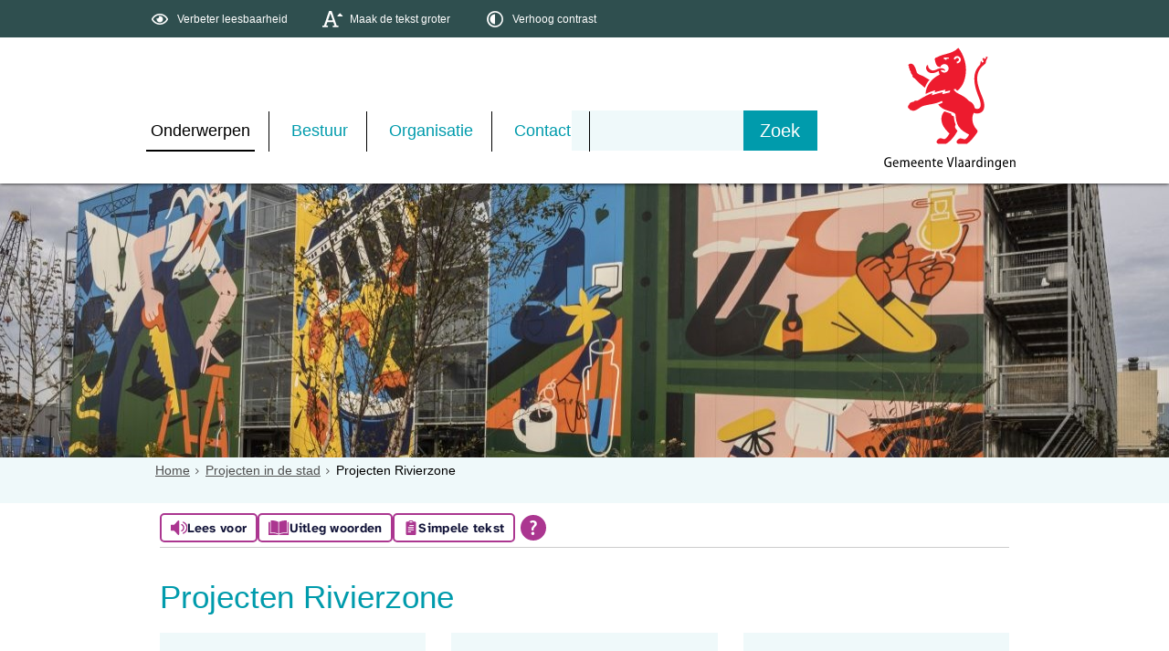

--- FILE ---
content_type: text/html;charset=UTF-8
request_url: https://www.vlaardingen.nl/Onderwerpen/Projecten_in_de_stad/Projecten_Rivierzone
body_size: 16138
content:
<!DOCTYPE html>
<html xml:lang="nl" lang="nl">
	<head><meta http-equiv="Content-type" content="text/html; charset=UTF-8" />

	<title>Projecten Rivierzone - Gemeente Vlaardingen</title>
	<meta property="og:type" content="article"/>
		<meta property="og:title" content="Projecten Rivierzone"/>
		<meta property="og:url" content="https://www.vlaardingen.nl/Onderwerpen/Projecten_in_de_stad/Projecten_Rivierzone"/>
		<meta property="og:image" content="https://www.vlaardingen.nl/dsresource?objectid=ea378e1c-a5a8-40b8-9b24-c1887ec1fbaf" />
		<meta name="twitter:card" content="summary_large_image" />
		<meta name="twitter:title" content="Projecten Rivierzone" />
		<meta name="twitter:image" content="https://www.vlaardingen.nl/dsresource?objectid=ea378e1c-a5a8-40b8-9b24-c1887ec1fbaf" />
		<meta name="twitter:card" content="summary_large_image" />
	<meta name="twitter:title" content="Projecten Rivierzone" />
	<meta name="twitter:image" content="https://www.vlaardingen.nl/dsresource?objectid=ea378e1c-a5a8-40b8-9b24-c1887ec1fbaf" />
	<meta name="viewport" content="width=device-width, initial-scale=1.0, user-scalable=1" />

	<link rel="shortcut icon" href="/favicon.ico?objectid=504c84b9-0e3e-4222-a45e-3f1159dbb566" />
	<link rel="stylesheet" media="all" href="/styles/default/fonts/font-awesome-4.7.0/css/font-awesome.min.css"/>

	<link rel="stylesheet" media="all" href="/styles/default/screen.css.jsp?colors=009BAC;FFFFFF;009BAC;FFFFFF;009BAC;FFFFFF;&amp;webfontheader=&amp;webfont=&amp;webfontsize=" />
	<link rel="stylesheet" media="all" href="/styles/default/modules.css.jsp?colors=009BAC;FFFFFF;009BAC;FFFFFF;009BAC;FFFFFF;" />

	<link rel="stylesheet" media="screen" href="/styles/default/header.css.jsp?header=f1c068ee-eac5-47ec-9fc0-6d936713c853" />
	<link rel="stylesheet" media="print" href="/styles/default/print.css.jsp" />

	<link href="/ds?action=WebsiteCss&amp;objectid=b353de0c-311a-4c64-a1ea-54017767a073" rel="stylesheet" />

	<link rel="stylesheet" media="all" href="/styles/default/responsive.css.jsp?colors=009BAC;FFFFFF;009BAC;FFFFFF;009BAC;FFFFFF;" />
	
	<script src="/wro/prototype.js"></script>
	<script src="/wro/effects.js"></script>
	<script src="/wro/builder.js"></script>
	<script src="/wro/dragdrop.js"></script>
	<script src="/wro/controls.js"></script>
	<script src="/wro/slider.js"></script>
	<script defer src="/js/custom/modernizr-custom.js"></script>
	<script src="/js/custom/jquery-3.7.1.min.js"></script>

	<script src="/wro/accessiblenav.js"></script>
	<script defer src="/wro/toggler.js"></script>
	<script defer src="/js/custom/toptasks.js"></script>
<link rel="stylesheet" href="https://cdn.jsdelivr.net/npm/swiper@11/swiper-bundle.min.css" />

   <style nonce="YTk2MmEwNjUtYmNkZi00YTg0LTgyMTUtN2ZmMTY4OGMzZGRk"></style>

	<script nonce="YTk2MmEwNjUtYmNkZi00YTg0LTgyMTUtN2ZmMTY4OGMzZGRk">
		var std_websiteobjectid = "504c84b9-0e3e-4222-a45e-3f1159dbb566";
		var ites = "504c84b9-0e3e-4222-a45e-3f1159dbb566";
		var contextpath = "",
			stylesPath = contextpath + "/styles/default",
			mapsKey = "AIzaSyAMrTyQHcYCL2M1V5oHHby1Q0HViMxjw7A",
        	cookiebartype = "false";
	</script>

	<script nonce="YTk2MmEwNjUtYmNkZi00YTg0LTgyMTUtN2ZmMTY4OGMzZGRk">
            window.userPreferenceCookiesAllowed = true;
            window.allowCookies = true;
            window.noCookieCheckAction = true;
            if (window.doNotTrack || navigator.doNotTrack || navigator.msDoNotTrack) {
                if (window.doNotTrack === "1" || navigator.doNotTrack === "yes" || navigator.doNotTrack === "1" || navigator.msDoNotTrack === "1") {
                    window.userPreferenceCookiesAllowed = false;
                    window.allowCookies = false;
                }
            }
        </script>
    <script src="/wro/default.js"></script>

	<script defer src="/js/lib/date-nl-NL.js"></script>
	<script defer src="/wro/calendar.js"></script>
	<script src="/js/simpleform.js"></script>
	<script nonce="YTk2MmEwNjUtYmNkZi00YTg0LTgyMTUtN2ZmMTY4OGMzZGRk">
            var emocracyinfinitescroll = false,
            emocracysubjects = '/inc/emocracy/subjects.jsp';
        </script>
    <script defer src="/js/emocracy.js"></script>
	

	<link rel="schema.DC" href="https://purl.org/dc/elements/1.1/" />
	<link rel="schema.DCTERMS" href="https://purl.org/dc/terms/" />
	<link rel="schema.OVERHEID" href="https://standaarden.overheid.nl/owms/4.0/xsd/owms.xsd" />
	<meta name="DC.title" content="Projecten Rivierzone - Gemeente Vlaardingen" />
	<meta name="OVERHEID.organisationType" content="gemeente" />
	<meta name="DC.creator" content="Vlaardingen" />
	<meta name="DC.identifier" content="/content.jsp?objectid=b353de0c-311a-4c64-a1ea-54017767a073" />
	<script nonce="YTk2MmEwNjUtYmNkZi00YTg0LTgyMTUtN2ZmMTY4OGMzZGRk">
              var _paq = window._paq = window._paq || [];
                _paq.push(['setUserId', 'B75320E7FCD28057D93AF4F55B86A112']);
                _paq.push(['setCustomDimension', 1 , 'b353de0c-311a-4c64-a1ea-54017767a073']);

                _paq.push(['trackPageView']);
                _paq.push(['enableLinkTracking']);
                _paq.push(['trackVisibleContentImpressions']);
                
                        _paq.push(['disableCookies']);
                        
                (function() {
                var u='https://rxfrontcms.matomo.cloud/';
                    _paq.push(['setTrackerUrl', u+'matomo.php']);
                    _paq.push(['setSiteId', '4']);
                    var d=document, g=d.createElement('script'), s=d.getElementsByTagName('script')[0];
                g.async=true; g.src='https://cdn.matomo.cloud/rxfrontcms.matomo.cloud/matomo.js'; s.parentNode.insertBefore(g,s);
                })();
            </script>
        <script
                id="tolkie-script"
                type="module"
                src="https://app.tolkie.nl"
                crossorigin="anonymous"
                data-tolkie-token="10e1237f31d1b59184c07d0006f469a5dd7b8f41"
                data-tolkie-state="separateButtons"
                defer
                nonce="YTk2MmEwNjUtYmNkZi00YTg0LTgyMTUtN2ZmMTY4OGMzZGRk"
                >
        </script>
    <link rel="apple-touch-icon" sizes="76x76" href="/mts?f=76" />
<link rel="apple-touch-icon" sizes="120x120" href="/mts?f=120" />
<link rel="apple-touch-icon" sizes="152x152" href="/mts?f=152" />
<link rel="apple-touch-icon" sizes="180x180" href="/mts?f=180" />
<meta name="msapplication-square70x70logo" content="/mts?f=70" />
<meta name="msapplication-square150x150logo" content="/mts?f=150" />
<meta name="msapplication-square310x310logo" content="/mts?f=310" />

<link href="/js/modaal/modaal.css" rel="stylesheet" />
<script type="text/javascript" src="/wro/modaal.js"></script>
<script type="text/javascript" nonce="YTk2MmEwNjUtYmNkZi00YTg0LTgyMTUtN2ZmMTY4OGMzZGRk">
	jQuery.noConflict();
	jQuery(document).ready(function($){
		$('img.new-modalLightbox').each(function() {
			$(this).wrap(function() {
		  		return "<a class='modalLightbox' aria-haspopup='dialog' aria-label='" + 'Toon originele formaat: ' + $(this).attr('alt') + "' href='" + $( this ).attr('src') + "' data-modaal-desc='" + $( this ).attr('alt') + "'></a>";
			});
		  });
		$('a.modalLightbox').modaal({
			type: 'image'
		});
	});
</script>

<script defer nonce="YTk2MmEwNjUtYmNkZi00YTg0LTgyMTUtN2ZmMTY4OGMzZGRk">
			var ga4Account = 'G-C8XGFEZJT0';
		</script>
		<script defer nonce="YTk2MmEwNjUtYmNkZi00YTg0LTgyMTUtN2ZmMTY4OGMzZGRk" src="https://www.googletagmanager.com/gtag/js?id=G-C8XGFEZJT0"></script>
		<script defer nonce="YTk2MmEwNjUtYmNkZi00YTg0LTgyMTUtN2ZmMTY4OGMzZGRk" src="/js/ga4.js"></script>
	<script defer src="/js/lib/Chart.bundle.min.js"></script>
<script defer src="/wro/chartbuilder.js"></script>


<script nonce="YTk2MmEwNjUtYmNkZi00YTg0LTgyMTUtN2ZmMTY4OGMzZGRk">
    let root = document.documentElement;
    let AccessibilityFeature = Class.create({

        initialize: function (type, applied, className, titles) {
            this.type = type;
            this.applied = applied;
            this.className = className;
            this.titles = titles;

            
            this.getData();
        },
        
        getData: function getData() {
            let url = contextpath + "/ds?action=HandleSessionParam&type=read" + this.type;
            let calloptions = {
                method: "get",
                onSuccess: this.setApplied.bind(this),
                onFailure: this.setApplied.bind(this),
                onComplete: this.addButton.bind(this)
            }
            new Ajax.Request(url, calloptions);
        },
        setApplied: function setApplied(result) {
            this.applied = JSON.parse(result.responseJSON.message);
            if(this.applied === true) {
                this.applyFeature();
            }
        },
        
        setData: function setData() {
            let url = contextpath + "/ds?action=HandleSessionParam&type=write" + this.type + "&value=" + this.applied;
            let calloptions = {
                method: "get"
            }
            new Ajax.Request(url, calloptions);
        },
        
        addButton: function addButton() {
            let button = document.createElement("BUTTON");
            let language = document.documentElement.lang;

            if (this.titles[language] === undefined) {
                language = "nl";
            }
            button.setAttribute("role","switch");
            button.classList.add("switch");
            button.classList.add(this.className);
            if (this.applied === true) {
                button.classList.add("enabled");
                button.setAttribute("aria-checked","true");
                button.innerHTML = '<span class="hint">' + this.titles[language].titleEnabled + '</span>';
            } else {
                button.setAttribute("aria-checked","false");
                button.innerHTML = '<span class="hint">' + this.titles[language].title + '</span>';
            }
            button.addEventListener("click", function(event){
                event.preventDefault();
                if (this.applied === true) {
                    button.classList.remove("enabled");
                    button.setAttribute("aria-checked","false");
                    button.innerHTML = '<span class="hint">' + this.titles[language].title + '</span>';
                    this.applied = false;
                    this.disableFeature();
                    this.setData();
                } else {
                    button.classList.add("enabled");
                    button.setAttribute("aria-checked","true");
                    button.innerHTML = '<span class="hint">' + this.titles[language].titleEnabled + '</span>';
                    this.applied = true;
                    this.applyFeature();
                    this.setData();
                }
            }.bind(this));
            document.getElementById("container_" + this.className).appendChild(button);
        },
        
        applyFeature: function applyAccessibilityButtons() {
            root.classList.add(this.className);
            document.body.classList.add(this.className);
        },
        
        disableFeature: function Accessibility() {
            root.classList.remove(this.className);
            document.body.classList.remove(this.className);
        }
    });

    
    let DyslexiaFeature = Class.create();
    DyslexiaFeature.prototype = Object.extend(new AccessibilityFeature(), {
        applyFeature: function() {
            root.classList.add(this.className);
            document.body.classList.add(this.className);
            calculateMenuHeight();
        },
        disableFeature: function Accessibility() {
            root.classList.remove(this.className);
            document.body.classList.remove(this.className);
            calculateMenuHeight();
        }
    });

    
    let FontSizeFeature = Class.create();
    FontSizeFeature.prototype = Object.extend(new AccessibilityFeature(), {
        applyFeature: function() {
            root.classList.add(this.className);
            document.body.classList.add(this.className);
            calculateMenuHeight();
        },
        disableFeature: function Accessibility() {
            root.classList.remove(this.className);
            document.body.classList.remove(this.className);
            calculateMenuHeight();
        }
    });

    
    let TranslateFeature = Class.create();
    TranslateFeature.prototype = Object.extend(new AccessibilityFeature(), {
        applyFeature: function() {
            $j('#translate-wrap').addClass('opened');
            $j('.showtranslate').attr('aria-expanded',"true");
            $j('#translate-wrap').attr('aria-expanded',"true");
            $j('#translate-wrap').removeAttr("hidden");
            root.classList.add(this.className);
            document.body.classList.add(this.className);
            calculateMenuHeight();
        },
        disableFeature: function Accessibility() {
            $j('#translate-wrap').removeClass('opened')
            $j('#translate-wrap').attr('aria-expanded',"false");
            $j('#translate-wrap').attr("hidden",true);
            $j('.showtranslate').attr('aria-expanded',"false");
            root.classList.remove(this.className);
            document.body.classList.remove(this.className);
            calculateMenuHeight();
        },
    });

    document.addEventListener('click', function handleClickOutsideBox(event) {
        if(document.getElementById("container_translate") !== undefined && document.getElementById("container_translate") !== null){
            let button = document.getElementById("container_translate").querySelector("button");
            let translateBox = document.querySelector('#translatebox');
            if (!translateBox.contains(event.target) && event.target !== button && !isDescendant(event.target, "hint")) {
                if(button != null && button.classList.contains("enabled")) {
                    button.click();
                }
            }
        }
    });

    let calculateMenuHeight = function() {
        
        if (document.getElementById("dl-menu") !== null
            && document.getElementById("dl-menu").firstElementChild !== null
            && document.getElementById("dl-menu").lastElementChild !== null) {
            let offsetFirstMenuItem = 0;
            let offsetLastMenuItem = 0;
            if (document.getElementById("dl-menu").firstElementChild &&
                document.getElementById("dl-menu").firstElementChild instanceof HTMLLIElement) {
                //enkel menu
                offsetFirstMenuItem = document.getElementById("dl-menu").firstElementChild.offsetTop;
                offsetLastMenuItem = document.getElementById("dl-menu").lastElementChild.offsetTop;
            } else if (document.getElementById("dl-menu").firstElementChild.firstElementChild !== null &&
                document.getElementById("dl-menu").firstElementChild.lastElementChild != null &&
                document.getElementById("dl-menu").firstElementChild.lastElementChild instanceof HTMLLIElement) {
                //dubbel menu
                offsetFirstMenuItem = document.getElementById("dl-menu").firstElementChild.firstElementChild.offsetTop;
                offsetLastMenuItem = document.getElementById("dl-menu").firstElementChild.lastElementChild.offsetTop;
            }
            if (offsetLastMenuItem > offsetFirstMenuItem) {
                document.body.classList.add('main_menu_to_high');
            } else {
                document.body.classList.remove('main_menu_to_high');
            }
        }

        
        if (document.getElementById("dl-menu").querySelector('li.active ul') !== null
            && !document.getElementById("dl-menu").classList.contains("singlemenu")
            && document.getElementById("dl-menu").querySelectorAll('li.active ul li')[0] !== undefined) {
            let secondaryMenuHeight = document.getElementById("dl-menu").querySelector('li.active ul').offsetHeight;
            let secondaryMenuItemHeight = document.getElementById("dl-menu").querySelectorAll('li.active ul li')[0].offsetHeight;
            if (secondaryMenuHeight > (secondaryMenuItemHeight + 2)) {
                document.body.classList.add('secondary_menu_to_high');
            } else {
                document.body.classList.remove('secondary_menu_to_high');
            }
        }
    }

    document.observe('dom:loaded', function domloaded() {
        
            let typeFaceTitles = { en: { title: "Improve readability", titleEnabled: "Normal readability" }, nl: { title: "Verbeter leesbaarheid", titleEnabled: "Normale leesbaarheid" }, fy: { title: "Ferbetterje lêsberens", titleEnabled: "Normale lêsberens" }}
            let dyslexiaTypefaceFeature = new DyslexiaFeature("dyslexicFeature", false, "dyslexic", typeFaceTitles);
        
            let fontSizeTitles = { en: { title: "Increase fontsize", titleEnabled: "Normal fontsize" }, nl: { title: "Maak de tekst groter", titleEnabled: "Normale tekstgrootte" }, fy: { title: "Meitsje de tekst grutter", titleEnabled: "Normale tekstgrutte" }}
            let fontSizingFeature = new FontSizeFeature("fontSizingFeature", false, "largebodyfont", fontSizeTitles);
        
            let contrastTitles = { en: { title: "Increase contrast", titleEnabled: "Normal contrast" }, nl: { title: "Verhoog contrast", titleEnabled: "Normale kleuren" }, fy: { title: "Fergrutsje kontrast", titleEnabled: "Normale kleuren" }}
                let contrastFeature = new AccessibilityFeature("contrastFeature", false, "highcontrast", contrastTitles);
        
    });

</script></head>
	<body class="menutype_horizontal no-js overview_folder
	    
		&#32;
		&#32;type_folder
		">
		<!-- Website background image -->
		<div id="wrapper">
			<div role="banner" class="header" id="header">

	<div class="keyboardlinks">
             <a class="skiplink to_content" href="#skipheader">Direct naar de inhoud van de pagina</a>
                <a class="skiplink to_mainmenu" href="#menu_wide">Direct naar het hoofdmenu</a>
                <a class="skiplink to_search" href="#quicksearch-keywords">Direct naar het zoekveld</a>
                </div>
        <div id="tinybar" role="toolbar" aria-label="Toegankelijkheid opties" aria-controls="wrapper"><div class="contentrow">
                <div id="accessibility-tools">
                    <span id="container_dyslexic"></span><span id="container_largebodyfont"></span><span id="container_highcontrast"></span></div>
                </div>
        </div>
    <div class="contentrow">
		<a id="logo" href="/Onderwerpen" rel="home">
			<img id="logoimg" src="/dsresource?objectid=cff2fbc6-6459-4545-96a3-09b118540b6c" alt="Logo Gemeente Vlaardingen, ga naar de homepage" />
			</a>
		<div id="tinyblock">
                    <div class="toplinks">
                            </div>
                    <form role="search" action="/Zoeken" id="quicksearch" method="get" class="disableautocomplete" tabindex="-1">
	<p>
		<input type="hidden" name="searchbase" value="0" />
		<input type="hidden" name="searchrange" value="10" />
		<input type="hidden" name="searchpage" value="1" />
		<input type="hidden" name="nodelocation" value="504c84b9-0e3e-4222-a45e-3f1159dbb566" />
		<label for="quicksearch-keywords" class="offscreen">
			Zoeken</label>
		<input type="search" size="25" class="search text placeholder livesearch"
				
					placeholder="Zoeken"
				
				id="quicksearch-keywords" name="freetext" value="" />
		<button type="submit" class="submit" value="Zoek" aria-label="Zoek" >
			<span class="offscreen">Zoek</span>
		</button>
	</p>
	<div id="quicksearch-keywords_suggestions" class="livesearch" tabindex="-1"></div>
</form>
<div class="flex-br"></div>
                    <div class="container-sessions" >
                        </div>
                </div>
            </div>
</div><div class="content-wrapper horizontal" id="readspeaker">

				<div class="home_left">
		<div class="nav" id="menu">
			<div id="menu_wide" role="navigation" aria-labelledby="menu-icon">
				<button id="menu-icon" aria-expanded="false" aria-label="Menu" type="button">MENU</button>
				<ul id="dl-menu" class="dl-wrapper menu-horizontal singlemenu dropdowntrigger  dropdown">
					<li class="odd first-child  homepage active">
						<a  id="menu_number_1" aria-expanded="false" aria-controls="submenu_1"  class="toplevellink menu_number_1 item-link
 type-landingpage" href="/Onderwerpen">
									Onderwerpen</a>
							<a href="#menu_number_2" class="skip-link display-in-place-on-focus">Sla het 'Onderwerpen'-menu over.</a>
									<ul class="menu dropdownmenu" id="submenu_1">
										<li class="odd first-child ">
												<a class="item-link
 type-folder"  href="/Onderwerpen/Paspoort_rijbewijs_uittreksels">
													<img class="menu-thumb" loading="lazy" src="/dsresource?objectid=7be07781-8926-40c0-b696-f17c4085d8aa" alt="" />
															Paspoort, rijbewijs en uittreksels</a>
											</li>
										<li class="even ">
												<a class="item-link
 type-folder"  href="/Onderwerpen/Verhuizen_of_inschrijven">
													<img class="menu-thumb" loading="lazy" src="/dsresource?objectid=c552a52a-1570-4c50-b39d-962323117bab" alt="" />
															Verhuizen of inschrijven</a>
											</li>
										<li class="odd ">
												<a class="item-link
 type-folder"  href="/Onderwerpen/Trouwen">
													<img class="menu-thumb" loading="lazy" src="/dsresource?objectid=9c073bdb-a41f-43e4-9665-6166805c727a" alt="" />
															Trouwen</a>
											</li>
										<li class="even ">
												<a class="item-link
 type-folder"  href="/Onderwerpen/Geboorte_en_overlijden">
													<img class="menu-thumb" loading="lazy" src="/dsresource?objectid=955cd655-a4e3-41ad-8b22-c3f563abcd5e" alt="" />
															Geboorte en overlijden</a>
											</li>
										<li class="odd ">
												<a class="item-link type-document-webpage meta-webpagina" data-text="Webpagina"  href="/Onderwerpen/Inburgeren">
													<img class="menu-thumb" loading="lazy" src="/dsresource?objectid=83d766bd-5b21-4567-a7c4-7ddcd4cff4af" alt="" />
															Inburgeren</a>
											</li>
										<li class="even ">
												<a class="item-link
 type-folder"  href="/Onderwerpen/Nederlander_worden">
													<img class="menu-thumb" loading="lazy" src="/dsresource?objectid=8b65e0fa-bee4-43c5-b9fe-1d1ff6297e41" alt="" />
															Nederlander worden</a>
											</li>
										<li class="odd ">
												<a class="item-link
 type-folder"  href="/Onderwerpen/Verkeer_en_parkeren">
													<img class="menu-thumb" loading="lazy" src="/dsresource?objectid=9c17f347-5cd4-45c8-8d73-bf0303963d07" alt="" />
															Verkeer en parkeren</a>
											</li>
										<li class="even ">
												<a class="item-link
 type-folder"  href="/Onderwerpen/Participatie">
													<img class="menu-thumb" loading="lazy" src="/dsresource?objectid=4a8a1cae-a3a6-4519-9170-12f98ad0888d" alt="" />
															Participatie</a>
											</li>
										<li class="odd  active">
												<a class="item-link
 type-folder"  href="/Onderwerpen/Projecten_in_de_stad">
													<img class="menu-thumb" loading="lazy" src="/dsresource?objectid=ea378e1c-a5a8-40b8-9b24-c1887ec1fbaf" alt="" />
															Projecten in de stad</a>
											</li>
										<li class="even ">
												<a class="item-link
 type-folder"  href="/Onderwerpen/Bouwen">
													<img class="menu-thumb" loading="lazy" src="/dsresource?objectid=3727f0f6-3700-4456-9d25-a6e0eb5697f0" alt="" />
															Bouwen</a>
											</li>
										<li class="odd ">
												<a class="item-link
 type-folder"  href="/Onderwerpen/Wonen">
													<img class="menu-thumb" loading="lazy" src="/dsresource?objectid=3727f0f6-3700-4456-9d25-a6e0eb5697f0" alt="" />
															Wonen</a>
											</li>
										<li class="even ">
												<a class="item-link
 type-folder"  href="/Onderwerpen/Meldingen_schade_of_klachten">
													<img class="menu-thumb" loading="lazy" src="/dsresource?objectid=b5553d0e-0665-4391-ad8a-841ac97adc03" alt="" />
															Meldingen, schade of klachten</a>
											</li>
										<li class="odd ">
												<a class="item-link
 type-folder"  href="/Onderwerpen/Veiligheid">
													<img class="menu-thumb" loading="lazy" src="/dsresource?objectid=523f4a0d-cf4e-465d-972f-a9be3cd0831c" alt="" />
															Openbare Orde &amp; Veiligheid</a>
											</li>
										<li class="even ">
												<a class="item-link
 type-folder"  href="/Onderwerpen/Openbare_ruimte">
													<img class="menu-thumb" loading="lazy" src="/dsresource?objectid=88a48394-6ce6-4160-b0ad-3cf8119c97db" alt="" />
															Openbare ruimte</a>
											</li>
										<li class="odd ">
												<a class="item-link
 type-folder"  href="/Onderwerpen/Duurzaamheid">
													<img class="menu-thumb" loading="lazy" src="/dsresource?objectid=59838c24-5db0-4f21-9d5c-3d7ef3215cf7" alt="" />
															Duurzaamheid</a>
											</li>
										<li class="even ">
												<a class="item-link
 type-folder"  href="/Onderwerpen/Vergunningen">
													<img class="menu-thumb" loading="lazy" src="/dsresource?objectid=c588a87f-db6e-4146-a18d-cf96b132f6d9" alt="" />
															Vergunningen</a>
											</li>
										<li class="odd ">
												<a class="item-link
 type-landingpage"  href="/Onderwerpen/Ondernemersloket">
													<img class="menu-thumb" loading="lazy" src="/dsresource?objectid=e75e515e-ad31-4289-9f9c-8553b6799fa9" alt="" />
															Ondernemersloket</a>
											</li>
										<li class="even ">
												<a class="item-link
 type-folder"  href="/Onderwerpen/Werk_en_inkomen">
													<img class="menu-thumb" loading="lazy" src="/dsresource?objectid=c85a5270-68ca-4cd5-8ec7-77960f63344e" alt="" />
															Werk en inkomen</a>
											</li>
										<li class="odd ">
												<a class="item-link
 type-folder"  href="/Onderwerpen/Zorg_en_ondersteuning">
													<img class="menu-thumb" loading="lazy" src="/dsresource?objectid=f3673d07-2adc-4b83-b54c-30011850381c" alt="" />
															Zorg en ondersteuning</a>
											</li>
										<li class="even ">
												<a class="item-link
 type-folder"  href="/Onderwerpen/Onderwijs_en_opgroeien">
													<img class="menu-thumb" loading="lazy" src="/dsresource?objectid=f6526b70-e128-43a5-a6ae-77a0a05ba158" alt="" />
															Onderwijs en opgroeien</a>
											</li>
										<li class="odd ">
												<a class="item-link type-document-webpage meta-webpagina" data-text="Webpagina"  href="/Onderwerpen/Vrijwilligers">
													<img class="menu-thumb" loading="lazy" src="/dsresource?objectid=a7ef31ee-e4c9-468c-ae3d-74b3a6132473" alt="" />
															Vrijwilligers</a>
											</li>
										<li class="even ">
												<a class="item-link
 type-folder"  href="/Onderwerpen/Evenementen_organiseren">
													<img class="menu-thumb" loading="lazy" src="/dsresource?objectid=9b53d116-0ca3-48c0-bc72-cec415e84aa5" alt="" />
															Evenementen</a>
											</li>
										<li class="odd ">
												<a class="item-link
 type-folder"  href="/Onderwerpen/Sporten_en_bewegen">
													<img class="menu-thumb" loading="lazy" src="/dsresource?objectid=ddec809f-d199-49c3-a9a2-d1aed60f0d81" alt="" />
															Sporten en bewegen</a>
											</li>
										<li class="even ">
												<a class="item-link
 type-folder"  href="/Onderwerpen/subsidies">
													<img class="menu-thumb" loading="lazy" src="/dsresource?objectid=e246b3eb-8fe7-49c4-8af1-6d642a562d44" alt="" />
															Subsidies</a>
											</li>
										<li class="odd ">
												<a class="item-link
 type-folder"  href="/Onderwerpen/Cultuur_en_historie">
													<img class="menu-thumb" loading="lazy" src="/dsresource?objectid=2d3083f8-03d0-4fce-91c1-c5217f61104d" alt="" />
															Cultuur en historie</a>
											</li>
										<li class="even ">
												<a class="item-link
 type-landingpage"  href="/Onderwerpen/Welkom_in_Vlaardingen">
													<img class="menu-thumb" loading="lazy" src="/dsresource?objectid=a7ef31ee-e4c9-468c-ae3d-74b3a6132473" alt="" />
															Welkom in Vlaardingen</a>
											</li>
										<li class="odd last-child ">
												<a class="item-link
 type-landingpage"  href="/Onderwerpen/Woon_Energieloket_home">
													<img class="menu-thumb" loading="lazy" src="/dsresource?objectid=9c14d6d6-6bbc-47a0-b3e5-823fdf0e159b" alt="" />
															Woon- &amp; Energieloket</a>
											</li>
										</ul>
								</li>
					<li class="even ">
						<a  id="menu_number_2" aria-expanded="false" aria-controls="submenu_2"  class="toplevellink menu_number_2 item-link
 type-landingpage" href="/Bestuur">
									Bestuur</a>
							<a href="#menu_number_3" class="skip-link display-in-place-on-focus">Sla het 'Bestuur'-menu over.</a>
									<ul class="menu dropdownmenu" id="submenu_2">
										<li class="odd first-child ">
												<a class="item-link
 type-folder"  href="/Bestuur/Gemeenteraad">
													<img class="menu-thumb" loading="lazy" src="/dsresource?objectid=ceab5ced-5c75-4973-88cc-6885767996c3" alt="" />
															Gemeenteraad</a>
											</li>
										<li class="even ">
												<a class="item-link
 type-folder"  href="/Bestuur/College_van_B_W">
													<img class="menu-thumb" loading="lazy" src="/dsresource?objectid=6ea71d5e-7d06-4bef-b26e-7b7518114948" alt="" />
															College van B&amp;W</a>
											</li>
										<li class="odd ">
												<a class="item-link
 type-folder"  href="/Bestuur/Regelgeving_en_bekendmakingen">
													<img class="menu-thumb" loading="lazy" src="/dsresource?objectid=d950dca2-d9d2-4c0f-8936-a5d859813862" alt="" />
															Regelgeving en bekendmakingen</a>
											</li>
										<li class="even last-child ">
												<a class="item-link type-document-webpage meta-webpagina" data-text="Webpagina"  href="/Bestuur/Verkiezingen">
													<img class="menu-thumb" loading="lazy" src="/dsresource?objectid=eab34291-cf5b-4cdf-83ee-8d1003f4c4a4" alt="" />
															Verkiezingen</a>
											</li>
										</ul>
								</li>
					<li class="odd ">
						<a  id="menu_number_3" aria-expanded="false" aria-controls="submenu_3"  class="toplevellink menu_number_3 item-link
 type-landingpage" href="/Organisatie">
									Organisatie</a>
							<a href="#menu_number_4" class="skip-link display-in-place-on-focus">Sla het 'Organisatie'-menu over.</a>
									<ul class="menu dropdownmenu" id="submenu_3">
										<li class="odd first-child ">
												<a class="item-link
 type-folder"  href="/Organisatie/Nieuws_en_actualiteiten">
													<img class="menu-thumb" loading="lazy" src="/dsresource?objectid=d463ef83-c97f-478d-a37f-3575308b6802" alt="" />
															Nieuws en actualiteiten</a>
											</li>
										<li class="even ">
												<a class="item-link
 type-folder"  href="/Organisatie/Gemeentelijke_organisatie">
													<img class="menu-thumb" loading="lazy" src="/dsresource?objectid=138050cb-9402-44e0-9700-b5ee02e98349" alt="" />
															Organisatie</a>
											</li>
										<li class="odd ">
												<a class="item-link
 type-folder"  href="/Organisatie/Onderzoek_en_cijfers">
													<img class="menu-thumb" loading="lazy" src="/dsresource?objectid=f3eaaba0-9276-41e0-a873-cf110a5a78b4" alt="" />
															Onderzoek en cijfers</a>
											</li>
										<li class="even last-child ">
												<a class="item-link
 type-folder"  href="/Organisatie/Onderscheidingen">
													<img class="menu-thumb" loading="lazy" src="/dsresource?objectid=8f4deaad-6a91-476f-98ef-b9444f592101" alt="" />
															Onderscheidingen</a>
											</li>
										</ul>
								</li>
					<li class="even last-child ">
						<a  id="menu_number_4" aria-expanded="false" aria-controls="submenu_4"  class="toplevellink menu_number_4 item-link
 type-landingpage" href="/Contact">
									Contact</a>
							<a href="#skipheader" class="skip-link display-in-place-on-focus">Sla het 'Contact'-menu over.</a>
									<ul class="menu dropdownmenu" id="submenu_4">
										<li class="odd first-child ">
												<a class="item-link type-document-webpage meta-webpagina" data-text="Webpagina"  href="/Contact/digitaal_contactformulier">
													<img class="menu-thumb" loading="lazy" src="/dsresource?objectid=b5553d0e-0665-4391-ad8a-841ac97adc03" alt="" />
															Digitaal contact, melding of klacht </a>
											</li>
										<li class="even ">
												<a class="item-link type-document-webpage meta-webpagina" data-text="Webpagina"  href="/Contact/WhatsApp">
													<img class="menu-thumb" loading="lazy" src="/dsresource?objectid=300c88cd-9a8a-4506-871e-1dbc9ba01792" alt="" />
															WhatsApp</a>
											</li>
										<li class="odd ">
												<a class="item-link type-document-webpage meta-webpagina" data-text="Webpagina"  href="/Contact/Afspraak_maken">
													<img class="menu-thumb" loading="lazy" src="/dsresource?objectid=72070f98-f027-46bf-b2c4-6cc4aa9e71cb" alt="" />
															Afspraak maken</a>
											</li>
										<li class="even ">
												<a class="item-link
 type-folder"  href="/Contact/Langskomen">
													<img class="menu-thumb" loading="lazy" src="/dsresource?objectid=622f34c3-f398-4386-a834-2bc5e150ec47" alt="" />
															Langskomen</a>
											</li>
										<li class="odd ">
												<a class="item-link type-document-webpage meta-webpagina" data-text="Webpagina"  href="/Contact/Post">
													<img class="menu-thumb" loading="lazy" src="/dsresource?objectid=821cea5f-ae21-46a0-8966-ad306a8bcd5c" alt="" />
															Post</a>
											</li>
										<li class="even ">
												<a class="item-link type-document-webpage meta-webpagina" data-text="Webpagina"  href="/Contact/Bellen">
													<img class="menu-thumb" loading="lazy" src="/dsresource?objectid=b599dc4a-99cc-4c22-a6ce-8492692ca3a8" alt="" />
															Bellen</a>
											</li>
										<li class="odd ">
												<a class="item-link
 type-product"  href="/Contact/Gevonden_en_verloren_voorwerpen">
													<img class="menu-thumb" loading="lazy" src="/dsresource?objectid=b637c028-6ec5-4ffa-9e75-d702bf32571e" alt="" />
															Gevonden en verloren voorwerpen</a>
											</li>
										<li class="even ">
												<a class="item-link type-document-webpage meta-webpagina" data-text="Webpagina"  href="/Contact/social_media">
													<img class="menu-thumb" loading="lazy" src="/dsresource?objectid=1a2d8163-ed8d-4f2a-b502-121334fdd1f1" alt="" />
															Social media</a>
											</li>
										<li class="odd ">
												<a class="item-link type-document-webpage meta-webpagina" data-text="Webpagina"  href="/Contact/Berichtenbox">
													<img class="menu-thumb" loading="lazy" src="/dsresource?objectid=3bf56ad5-b5b2-4e85-a407-e8b615f8d0c8" alt="" />
															Berichtenbox</a>
											</li>
										<li class="even ">
												<a class="item-link type-document-webpage meta-webpagina" data-text="Webpagina"  href="/Contact/Betalen_bij_de_gemeente">
													<img class="menu-thumb" loading="lazy" src="/dsresource?objectid=94d0b0c2-bef7-43ef-bb12-dcadd10a39ab" alt="" />
															Betalen bij de gemeente</a>
											</li>
										<li class="odd last-child ">
												<a class="item-link type-document-webpage meta-webpagina" data-text="Webpagina"  href="/Contact/Reclamedrukwerk_Brievenbusstickers">
													<img class="menu-thumb" loading="lazy" src="/dsresource?objectid=1c51f981-8b62-48d5-b070-9f3d982c4d8a" alt="" />
															Reclamedrukwerk: Brievenbusstickers</a>
											</li>
										</ul>
								</li>
					</ul>
			</div>
		</div>
	</div>

    <div id="skipheader"></div>
<!--ROW 1-->
				<div id="row1" class="row1_breadcrumb">
					<div class="contentrow">
						<div class="contentrow contentrow_breadcrumb">
								<nav aria-label="Kruimelpad" class="nav breadcrumbs  with_bannerfoto">
									<ol>
	<li>
	<a class="first-child"  href="/Onderwerpen" rel="home">Home</a>
		</li>
	<li>
			<a href="/Onderwerpen/Projecten_in_de_stad">Projecten in de stad</a>
			</li>
		<li class="current-page" aria-current="page">
					Projecten Rivierzone</li>
			</ol></nav>
							</div>
						<div id="bannerfoto">
								</div>
						</div>
				</div>
				<!--END ROW 1-->

				<!--ROW 2-->
				<div id="row2" class="row2_content">
					<div class="contentrow">
						<div class="main-content grid-16" role="main">
							<div class="pageheader tolkie-buttons-afterbegin">

    </div><div class="section folder">
	<h1>Projecten Rivierzone</h1><ul class="items three columns">
		<li id="objectlink4c16a1a5-f451-49ca-88b0-88f73aec811e" class="odd first-child column first-column ">
					<h2><a class="item-title type-document-webpage meta-webpagina" data-text="Webpagina" href="/Onderwerpen/Projecten_in_de_stad/Projecten_Rivierzone/Programmaontwikkeling_Rivierzone">
										Programmaontwikkeling Rivierzone</a>
								</h2><span class="objectinfo">
	</span><p class="description">Samen met ontwikkelaars, initiatiefnemers, bewoners en ondernemers uit het gebied werkt de gemeente Vlaardingen aan de ontwikkeling van de Rivierzone. Op deze pagina leest u wat de Rivierzone is en wat er in grote lijnen gaat gebeuren.</p>
							</li>
			<li id="objectlink175a4005-71e1-449b-9704-774ffb8aa52f" class="even column ">
					<h2><a class="item-title type-document-webpage meta-webpagina" data-text="Webpagina" href="/Onderwerpen/Projecten_in_de_stad/Projecten_Rivierzone/Het_Museumkwartier">
										Het Museumkwartier</a>
								</h2><span class="objectinfo">
	</span><p class="description">Altijd al willen wonen in een hippe, stadse woonomgeving met nieuwbouwwoningen en met appartementen in gerenoveerde, oude panden? Kom wonen in &lsquo;Het Museumkwartier&rsquo;.</p>
							</li>
			<li id="objectlinkd4cebda0-9b07-468c-860e-04a5fac6bddd" class="odd column last-column ">
					<h2><a class="item-title type-document-webpage meta-webpagina" data-text="Webpagina" href="/Onderwerpen/Projecten_in_de_stad/Projecten_Rivierzone/District_U">
										District U</a>
								</h2><span class="objectinfo">
	</span><p class="description">De herontwikkeling van het voormalig Unilever-terrein biedt de kans om een nieuws stadsdeel te ontwikkelen waar wonen, leren, werken en recre&euml;ren samenkomen en elkaar versterken. Het is de schakel om de functies van de stad dichter naar de rivier te brengen. Zo ontstaat een levendig District U: een dynamische wijk in de overgang van stad, naar park en rivier.</p>
							</li>
			<li id="objectlinkb757a458-3ef6-4bc8-9543-d64793361e66" class="even column first-column ">
					<h2><a class="item-title type-document-webpage meta-webpagina" data-text="Webpagina" href="/Onderwerpen/Projecten_in_de_stad/Projecten_Rivierzone/Campus_District_U_d_plek_voor_onderwijs_sport_en_ontmoeting">
										Campus District U: d&eacute; plek voor onderwijs, sport en ontmoeting</a>
								</h2><span class="objectinfo">
	</span><p class="description">Campus District U wordt h&eacute;t bruisende hart in de Vlaardingse Rivierzone voor onderwijs, sport en ontmoeting. Op de campus komen Lentiz | Geuzencollege (bovenbouw vmbo) en  Albeda (mbo) samen in een modern en multifunctioneel gebouw, met daarin ook een sporthal en ruimtes voor maatschappelijk gebruik.</p>
							</li>
			<li id="objectlink868438f5-eccb-4590-a927-fc67b072025a" class="odd column ">
					<h2><a class="item-title type-document-webpage meta-webpagina" data-text="Webpagina" href="/Onderwerpen/Projecten_in_de_stad/Projecten_Rivierzone/Nieuw_Sluis_Stationsgebied_Centrum">
										Nieuw Sluis (Stationsgebied Centrum)</a>
								</h2><span class="objectinfo">
	</span><p class="description">De eerste buurt in de Rivierzone is gebouwd in het gebied Nieuw Sluis en heeft de naam Galgkade. Het gebied Nieuw Sluis grenst aan het metrostation Vlaardingen Centrum. In het deelgebied Galgkade zijn 141 eengezinswoningen gebouwd en in 2019 en 2020 opgeleverd.</p>
							</li>
			<li id="objectlink845ddf66-24d0-40ac-ada0-fa24cea78ace" class="even column last-column ">
					<h2><a class="item-title type-document-webpage meta-webpagina" data-text="Webpagina" href="/Onderwerpen/Projecten_in_de_stad/Projecten_Rivierzone/New_Haven_Maasboulevard_Westhavenkade">
										New Haven</a>
								</h2><span class="objectinfo">
	</span><p class="description">Op de kop van de Westhavenkade, rondom Chinees restaurant China Garden, wordt de ontwikkeling New Haven gerealiseerd. Deze ontwikkeling op de hoek van de Westhavenkade en de Maasboulevard voorziet in een wijziging van bedrijfshuisvesting naar wonen. De bestaande bedrijfsgebouwen worden gesloopt. Hiervoor in de plaats komen nieuwe woongebouwen met ongeveer 78 appartementen.</p>
							</li>
			<li id="objectlink96db7b23-de5f-4d8e-a97e-54157aa1dca8" class="odd column first-column ">
					<h2><a class="item-title type-document-webpage meta-webpagina" data-text="Webpagina" href="/Onderwerpen/Projecten_in_de_stad/Projecten_Rivierzone/Westhavenkade_tegenover_de_Pelmolen">
										Westhavenkade tegenover de Pelmolen</a>
								</h2><span class="objectinfo">
	</span><p class="description">De gemeente wil de stad naar het water brengen en heeft voor verschillende locaties in de Rivierzone een overeenkomst gesloten met Consortium Rivierzone Vlaardingen. De bewoners van de toekomstige woningen krijgen uitzicht op de rivier, de kades of op het groene binnengebied en wonen nabij het metrostation Vlaardingen Centrum.</p>
							</li>
			<li id="objectlink5836e03f-5c32-44e4-b9e7-8f0aeadb314d" class="even column ">
					<h2><a class="item-title type-document-webpage meta-webpagina" data-text="Webpagina" href="/Onderwerpen/Projecten_in_de_stad/Projecten_Rivierzone/Eiland_van_Speyk">
										Heden en verleden komen samen op Eiland van Speyk</a>
								</h2><span class="objectinfo">
	</span><p class="description">Op het Eiland van Speyk, het schiereiland van de Koningin Wilhelminahaven, komen circa 550 tot 600 nieuwe woningen, voornamelijk appartementen. Het eiland van Speyk ligt direct aan de rivier de Nieuwe Maas in een groene omgeving met spannende vergezichten naar het oosten, het westen, het noorden en het zuiden.</p>
							</li>
			<li id="objectlinkbb369dbb-6ec9-4b83-b9e0-47aa8fa63b2c" class="odd column last-column ">
					<h2><a class="item-title type-document-webpage meta-webpagina" data-text="Webpagina" href="/Onderwerpen/Projecten_in_de_stad/Projecten_Rivierzone/Koningin_Wilhelminahaven">
										Koningin Wilhelminahaven</a>
								</h2><span class="objectinfo">
	</span><p class="description">De Koningin Wilhelminahaven (hierna: KW-haven) met het aangrenzende Grote Visserijplein en de Oosthavenkade is een plek met een sterke haringhistorie en een duidelijke havensfeer. De kades en het maritieme erfgoed zijn het goud van deze haven. </p>
							</li>
			<li id="objectlink4b8b9ee7-9fd5-4069-8def-ce820bdf6074" class="even column first-column ">
					<h2><a class="item-title type-document-webpage meta-webpagina" data-text="Webpagina" href="/Onderwerpen/Projecten_in_de_stad/Projecten_Rivierzone/Maaspark">
										Maaspark</a>
								</h2><span class="objectinfo">
	</span><p class="description">Het Maaspark wil de komende jaren uitgroeien tot een echt stadspark. Wat het Oranjepark is voor het oude Vlaardingen kan het Maaspark zijn voor de nieuwe Rivierzone. Voor zowel de huidige bewoners en de toekomstige bewoners is een aantrekkelijk stadspark van belang. Zowel om te ontspannen, te sporten als te kunnen spelen.  Dit vraagt om een herinrichting van het huidige Maaspark als ook om een aantrekkelijke programmering.</p>
							</li>
			<li id="objectlinka1d74279-db5c-414d-9df2-e576ccfb0584" class="odd last-child column last-column ">
					<h2><a class="item-title
 type-folder" href="/Onderwerpen/Projecten_in_de_stad/Projecten_Rivierzone/Woonverhalen">
										Woonverhalen</a>
								</h2><p class="with-photo description">
								<span class="item-photo">
									<img  loading="lazy"  src="/dsresource?objectid=3727f0f6-3700-4456-9d25-a6e0eb5697f0" alt="" />
									</span>
								<span>Maak kennis met de bewoners van de Rivierzone in Vlaardingen en hun kijk op wonen en ondernemen!</span>
								</p>
						</li>
			</ul>
</div><div id="content-footer" >

	<div id="actions">
		</div>
	</div></div>
					</div>

					</div>
				 <!--END ROW 2-->
				<!--ROW 3-->
					<!-- END ROW 3-->
				</div>

			<div class="footer_website" role="contentinfo">
				<div class="contentrow">
					<div class="icon-list-container fullfooter" id="social-follow">
		<h2>Volg ons</h2>
		<ul class="inline icon-list">
			<li>
					<a rel="external" class="new-window external list-icon instagram-icon" title="Volg Gemeente Vlaardingen op Instagram (opent in een nieuw venster)" aria-label="Volg Gemeente Vlaardingen op Instagram (opent in een nieuw venster)" href="https://www.instagram.com/gemeentevlaardingen"><span class="offscreen">Instagram</span></a>
				</li>
			<li>
					<a rel="external" class="new-window external list-icon facebook-icon" title="Volg Gemeente Vlaardingen op Facebook (opent in een nieuw venster)" aria-label="Volg Gemeente Vlaardingen op Facebook (opent in een nieuw venster)" href="https://nl-nl.facebook.com/gemeentevlaardingen"><span class="offscreen">Facebook</span></a>
				</li>
			<li>
					<a rel="external" class="new-window external list-icon linkedin-icon" title="Volg Gemeente Vlaardingen op LinkedIn (opent in een nieuw venster)" aria-label="Volg Gemeente Vlaardingen op LinkedIn (opent in een nieuw venster)" href="http://www.linkedin.com/company/gemeente-vlaardingen"><span class="offscreen">Linkedin</span></a>
				</li>
			<li>
					<a rel="external" class="new-window external list-icon youtube-icon" title="Volg Gemeente Vlaardingen op YouTube (opent in een nieuw venster)" aria-label="Volg Gemeente Vlaardingen op YouTube (opent in een nieuw venster)" href="https://www.youtube.com/channel/UChWy17gJ3SvrmqdE22V0tBQ"><span class="offscreen">Youtube</span></a>
				</li>
			</ul>
	</div>
<div class="columns fullfooter four" id="footer_columns">
	<div class="column" id="contact">
		</div>
	<div class="column">
			<div class="section document">
	<h2>Contact</h2>

<ul>
	<li><a aria-label="het online contactformulier opent in hetzelfde venster" href="/Contact/digitaal_contactformulier" title="Het contactformulier opent in een nieuw venster">contactformulier</a></li>
	<li><a aria-label="de pagina met informatie over WhatsApp opent in hetzelfde venster" href="/Contact/WhatsApp">WhatsApp</a>: <a aria-label="stuur ons een bericht via Whatsapp naar het nummer 0630815413, opent externe website" class="external" href="https://wa.me/31630815413">0630815413</a></li>
	<li>telefoon <a aria-label="bel de gemeente Vlaardingen op nummer 0102484000" href="tel:0102484000">(010) 248 4000</a> (ma t/m vrij 08.00 tot 17.00 uur)</li>
</ul>
</div>
</div>
	<div class="column">
			<div class="section document">
	<h2>Stadskantoor</h2>

<p>Westnieuwland 6<br />
3131 VX Vlaardingen<br />
<br />
<a href="/Contact/Langskomen" title="Deze link opent in hetzelfde venster">Overige bezoekadressen</a></p></div>
</div>
	<div class="column">
			<div class="section document">
	<h2>Openingstijden</h2>

<p>Ma en do 08.00 - 20.00 uur<br />
Di, wo, vr 08.00 - 16.00 uur<br />
Let op: wij werken uitsluitend op afspraak!</p>

<p><a class="calltoaction" href="https://vlaardingen.mijnafspraakmaken.nl/client/">Maak een afspraak</a></p>

<p>&nbsp;</p>
<script> (function(a,b,c,d,e,f,g,h,i){i=/(^|;)\s*_tmc=([^;]+)/.exec(a[c]),i=i?i[2]:"",("done"!==i|| /[?&]_tmsurvey?(=|&|$)/.test(e))&&(g=a.getElementsByTagName(b)[0],h=a.createElement(b),h[d]("src",f+ "?r="+i+"&"+1*new Date),h[d]("type","text/javascript"),h.async=!0,g.parentNode.insertBefore(h,g)) })(document,"script","cookie","setAttribute",location.search,"//in.taskanalytics.com/02125/tm.js"); </script></div>
</div>
	<div class="column omega">
			<div class="section document">
	<h2>Over de website</h2>

<p><a href="/Algemene_informatie/Archief_van_de_website" title="Deze pagina opent in hetzelfde venster">Archief van de website</a><br />
<a aria-label="opent in een nieuw venster, opent in een nieuw venster, opent externe website" class="new-window external" href="/Algemene_informatie/Privacy" title="Deze website opent in een nieuw venster">Privacy</a><br />
<a href="/Algemene_informatie/Toegankelijkheid">Toegankelijkheid</a><br />
<a href="/Algemene_informatie/Cookies" title="Deze pagina opent in hetzelfde venster">Cookies</a><br />
<a href="/Algemene_informatie/Colofon" title="Deze pagina opent in hetzelfde venster">Colofon</a></p></div>
</div>
	</div>
<div id="footer" class="fullfooter">
				</div>
		</div>
			</div>
		</div>

		<script nonce="YTk2MmEwNjUtYmNkZi00YTg0LTgyMTUtN2ZmMTY4OGMzZGRk">
	
	var $j = jQuery.noConflict();
	$j('.countdown').each(function() {
		var $this = $(this);
		var countDownDate = new Date($(this).getAttribute('data-year')+'/'+$(this).getAttribute('data-month')+'/'+$(this).getAttribute('data-day')+' '+$(this).getAttribute('data-hour')+':'+$(this).getAttribute('data-min')+':00').getTime();
		var x = setInterval(function() {
			var now = new Date().getTime();
			var distance = countDownDate - now;

			// Time calculations for days, hours, minutes and seconds
			var days = Math.floor(distance / (1000 * 60 * 60 * 24));
			var hours = Math.floor((distance % (1000 * 60 * 60 * 24)) / (1000 * 60 * 60));
			var minutes = Math.floor((distance % (1000 * 60 * 60)) / (1000 * 60));
			var seconds = Math.floor((distance % (1000 * 60)) / 1000);
			if (days === 1) {
				day_label = + days + " dag, ";
			}else if (days === 0) {
				day_label = "";
			}else {
				day_label = + days + " dagen, ";
			}
			if (hours === 0) {
				hour_label = "";
			}else {
				hour_label = + hours + " uur, ";
			}
			document.getElementById($this.getAttribute('data-id')).innerHTML = "<span class='pretext'>" + $this.getAttribute('data-pretext') + "</span> " + day_label + hour_label + minutes + " min en " + seconds + " sec <span class='pretext posttext'>"+$this.getAttribute('data-posttext') +"</span>";

			if(distance < 0){
				document.getElementById($this.getAttribute('data-id')).innerHTML = "<span class='expiredtext'>" + $this.getAttribute('data-expired') + '</span>';
			}
		}, 1000);
	});
</script>

<script nonce="YTk2MmEwNjUtYmNkZi00YTg0LTgyMTUtN2ZmMTY4OGMzZGRk">
  const showShareList = document.getElementById('showshare');
  const showCopyList = document.getElementById('showcopy');
  const shareButton = document.getElementById('shareButton');
  const isMobile = ('ontouchstart' in document.documentElement && navigator.userAgent.match(/Mobi/));
  const isMobileScreen = window.matchMedia("only screen and (max-width: 768px)").matches;

    if (isMobileScreen) {
      if (isMobile) {
        showShareList.removeClassName('not_mobile');
        shareButton.addEventListener('click', async () => {
          if (navigator.share) {
            try {
              await navigator.share({
                title: document.title,
                url: document.querySelector('link[rel=canonical]') ? document.querySelector('link[rel=canonical]').href : document.location.href,
              });
            } catch (err) {}
          }
        });
      }
    } else {
	  if(showCopyList !== null){
		showCopyList.removeClassName('not_mobile');
	  }
      var currentUrl = window.location.href;
	  if(document.getElementById("urlInput") != null){
		  document.getElementById("urlInput").value = currentUrl;
		  document.getElementById("copylink").addEventListener("click", function() {
			  var inputText = document.getElementById("urlInput").value;
			  navigator.clipboard.writeText(inputText);
		  });
	  }
    }
</script>

<script nonce="YTk2MmEwNjUtYmNkZi00YTg0LTgyMTUtN2ZmMTY4OGMzZGRk">
		// PROD OMGEVING

    // wonen in vlaardingen
    if (location.host == "woneninvlaardingen.nl") {
        // Add extra class to titles
        var $j = jQuery.noConflict();
           (function($j){
            //3 koloms map, span na 3 woorden
            $j('.items.three.columns li h2 a.item-title').html(function (i, html) {
                return html.replace(/(\w+\s\w+\s\w+)/, '<span class="woonverhaal">$1</span><br/>')
            });
           // homepage banners, span na 2 woorden
            $j('.container.landing h2 a span').html(function (i, html) {
                return html.replace(/(\w+\s\w+)/, '<span class="woonverhaal">$1</span><br/>')
            });
        })(jQuery);
    }

    // werkenvoorvlaardingen
    if (location.host == "werkenvoorvlaardingen.nl") {
        // Add extra class to header on scroll
        var $j = jQuery.noConflict();
        (function ($j) {
            $j(window).scroll(function() {
                var header= $j("body");
                var folderbreadcrumbs= $j("#readspeaker");
                //After scrolling 30px from the top...
                if ( $j(window).scrollTop() >= 30 ) {
                    header.addClass("header-alt");
                } else {
                    header .removeClass("header-alt");
                }
               //After scrolling 380px from the top...
                if ( $j(window).scrollTop() >= 380 ) {
                    folderbreadcrumbs.addClass("folderbreadcrumbs-alt");
                } else {
                    folderbreadcrumbs.removeClass("folderbreadcrumbs-alt");
                }
            });
            $j( document ).ready(function() {
                if ( $j("#calamity").length) {
                     $j("#quicksearch").addClass("quicksearch-calamity");
                }
                $j(".section h2, .section h3").html(function(index, html) {
                        return html.replace('Vlaardingen', '<span class="dingen">Vlaar<span>dingen</span></span>');
                })
            });
        })(jQuery);
    }

    // leerrecht
    if (location.host == "leerrecht.nl") {
        // Add extra class to header on scroll
        var $j = jQuery.noConflict();
        (function ($j) {
            $j(window).scroll(function() {
                var header= $j("body");
                var folderbreadcrumbs= $j("#readspeaker");
                //After scrolling 30px from the top...
                if ( $j(window).scrollTop() >= 30 ) {
                    header.addClass("header-alt");
                } else {
                    header .removeClass("header-alt");
                }
               //After scrolling 380px from the top...
                if ( $j(window).scrollTop() >= 380 ) {
                    folderbreadcrumbs.addClass("folderbreadcrumbs-alt");
                } else {
                    folderbreadcrumbs.removeClass("folderbreadcrumbs-alt");
                }

            });
        })(jQuery);
    }

    // vlaardingen
    if (location.host == "vlaardingen.nl") {
        // Add extra class to header on scroll
        var $j = jQuery.noConflict();
        (function ($j) {
            $j(window).scroll(function() {
                var header= $j("body");
                var folderbreadcrumbs= $j("#readspeaker");
                //After scrolling 30px from the top...
                if ( $j(window).scrollTop() >= 30 ) {
                    header.addClass("header-alt");
                } else {
                    header .removeClass("header-alt");
                }
               //After scrolling 380px from the top...
                if ( $j(window).scrollTop() >= 380 ) {
                    folderbreadcrumbs.addClass("folderbreadcrumbs-alt");
                } else {
                    folderbreadcrumbs.removeClass("folderbreadcrumbs-alt");
                }
            });
            $j( document ).ready(function() {
                if ( $j("#calamity").length) {
                     $j("#quicksearch").addClass("quicksearch-calamity");
                }
            });
        })(jQuery);
    }
    //Monsido script
    !function(t){document.readyState&&"complete"!==document.readyState?window.addEventListener?window.addEventListener("load",t,!1):window.attachEvent&&window.attachEvent("onload",t):t()}(function(){var t,s,e,c={heatmap:"//heatmaps.monsido.com/v1/heatmaps.js",pageAssist:"//cdn.monsido.com/page-assist/mon-page-assist.js",pageAssistV2:"//cdn.monsido.com/page-assist/v2/mon-page-assist-loader.js",pageCorrect:"//pagecorrect.monsido.com/v1/page-correct.js",sopScript:"//app-script.monsido.com/v2/monsido_sop_script.js",statistics:"//tracking.monsido.com/"},n={loadHeatmaps:function(t,e){e.heatmap&&e.heatmap.enabled&&this.loadFeatureScript(t,this.createScriptTag(c.heatmap)),e.heatmap&&!1===e.heatmap.enabled&&(window.monsido_functions.enableHeatmaps=o)},loadPageAssist:function(t,e){e.pageAssist&&e.pageAssist.enabled&&this.loadFeatureScript(t,this.createScriptTag(c.pageAssist)),e.pageAssist&&!1===e.pageAssist.enabled&&(window.monsido_functions.enablePageAssist=a)},loadPageAssistV2:function(t,e){e.pageAssistV2&&e.pageAssistV2.enabled&&this.loadFeatureScript(t,this.createScriptTag(c.pageAssistV2)),e.pageAssistV2&&!1===e.pageAssistV2.enabled&&(window.monsido_functions.enablePageAssistV2=r)},loadPageCorrect:function(t,e){e.pageCorrect&&e.pageCorrect.enabled&&this.loadFeatureScript(t,this.createScriptTag(c.pageCorrect)),e.pageCorrect&&!1===e.pageCorrect.enabled&&(window.monsido_functions.enablePageCorrect=d)},loadFeatureScript:function(t,e){e&&this.insertElementBefore(e,t)},loadStatistic:function(t,e){var n,o;e.statistics?e.statistics.enabled?(window.monsido_tracking={trackUrl:u,trackDocument:p},window.monsido_functions.trackUrl=u,window.monsido_functions.trackDocument=p,e.statistics.documentTracking&&!0===e.statistics.documentTracking.enabled&&(e.statistics.documentTracking.documentExt||(e.statistics.documentTracking.documentExt=["pdf","doc","ppt","docx","pptx"]),e.statistics.documentTracking.documentCls||(e.statistics.documentTracking.documentCls="monsido_download"),e.statistics.documentTracking.documentIgnoreCls||(e.statistics.documentTracking.documentIgnoreCls="monsido_download_ignore"),(n=e).statistics&&n.statistics.documentTracking&&n.statistics.documentTracking.enabled&&(document.querySelectorAll?(""!==(o=function(t){for(var e=[],n="",o=0;o<t.length;o++)""!==(n=t[o].replace(/^\s+|\s+$/g,""))&&("."!==n.charAt(0)&&(n="."+n),e.push('a[href$="'+n+'"]'));return e.join(",")}(n.statistics.documentTracking.documentExt).replace(/^\s+|\s+$/g,""))&&(o+=","),""!==n.statistics.documentTracking.documentCls&&(o=o+"."+n.statistics.documentTracking.documentCls),h(document.querySelectorAll(o),c.statistics,n.token,g(),n.statistics.documentTracking.documentIgnoreCls)):h(document.getElementsByClassName(n.statistics.documentTracking.documentCls),c.statistics,n.token,g(),n.statistics.documentTracking.documentIgnoreCls))),!0!==e.statistics.cookieLessTracking&&(e.statistics.cookieLessTracking=!1),!1!==e.statistics.track_on_load&&f(e)):(!1===e.statistics.enabled&&(window.monsido_functions.enableStatistics=i),!1!==e.statistics.track_on_load&&!1!==e.track_pageviews_on_load&&f(e)):!1===e.hasOwnProperty("statistics")&&!1!==e.track_pageviews_on_load&&f(e)},insertElementBefore:function(t,e){if(!e.parentNode)throw new Error("could not insert element: target element has no parent");e.parentNode.insertBefore(t,e)},createScriptTag:function(t){var e=document.createElement("script");return e.type="text/javascript",e.src=t,e}},m={create:function(t){t=this.createUrl(t);return this.createHiddenImage(t)},createHiddenImage:function(t){var e=document.createElement("img");return e.style.height="1px",e.style.width="1px",e.src=t,e.setAttribute("hidden",""),e.style.display="none !important",e},createUrl:function(t){var e=t.trackingEndpoint+"?a="+encodeURIComponent(t.token)+"&b="+encodeURIComponent(t.currentUrl)+"&c="+encodeURIComponent(t.userName);return"number"==typeof t.screenHeight&&"number"==typeof t.screenWidth&&(e=e+"&d="+encodeURIComponent(t.screenWidth+"x"+t.screenHeight)),e=(e=t.referrer?e+"&e="+encodeURIComponent(t.referrer):e)+"&f="+encodeURIComponent(t.random),t.performanceTiming&&(e=e+"&g="+encodeURIComponent(t.performanceTiming)),e+="&h=2",t.isFile&&(e+="&i=1"),t.eventCategory&&(e=e+"&k="+encodeURIComponent(t.eventCategory)),t.eventAction&&(e=e+"&l="+encodeURIComponent(t.eventAction)),t.eventName&&(e=e+"&m="+encodeURIComponent(t.eventName)),t.eventValue&&(e=e+"&n="+encodeURIComponent(t.eventValue)),t.search&&(e=e+"&o="+encodeURIComponent(t.search)),e=t.searchResultCount?e+"&p="+encodeURIComponent(t.searchResultCount):e}};try{window._monsido_script_loader_has_run||(window._monsido_script_loader_has_run=!0,(t=document.getElementsByTagName("script")[0])&&(s=window._monsido)&&(window.monsido_functions={},window.monsido_functions.trackPageview=l,window.monsido_functions.trackEvent=function(t,e,n,o){var i,s,a=window._monsido;a&&t&&e&&n&&(i=document.URL,s=g(),a={trackingEndpoint:c.statistics,token:a.token,currentUrl:i,userName:s,random:_(),eventCategory:t,eventAction:e,eventName:n,eventValue:o},E(m.createUrl(a)))},window.monsido_functions.trackSearch=function(t,e){var n,o,i=window._monsido;i&&t&&(n=document.URL,o=g(),i={trackingEndpoint:c.statistics,token:i.token,currentUrl:n,userName:o,random:_(),search:t,searchResultCount:e},E(m.createUrl(i)))},window.monsido_functions.setCookieConsent=function(){C("monsido",g(),30,!0)},window.monsido_functions.removeCookieConsent=function(){document.cookie="monsido=; expires=Thu, 01 Jan 1970 00:00:00 UTC; path=/;"},n.loadStatistic(t,s),n.loadHeatmaps(t,s),n.loadPageAssist(t,s),n.loadPageAssistV2(t,s),n.loadPageCorrect(t,s),e=function(t){var e;"function"==typeof Event?e=new Event(t):(e=document.createEvent("Event")).initEvent(t,!0,!0);return e}("mon-script-loaded"),window.dispatchEvent(e)))}catch(t){}function i(){s.statistics.enabled=!0,n.loadStatistic(t,s)}function o(){s.heatmap.enabled=!0,n.loadHeatmaps(t,s)}function a(){s.pageAssist.enabled=!0,n.loadPageAssist(t,s)}function r(){s.pageAssistV2.enabled=!0,n.loadPageAssistV2(t,s)}function d(){s.pageCorrect.enabled=!0,n.loadPageCorrect(t,s)}function u(t){var e,n=window._monsido;n&&(t=t,e=g(),n.statistics&&n.statistics.enabled?(C("monsido",e,30),w(n=v(c.statistics,n.token,t,e)),E(m.createUrl(n))):l(t))}function l(t){var e,n=window._monsido;n&&(t=t||document.URL,e=g(),n={trackingEndpoint:c.statistics,token:n.token,currentUrl:t,userName:e,random:_()},E(m.createUrl(n)))}function p(t){var e=window._monsido;e&&((e=v(c.statistics,e.token,t,g())).isFile=!0,w(e),E(m.createUrl(e)))}function g(){return(k("monsido")||_()).split("~")[0]}function w(t){!(window.performance&&window.performance.timing&&window.performance.timing.domContentLoadedEventEnd&&window.navigationStart)||(t.performanceTiming=window.performance.timing.domContentLoadedEventEnd-window.performance.timing.navigationStart)}function f(t){var e,n=document.URL,o=g();t.statistics&&t.statistics.enabled?(C("monsido",o,30),w(e=v(c.statistics,t.token,n,o))):e={trackingEndpoint:c.statistics,token:t.token,currentUrl:n,userName:o,random:_()},m.create(e)}function h(t,n,o,i,e){if(t&&0<t.length)for(var s=0;s<t.length;s++)a="click",c=t[s],r=e,d=function(){var t,e=v(n,o,(e=this.getAttribute("href"),(t=document.createElement("a")).href=e,t.href),i);e.isFile=!0,E(m.createUrl(e))},c.getAttribute("class")&&-1!==c.getAttribute("class").indexOf(r)||(c.addEventListener?c.addEventListener(a,d,!1):c.attachEvent&&c.attachEvent("on"+a,d));var a,c,r,d}function v(t,e,n,o){return{trackingEndpoint:t,token:e,currentUrl:n,userName:o,random:_(),screenWidth:window.screen.width,screenHeight:window.screen.height,referrer:document.referrer}}function k(t){for(var e=t+"=",n=document.cookie.split(";"),o=0;o<n.length;o++){for(var i=n[o];" "===i.charAt(0);)i=i.substring(1);if(0===i.indexOf(e))return i.substring(e.length,i.length)}return""}function C(t,e,n,o){var i;!o&&s.statistics&&!0===s.statistics.cookieLessTracking&&!1===(!!(i=k("monsido"))&&(i.split("~").length=2))||(!0===o&&(e+="~1"),(i=new Date).setTime(i.getTime()+24*n*60*60*1e3),o="expires="+i.toUTCString(),document.cookie=t+"="+e+"; "+o+";path=/")}function _(){for(var t="",e="ABCDE1234567890",n=0;n<3;n++)t+=e.charAt(Math.floor(Math.random()*e.length));return t+(new Date).getTime()}function E(t,e){if(e=JSON.stringify(e),"navigator"in window&&"sendBeacon"in window.navigator)navigator.sendBeacon(t,e);else{var n=window.event&&window.event.type,n="unload"===n||"beforeunload"===n,o=new XMLHttpRequest;o.open("POST",t,!n),o.withCredentials=!1,o.setRequestHeader("Accept","*/*"),o.setRequestHeader("Content-Type","application/json");try{o.send(e)}catch(t){return}}}});

    // Monsido config SUP-115951
 window._monsido = window._monsido || {
        token: "o0Nec1POvEFkaYuVb4Vomw",
        statistics: {
            enabled: true,
            cookieLessTracking: false,
            documentTracking:{
                 enabled: true,
                  documentCls: "monsido_download",
				  documentIgnoreCls: "monsido_ignore_download",
				  documentExt: ["pdf"],             
},
        },
        heatmap: {             
enabled: true,         
},
    };
	
//ACQUIA script

window.addEventListener('mon-script-loaded', () => {
const urlSearchParams = new URLSearchParams(window.location.search); const params = Object.fromEntries(urlSearchParams.entries());
if (params.searchbase)
{ window.monsido_functions.trackSearch(params.searchbase); }
});</script>
</body>
</html>

--- FILE ---
content_type: text/css;charset=UTF-8
request_url: https://www.vlaardingen.nl/styles/default/modules.css.jsp?colors=009BAC;FFFFFF;009BAC;FFFFFF;009BAC;FFFFFF;
body_size: 50699
content:

/* ===============
   BRIEFING MODULE
   =============== */
/* CLEAN BRIEFING MODULE */	
.announcement dd ul.subitems{
	clear: right;
	margin-bottom:0;
	padding:0;
}
.announcement dd ul.subitems li{
	list-style-position: inside;
	list-style-type:none;
}
.briefing .items li {
    margin-left: 0;
}

/* RSS icon */
.briefing a.rss_feed {
	margin-top:2rem;
	float: right;
}
.briefing h1  {
	display:inline-block;
}

div.ug-gallery-wrapper .ug-textpanel-title {
	font-weight:bold;
	font-size:1.2rem;
}
.newsslider img {
	top:0 !important;
}

/* tiles */
ul.tiles {
	box-sizing: border-box;
	margin:0;
	padding:0;
	display: flex;
	align-items: stretch;
	align-content: stretch;
	flex-flow: row wrap;
}
ul.tiles li {
	box-sizing: border-box;
	margin:0.5%;
	padding:0;
	list-style-type:none;
	height:100%;
	position: relative;
	flex: 1 1 100%;
	display: block;
	background-color: #ECECEC;
}

ul.tiles li figure {
	margin: 0;
	position: absolute;
	top: 0;
	bottom: 0;
	left:0;
	right:0;
}
ul.tiles li figure footer {
	margin:1px;
	box-sizing: border-box;
	color:#000000;
	position: absolute;
	bottom: 0;
	left: 0;
	right: 0;
	padding: 0.25rem;
	line-height:1;
	background-color: #FFFFFF;
	background-color:rgba(255,255,255,.8);
}
ul.tiles li a {
	box-sizing: content-box;
	display:flex;
	justify-content:center;
	height:100%;
	width:100%;
	overflow:hidden;
	border:1px solid #009BAC;
}
ul.tiles a:hover,
ul.tiles a:focus{
	border-color:#009BAC;
	border-style:dotted;
}
ul.tiles li img {
	object-fit: cover;
	transform: scale(1);
	transition: all 0.5s;
}
ul.tiles a:hover img,
ul.tiles a:focus img{transform: scale(1.05);}
.modaal-gallery-item img {
	max-width: 80vw;
    max-height: 80vh;
}

/* END CLEAN BRIEFING MODULE */
	
/* TOPTASKS BRIEFING MODULE STYLING */
#row2 .briefing.two.columns,
.briefing.columns {
	margin:0;
}
#slider {height:382px;overflow-y:auto;}
#slider h2 {
    background-color: #009BAC;
    font-size: 2rem;
	font-weight: normal;
	margin-top:0;
    margin-bottom: 0;
    padding: 0.5em;
    position: relative;
}
.highcontrast #slider h2 {background-color: #000000;}
#slider h2 a {
    color: #FFFFFF;
}
.highcontrast #slider h2 a {color: #FFFFFF;}
#slider h2 a.more::after {
	float:right;
}
#slider ul {margin:0;padding:0;}
#slider ul.items li{
	margin:0;
	padding:0;
}
.slider_img img{
    float: right;
    margin-top: 1em;
    margin-right: 1em;
	position:absolute;
	z-index: 1;
	right: 0;
}
#slider h3 {font-size:1.1em;}
#slider .accordion-toggle{
	margin:0;
	border-width:0 0 1px;
	border-bottom:1px solid #ccebef;
	padding: 0 10px;
	background-color: #ffffff;
    font-weight: 500;
	font-size:1.1rem;
    cursor: pointer;
	color: #4f4f4f;
    display: block;
	min-height:35px;
	width:100%;
	text-align:left;
	box-sizing:border-box;
	font-family:inherit;
	word-wrap: anywhere;
}
.highcontrast #slider .accordion-toggle {border-bottom-color:#cccccc;}

#slider h3{
	margin: 0;
    display: block;
}
#slider .accordion-toggle:hover,
#slider .accordion-toggle:focus{
	background-color: #ccebef;
	text-decoration:underline;
}
.highcontrast #slider .accordion-toggle:hover,
.highcontrast #slider .accordion-toggle:focus{background-color: #cccccc;}
#slider .accordion-toggle.accordion-toggle-active {
	background-color: #ccebef;
	font-weight: bold;
	cursor: auto;
}
.highcontrast #slider .accordion-toggle.accordion-toggle-active {background-color: #e6e6e6;}
#slider .accordion-content {height:0;}
#slider .accordion-content.open {
	background-color: #F1F1F1;
	border-bottom:1px solid #ccebef;
	height: 156px;
	overflow-x: hidden;
	overflow-y:auto;
	box-sizing:border-box;
	line-height:1.5;
}
.highcontrast #slider .accordion-content {border-bottom-color:#cccccc;}

#slider .accordion-content .description {
	padding:15px 10px;
	position: relative;
	font-weight: normal;
	margin-bottom:0;
}
#slider .accordion-content .image_news{
	float:right;
	margin-left:10px;
	margin-bottom:10px;
}
#slider .accordion-content .image_news img{
	display:block;
}
#slider .accordion-content .read-more{
	margin:0 0 0 5px;
}

#accordion_container h3 + .accordion-content {
	overflow:hidden;
}

#accordion_container h3 + .accordion-content {
	max-height:0;
}

#accordion_container h3.accordion-toggle-active + .accordion-content {
	height:auto;
	max-height:500px;
	transition:max-height 0.2s linear;
}

.no-js #accordion_container {
	overflow:auto;
	height:306px;
}
.no-js #slider h3,
.no-js #slider .accordion-content:before,
.no-js #slider .accordion-content {
	width:100%;
}
#galleryphotos img {
    width: 100%;
}
#row2 .toptaken,
#row3 .toptaken,
#row4 .toptaken {
	margin-top:2em;
}
.toptaken .newsslider {
    margin: 0px;
}
.toptaken .slider .briefing h2 {
	position: absolute;
	left: -99999em;
	top: -999999em;
}

/* WCAG Slider */
.briefingslider .active .slide {
	display: block !important;
	visibility: hidden;
	transition: left .6s ease-out;
}

.briefingslider .active .slide.current {
	visibility: visible;
	left: 0;
}

.briefingslider .active .slide.next {
	left: 100%;
}

.briefingslider .active .slide.prev {
	left: -100%;
}

.briefingslider .active .slide.next.in-transition,
.briefingslider .active .slide.prev.in-transition {
	visibility:visible;
}
.briefingslider .visuallyhidden {
	clip: rect(0 0 0 0);
	height: 1px;
	margin: -1px;
	overflow: hidden;
	padding: 0;
	position: absolute;
	width: 1px;
}

.briefingslider .carousel,
.briefingslider .slide {
	padding:0;
	margin: 0;
	overflow: hidden;
}
.briefingslider .carousel {
	position: relative;
}
.briefingslider .carousel ul {
	margin:0;
	padding: 0;
}

.briefingslider .slide {
	height: 0;
	background-size: cover;
	position: relative;
}

.briefingslider .slide a,
.imageslider .slide img {
	position: absolute;
	bottom: 0;
	left: 0;
	right: 0;
	margin:0;
	clear:both;
	padding:10px;
	color:#000000;
	background-color: rgba(255,255,255,.8);
}
.imageslider .slide img {
	padding:0;
	width:100%;
	background-color:transparent;
}
.imageslider .slide p img {
	display:block;
	height:unset;
	max-width:unset;
	width:100%;
}
.briefingslider .slide h2 {
	display:inline-block;
	margin:0;
	padding:0;
	color:#000000;
}
.briefingslider .slide footer {
	margin:0;
	color:#000000;
	position: absolute;
	bottom: 0;
	left: 0;
	right: 0;
	padding:0;
	background-color: #FFFFFF;
	background-color:rgba(255,255,255,.8);
	display:flex;
	justify-content: space-between;
	align-items:end;
}
.briefingslider .slide footer p {padding:1rem;margin:0;}
.briefingslider .slide footer .copyright {display:block;padding:0.5rem}

.briefingslider .carousel.active {
	position:relative;
}

.briefingslider .active .slide {
	border: none;
	display: none;
	position:absolute;
	top:0;
	left:0;
	z-index:2;
}

.briefingslider .slide.current {
	display:block;
	z-index: 3;
}

.briefingslider ul.controls {
	position:absolute;
    bottom:0;
    right:0;
    padding:3px;
    list-style-type:none;
}

.briefingslider .controls li button::after {
    display: inline-block;
    font-family: "fontawesome";
    font-size: 14px;
    line-height: 1;
    font-weight: normal;
    text-decoration: none;
    content: "\f054";
}
.briefingslider .controls li button.btn-prev::after {
    content: "\f053";
}

.briefingslider .carousel.with-slidenav {
	background-color: #fff;
}
.briefingslider .carousel.with-slidenav .slide {
}

.briefingslider ul.slidenav {
	padding: 3px 77px 3px 3px;
	box-sizing: border-box;
	text-align: left;
	background-color:#009BAC;
}
.briefingslider ul.controls li,
.briefingslider .slidenav li {
	display:inline-flex;
	margin: 6px;
}
.briefingslider .controls button {
    cursor:pointer;
	border:2px solid transparent;
	background-color:#FFFFFF;
	line-height: 1em;
    font-size:1em;
	padding:0;
	height: 25px;
	width:25px;
	color: #009BAC;
	font-family:Arial, sans-serif;
    display:flex;
    justify-content:center;
    align-items:center;
}
.briefingslider .slidenav button {
	cursor:pointer;
	border-radius:50%;
	border:2px solid transparent;
	background-color:#FFFFFF;
	line-height: 1em;
	padding:0;
	height: 25px;
	width:25px;
	font-weight: bold;
	color: #009BAC;
	font-family:Arial, sans-serif;
}
.briefingslider .slidenav button[data-action="stop"],
.briefingslider .slidenav button[data-action="start"]{
		border-radius:0;
		min-width:50px;
	}

.briefingslider .slidenav button.current {
	border-radius:0;
	background-color:#FFFFFF;
	color: #000000;
}

.briefingslider  button:hover,
.briefingslider button:focus {
	border: 2px dotted #000000;
}

.briefingslider .slidenav button.current:hover,
.briefingslider .slidenav button.current:focus {
	border: 2px dotted #000000;
}

/* tiles */
.grid-11 ul.tiles li {max-width:32.33%;}
.layout_four .onecolumn  ul.tiles li,
.grid-16 ul.tiles li {max-width:24%;}
.layout_four [class$="_three-columns"] ul.tiles li,
.layout_four [class$="_two-columns"] ul.tiles li,
.grid-5 ul.tiles li {max-width:49%;}

@media only screen and (min-width: 513px) and (max-width: 767px) {
	.grid-11 ul.tiles li {max-width:32.33%;}
	.layout_four .onecolumn  ul.tiles li,
	.layout_four [class$="_three-columns"] ul.tiles li,
	.layout_four [class$="_two-columns"] ul.tiles li,
	.grid-16 ul.tiles li,
	.grid-5 ul.tiles li {max-width:49%;}
	.copyright {font-size: x-small;}
}
@media only screen and (min-width: 5px) and (max-width: 512px) {
	.grid-11 ul.tiles li,
	.layout_four .onecolumn  ul.tiles li,
	.layout_four [class$="_three-columns"] ul.tiles li,
	.layout_four [class$="_two-columns"] ul.tiles li,
	.grid-16 ul.tiles li,
	.grid-5 ul.tiles li {max-width:49%;}
	.copyright {font-size: xx-small;}
}


/* aside */
.aside .briefingslider .slide a {padding:5px;}

.aside .briefingslider ul.controls,
.aside .briefingslider ul.slidenav {
	display:flex;
	flex-wrap:wrap;
	align-content: space-around;
}
.aside .briefingslider ul.controls li,
.aside .briefingslider .slidenav li {margin:2px;}

/* landing */
.width-33 .landing .briefingslider .slide a,
.three .landing .briefingslider .slide a {padding:5px;}
.width-33 .landing .briefingslider .btn-prev,
.width-33 .landing .briefingslider .btn-next,
.three .landing .briefingslider .btn-prev,
.three .landing .briefingslider .btn-next {
	padding:5px 0;
}
.width-33 .landing .briefingslider .btn-next:hover,
.width-33 .landing .briefingslider .btn-next:focus,
.width-33 .landing .briefingslider .btn-prev:hover,
.width-33 .landing .briefingslider .btn-prev:focus,
.three .landing .briefingslider .btn-next:hover,
.three .landing .briefingslider .btn-next:focus,
.three .landing .briefingslider .btn-prev:hover,
.three .landing .briefingslider .btn-prev:focus {
	padding-left: 10px;
	padding-right:10px;
}
.width-33 .landing .briefingslider .btn-prev img,
.width-33 .landing .briefingslider .btn-next img,
.three .landing .briefingslider .btn-prev img,
.three .landing .briefingslider .btn-next img {
	width:33%;
	height:33%;
}
.width-33 .briefingslider ul.slidenav {
	display:flex;
	flex-wrap:wrap;
	align-content: space-around;
	padding:5px;
}
.width-33 .briefingslider .slidenav li {margin:2px;}

/* END TOPTASKS BRIEFING MODULE STYLING */	

	
/* ===============
   CVDR MODULE
   =============== */
/* CLEAN CVDR MODULE */
.cvdr_content  ul li{
	list-style: square;
}
#cvdr .emailmelding {
    text-align: right;
}
#cvdr .meta_omschrijving {
    text-align: left;
}
#cvdr caption {
    text-align: left;
}
#cvdr #historie p {
    text-align: left;
}
#cvdr a {
	text-decoration:underline;
}
.cvdr_content .simpleform .datefield label {display:block}
.gvop .simpleform .datefield label {display:block}

.gvop form.simpleform .two-columns .question {float:none;width:100%;}
.gvop form.simpleform .form-row {display:flex;}
.gvop form.simpleform .question legend {display:block;font-weight:bold;margin-bottom:1rem;}
.gvop form.simpleform .two-columns .question .question {float:none;}
.gvop form.simpleform .question fieldset {display:flex;}
.gvop form.simpleform .question.with_submit {
    display: flex;
    flex-direction: row;
    align-items: end;
    justify-content:space-between;
}
.gvop form.simpleform .question.with_submit .datefield {width:auto;}

@media only screen and (max-width: 640px) {
    .gvop form.simpleform .form-row,
    .gvop form.simpleform .question fieldset {flex-direction:column;}
}

/* END CLEAN CVDR MODULE */
	
/* TOPTAKEN CVDR MODULE STYLING */

/* END TOPTAKEN CVDR MODULE STYLING */

	
/* ===============
   DISCUSSIONITEM MODULE
   =============== */
/* CLEAN DISCUSSIONITEM MODULE */
.discussionitem .discussionitem_email{
	float: left;
}
.discussionitem .comment span.discussionitem_user{
    float: none;
    position: inherit;
}
.comment {
	position: relative;
	overflow: hidden;
}
.comment p.comment-meta {
	float: left;
}
.commentfield p.comment-meta {
    float: none;
}
.comment p.comment-meta span.time {
	display: block;
}
.comment .comment-footer {
	overflow: visible;
	font-size: 0.9em;
	color: #555555;
	margin: 0 10px 0 0;
}
.comment .edit-icons {
	float: right;
	display: block;
	min-width: 85px;
}
/* END CLEAN DISCUSSIONITEM MODULE */
	
/* TOPTAKEN DISCUSSIONITEM MODULE STYLING */	
.discussionitem .discussionitem_email{
    font-weight: normal;
}
.discussionitem .comment span.discussionitem_user{
	color: #4F4F4F;
    font-size: 100%;
    font-weight: bold;
}
.discussionitem .comment span{
	color: #4F4F4F;
    font-size: 90%;
}
.comments {
	margin-top: 1em;
    width: 100%;
    padding-left:0;
}
.comment {
	margin: 0 0 0.5em;
	border-bottom: 1px solid #CCCCCC;
}
.comment.last-child {
	border-bottom: 0;
}
.topic .main-post {
	background-color: #ffffff;
}
.highcontrast .topic .main-post {
	background-color: #0d0d0d;
}
.topic form.simpleform .question{
	width: 100%;
}
.comment p.comment-meta {
	margin: 0;
	width: 38%;
}
.commentfield p.comment-meta {
    padding-bottom: 0;
    width: 100%;
}
.comment p.comment-meta img.avatar {
	top: 0.2em;
	right: 10px;
}
.comment p.comment-meta .user-name {
	font-size: 1em;
	font-weight: bold;
}
.discussionitem .comment p.comment-meta span.time{
	margin-top: 0.5em;
	font-size: 90%;
	font-style: italic;
}
.comment .text {
	margin-left: 40%;
	padding-top: 0.2em;
	line-height: 1.6;
}
.commentfield .comment .text{
	margin-left: 0%;
}
.comment h2, .comment h3 {
	margin: 0.2em 0 0.5em;
	font-size: 1.3em;
}
.comment .with-avatar {
	margin-right: 65px;
}
.comment-lvl1 { padding-left: 0px;}
.comment-lvl2 { padding-left: 20px; }
.comment-lvl3 { padding-left: 40px;}
.comment-lvl4 { padding-left: 60px;}
.comment-lvl5 { padding-left: 80px;}
.comment-lvl6 { padding-left: 100px;}
.comment-lvl7 { padding-left: 120px;}
.comment-lvl8 { padding-left: 140px;}
.comment-lvl9 { padding-left: 160px;}
.comment-lvl10 { padding-left: 180px;}

.comment-lvl2:before,.comment-lvl3:before,.comment-lvl4:before,.comment-lvl5:before,.comment-lvl6:before,.comment-lvl7:before,.comment-lvl8:before,.comment-lvl9:before,.comment-lvl10:before {
	font-family:"fontawesome";
	content:"\f077";
	position:absolute;
	top:-3px;
}
.comment-lvl2:before {left:4px;}
.comment-lvl3:before {left:24px;}
.comment-lvl4:before {left:44px;}
.comment-lvl5:before {left:64px;}
.comment-lvl6:before {left:84px;}
.comment-lvl7:before {left:104px;}
.comment-lvl8:before {left:124px;}
.comment-lvl9:before {left:144px;}
.comment-lvl10:before {left:164px;}

#content-footer .commentfield .question{
	width: 100%!important;
}
.commentfield h2{
	margin-top: 1.5em;
}

.commentinfo .reactions {
	position: absolute;
	top: 1px;
	right: -8px;
    background-color:  #009bac;
    color: #FFFFFF;
    border-radius: 50%;
    width: 16px;
    height: 16px;
    text-align: center;
    display: inline-block;
    font-size: 10px;
}
.highcontrast .commentinfo .reactions {background-color:  #000000;}

/* END TOPTAKEN DISCUSSIONITEM MODULE STYLING */	

	
/* ===============
   DOCUMENT MODULE
   =============== */
/* CLEAN DOCUMENT MODULE */
.document #webmetric {
	float:right;
	margin-left:1em;
}

.filetype .objectinfo {
    margin: 0;
}
.section img {
    height: auto;
    max-width: 100%;
}
.section .map img {
    height: auto;
    max-width: none;
}
img.new-modalLightbox:hover{
	cursor: pointer;
}
a.modalLightbox img {
    display:block;
}
a.modalLightbox {
    position:relative;
    display: inline-block;
}
a.modalLightbox::after {
    position: absolute;
    font-size: 1rem;
    content: "\F065";
    color: #000000;
    font-family: "fontawesome";
    padding:3px;
    border: 1px solid transparent;
    background-color: #FFFFFF90;
    border-radius: 3px;
    top: 3px;
    right: 3px;
    display: block;
    width: 1.5rem;
    height: 1.5rem;
    text-align: center;
     transition:all 1s;
}
a.modalLightbox:hover::after,
a.modalLightbox:focus::after {
    content:"Toon originele formaat: "attr(data-modaal-desc);
	border-color: #CC9933;
	background-color: #FFFFCC;
	width:fit-content;
    height:auto;
    font-family:sans-serif;
}


/* END CLEAN DOCUMENT MODULE */
	
/* TOPTAKEN DOCUMENT MODULE STYLING */
.landing.document h2 {padding:0.5em 0}

/* Call To Action */
a.calltoaction,
a.calltoaction.new-window.external,
.container_aside ul.items li.vacitem a.calltoaction {
	background-color:#009bac;
	color:#ffffff;
}
.highcontrast a.calltoaction,
.highcontrast a.calltoaction.new-window.external,
.highcontrast .container_aside ul.items li.vacitem a.calltoaction {
    background-color:#000000;
    color:#ffffff;
}
a.calltoaction:hover,
a.calltoaction:focus,
a.calltoaction.new-window.external:hover,
a.calltoaction.new-window.external:focus,
.container_aside ul.items li.vacitem a.calltoaction:hover,
.container_aside ul.items li.vacitem a.calltoaction:focus,
.container_aside ul.items li.vacitem a.calltoaction.new-window.external:hover,
.container_aside ul.items li.vacitem a.calltoaction.new-window.external:focus {
	background-color:#009bac;
	color:#ffffff;
}
.highcontrast a.calltoaction:hover,
.highcontrast a.calltoaction:focus,
.highcontrast a.calltoaction.new-window.external:hover,
.highcontrast a.calltoaction.new-window.external:focus,
.highcontrast .container_aside ul.items li.vacitem a.calltoaction:hover,
.highcontrast .container_aside ul.items li.vacitem a.calltoaction:focus,
.highcontrast .container_aside ul.items li.vacitem a.calltoaction.new-window.external:hover,
.highcontrast .container_aside ul.items li.vacitem a.calltoaction.new-window.external:focus {
    background-color:#000000;
    color:#ffffff;
}
#webmetric h2,
#webmetric h3 {
    position: relative;
}

/* Project tabbladen */
.projectduration {font-weight:bold;margin-bottom:2rem;}
.projectinfo {display:block;font-weight:bold;}
.projecttabs div[role="tablist"] {display:flex;flex-wrap: nowrap;}
.pagebottom_tabs .projecttabs div[role="tablist"] {align-items:flex-start}
.projecttabs [role="tab"] {font-family:inherit;flex-grow: 1;margin: 0 1px;padding:0.5rem;background-color:#009bac;color:#ffffff}
.projecttabs [role="tab"]:last-child {margin-right:0}
.projecttabs [role="tab"]:first-child {margin-left:0;}
.projecttabs [role="tab"][aria-selected="true"],
.projecttabs [role="tab"][aria-selected="true"].activephase {border-bottom-color:#FFFFFF;background-color:transparent;color:#009bac}

.tabnumber{display:block;font-size:1.25rem;font-weight:bold;pointer-events: none}
.projecttabs .tabs {border:0 solid #009bac;border-width:1px 0;padding:2rem 0;margin:2rem 0;overflow:hidden;}
.projecttabs [role="tab"] .tabtitle {display:block;}
.projecttabs [role="tabpanel"] {padding:1rem;border:1px solid #DDDDDD;}
.projecttabs [role="tabpanel"] h2.tabtitle {margin:0.25rem 0 0;padding:0;}
.projecttabs [role="tabpanel"] .tabnumber {color:#009bac;float:left; border:1px solid #DDDDDD; border-radius:50%;width:2rem; height:2rem; text-align:center;margin-right:1rem}
.projecttabs [role="tabpanel"] time {color:#4F4F4F;}
.projecttabs [role="tabpanel"] .maplocation {margin-top:1rem;}
.projecttabs [role="tabpanel"] .description {clear:both;margin-top:1rem;}
.projecttabs [role="tabpanel"] .items.with_border {border-top:1px solid #DDDDDD;display:block;}
.projecttabs [role="tabpanel"] .items.with_border li {margin:0 0 0.5rem;padding:0;border-width:0;}
.projecttabs [role="tabpanel"] .items.with_border li a {text-decoration:none;display:inline;color:#009bac;}
.projecttabs [role="tabpanel"] .items.with_border li a .title {display:inline;font-weight:normal;text-decoration:underline;}
.projecttabs [role="tabpanel"] .objectinfo {display:inline;}
.projecttabs [role="tabpanel"] .objectinfo > span {display:inline; border-left:1px solid #009bac;padding-left:0.5rem;margin-left:0.5rem;}

.pagebottom_tabs [role="tab"] {position:relative;background-color:transparent; color:#009bac;border-color:transparent;padding:0;margin:0.25rem;word-break: break-word; hyphens: auto; }
.pagebottom_tabs [role="tab"] .tabnumber {pointer-events: none;display:block;padding:0 0 0 1.5rem;color: #ffffff;background-color: #009bac;line-height:3rem;margin-bottom:1rem;}
.pagebottom_tabs .current {position:absolute; color:#009bac;top:-2.75rem;font-size:1rem;width:max-content;left:0;text-align:left;}
.pagebottom_tabs [role="tab"] .tabnumber::after {
    content: " ";
    height: 0;
    width: 0;
    position: absolute;
    right: -1.5rem;
    border-style: solid;
    border-width: 1.5rem 0 1.5rem 1.5rem;
    border-color: transparent transparent transparent #009bac;
    z-index: 10;
}
.pagebottom_tabs [role="tab"] .tabnumber::before {
    content: " ";
    height: 0;
    width: 0;
    position: absolute;
    left: 0;
    border-style: solid;
    border-width: 1.5rem 0 1.5rem 1.5rem;
    border-color: transparent transparent transparent #fff;
    z-index: 0;
}
.pagebottom_tabs [role="tab"]:last-child {margin-right:0}
.pagebottom_tabs [role="tab"]:first-child {margin-left:0;}
.pagebottom_tabs [role="tab"]:last-child .tabnumber::after {content:none}
.pagebottom_tabs [role="tab"]:first-child .tabnumber::before {content:none;}
.pagebottom_tabs [role="tab"] .tabtitle {padding-bottom:1rem;}
.projecttabs [role="tab"] span {pointer-events: none}
.projecttabs [role="tab"].activephase {background-color:#009bac;color:#ffffff;}

.pagebottom_tabs .projecttabs [role="tab"].activephase {background-color:inherit;color:#009bac}
.pagebottom_tabs .projecttabs [role="tab"].activephase .tabnumber {background-color:#009bac;color:#ffffff;}
.pagebottom_tabs .projecttabs [role="tab"][aria-selected="true"].activephase .tabnumber {background-color:transparent;color:#ffffff;}
.pagebottom_tabs [role="tab"][aria-selected="true"] .tabnumber,
.pagebottom_tabs .projecttabs [role="tab"][aria-selected="true"].activephase .tabnumber {background-color:#ffffff;color:#009bac;}
.pagebottom_tabs [role="tab"][aria-selected="true"] .tabnumber::after,
.pagebottom_tabs .projecttabs [role="tab"][aria-selected="true"].activephase .tabnumber::after {border-color: transparent transparent transparent #ffffff;}
.pagebottom_tabs [role="tab"].activephase .tabnumber::after {border-color: transparent transparent transparent #009bac;}

@media only screen and (max-width : 767px) {
    .projecttabs div[role="tablist"] {flex-direction:column;width:4rem;float: left;margin-right:0.5rem}
    .projecttabs [role="tab"] {margin:0 0 1rem;width:4rem;min-height:4rem;}
    .projecttabs [role="tab"] .tabtitle {display:none;}
    .projecttabs [role="tab"] span.current {font-size:0.9rem;font-weight: normal;display:block;}
    .projecttabs [role="tab"][aria-selected="true"] {border:1px solid #DDDDDD;}

    .pagebottom_tabs .current {position: static;color:#ffffff;width:auto;text-align:center;}
    .pagebottom_tabs .projecttabs [role="tab"] {background-color:#009bac;color:#ffffff;}
    .pagebottom_tabs .projecttabs [role="tab"][aria-selected="true"] {background-color:transparent;color:#009bac;}
    .pagebottom_tabs .projecttabs [role="tab"].activephase {background-color:#009bac;color:#ffffff;}
    .pagebottom_tabs [role="tab"] {position:static;padding:0.5rem;}
    .pagebottom_tabs [role="tab"] .tabnumber {padding:0;background-color:inherit;color:inherit;margin-bottom:0;line-height:inherit;word-break: normal;hyphens: unset}
    .pagebottom_tabs [role="tab"][aria-selected="true"] .tabnumber {background-color:inherit;color:inherit;margin-bottom:0;}
    .pagebottom_tabs [role="tab"] .tabnumber::before,
    .pagebottom_tabs [role="tab"] .tabnumber::after {content:unset;}
}
.highcontrast .projecttabs [role="tab"] {background-color:#000000;color:#FFFFFF;}
.highcontrast .projecttabs [role="tab"][aria-selected="true"]{background-color:transparent;color:#000000;}
.highcontrast  .projecttabs [role="tab"].activephase {background-color:blue; color:#FFFFFF;}
.highcontrast  .projecttabs [role="tab"].activephase .tabnumber {background-color:blue; color:#FFFFFF;}

/* Liveblog */
.liveblog_block header {border-color:#009bac;}
.liveblogtimeline,
.liveblogtimeline:first-of-type::before {background-color:#009bac;}

/* END TOPTAKEN DOCUMENT MODULE STYLING */	

	
/* ===============
   EVENT MODULE
   =============== */
/* CLEAN EVENT MODULE */	

.dateheader,
.calendar_year caption {
	background-color: #009bac;
	color: #ffffff;
	font-size: 1em;
	padding: 5px;
	text-align: center;
	font-weight: bold;
	margin:1em 0 0;
}
.highcontrast .dateheader,
.highcontrast .calendar_year caption {
	background-color: #000000;
	color: #ffffff;
}
.calendar_year caption {
	color: #009bac;
	background-color: #ccebef;
}
.highcontrast .calendar_year caption {
	color: #000000;
	background-color: #cccccc;
}
.calendar_month caption {
	margin-top:0;
}
.selectperiod {
	overflow:hidden;
	margin:1em 0;
}
a.text {
	border:1px solid #CCCCCC;
	padding:5px 8px;
	font-weight:bold;
}
a.text::before,
a.text::after {
	font-family:"fontawesome";
	font-weight:normal;
	font-size:1em;
	text-decoration:none;
}
a.text:focus,
a.text:hover {
	border-color: #009bac;
	background-color: #009bac;
	color: #ffffff;
}
.highcontrast a.text:focus,
.highcontrast a.text:hover {
	border-color: #000000;
	background-color: #000000;
	color: #ffffff;
}
a.next {
	float:right;
}
a.previous {
	float:left;
}
a.text.previous::before {
	content:"\f053";
	padding-right:3px;
}
a.text.next::after{
	content:"\f054";
	padding-left:3px;
}
.yearcontainer {
	overflow:hidden;
	margin-bottom:1em;
}
.yearcontainer .section.calendar_year{
	width:49%;
}
.yearcontainer .odd {
	margin-right:1%;
	float:left;
	clear:left;
}
.yearcontainer .even {
	margin-left:1%;
	float:left;
}
.simpleform.resultfilters a {
	margin-top:3px;
	width:17%;
	text-align:center;
}
select#frommonth,
select#fromyear {
	width:66%;
	margin:0;
	display:inline-block;
}
.section.briefing table.calendar tbody td.disabled {color:#DDDDDD;}
.section.briefing table.calendar tbody tr.selectedweek {background-color:#ECECEC;}
.section.briefing table.calendar tbody td.currentday {box-shadow:inset 0px 0px 2px 0px #000000; }
.section.briefing table.calendar tbody td a {text-decoration:underline;display:block;}

p.extra_information {margin-top:1rem;padding:0.5rem;border:1px solid #CCCCCC;}
p.event_finished {padding:0.5rem;border:1px solid #CCCCCC;}
.strikethrough {text-decoration: line-through;}

/* END CLEAN EVENT MODULE */
	
/* TOPTAKEN EVENT MODULE STYLING */	
form.resultfilters.simpleform .question {
    width: 100%;
}
.briefing .resultfilters .three .column {
    margin-right: 0;
    width: 29.4%;
}
.briefing form.simpleform div.datefield label {
    float: left;
    padding: 4px 10px 0 0;
    width: 2em;
}
a.icon-link.ical {
    background-image: url("../default/img/ical.png");
	height: 30px;
	padding-left: 3em;
}

.container_aside.landing.eventlist ul.items li {
	overflow:hidden;
	padding-bottom:10px;
}
.container_aside.landing.eventlist ul.items li h3 {
	font-size:1.1em;
	background-color:transparent;
	padding:10px 0;
	font-weight:bold;
	clear:both;
}

.container_aside.landing.eventlist ul.items li h3 a.item-title {
	padding:0;
	font-size:1em;
}
.container_aside.landing.eventlist ul.items li a.item-title:focus,
.container_aside.landing.eventlist ul.items li a.item-title:hover {
	background-color:transparent;
}

.section.briefing li img,
.container_aside.landing.eventlist ul.items li img {
	width:80px;
	margin-right:10px;
	float:left;
	object-fit: cover;
	height: 80px;
}
.section.briefing ul.three.items li img,
.section.briefing ul.four.items li img {object-fit:unset;display:block;float:none;width:auto; height:auto;margin:0.5rem 0;}

.container_aside.landing.eventlist ul.items li p,
.container_aside.landing.eventlist ul.items li .objectinfo {
	display:inline;
	clear:right;
	margin-top:5px;
}
.eventlist ul.items li .objectinfo {font-weight:bold;}

/* END TOPTAKEN EVENT MODULE STYLING */

	
/* ===============
   FOLDER MODULE
   =============== */
/* CLEAN FOLDER MODULE */
ul.tabs li {
	float: left;
	list-style-position:outside;
}
ul.tabs a, ul.tabs span {
	display: inline-block;
}
ul.tabs span.disabled {
	cursor: default;
}
.digimeente-iwant .subitems li a span{
	display: inherit;
}
.quickto ul li.vacitem ul.subitems,
.product ul li.vacitem ul.subitems {
	padding-left:18px;
	margin-bottom:1em;
}
.quickto ul li.vacitem ul.subitems li,
.product ul li.vacitem ul.subitems li {
	list-style-type:square;
	background-color:transparent;
	border-bottom:0px;
	margin-left:0;
}
.quickto ul li.vacitem ul.subitems li a {padding:0;color:#ffffff;}
.quickto ul li.vacitem ul.subitems li a:focus,
.quickto ul li.vacitem ul.subitems li a:hover {color:#808080; background-color:transparent;}

.highcontrast .quickto ul li.vacitem ul.subitems li a {color:#ffffff;}
.highcontrast .quickto ul li.vacitem ul.subitems li a:focus,
.highcontrast .quickto ul li.vacitem ul.subitems li a:hover {color:#808080;}

/* END CLEAN FOLDER MODULE */
	
/* TOPTAKEN FOLDER MODULE STYLING */	
ul.toptasks h2.toptasks_tab,
#tab2, #tab3, #tab4, #tab5 {
    position: absolute;
}
.toptaken {
	margin-bottom:2em;
	overflow:hidden;
}
.offscreen + .toptaken,
.offscreen + #calamity {
	margin-top:2em;
}
.contentrow > .section,
.layout_four .contentrow .onecolumn {
	margin:2em 10px;
}

.contentrow > .section.folder ul.columns,
.contentrow .onecolumn .section.folder ul.columns {
	margin: 0;
}
.contentrow > .section.folder ul.columns li.column,
.contentrow .onecolumn .section.folder ul.columns li.column {
	margin-bottom:0;
	padding:0;
}
.contentrow > .section.folder ul.columns li.column h3,
.contentrow .onecolumn .section.folder ul.columns li.column h3 {
	font-size:1em;
	margin:0;
}
.contentrow > .section.folder ul.columns li.column h3 a.item-title {
	font-size:1em;
	padding:0.5em 0;
	display:block;
}
.contentrow .onecolumn .section.folder ul.columns h3 a.item-title {
	font-size:1em;
	padding:0.5em;
	display:block;
}
.contentrow > .section.folder ul.columns li.column p.description {
	margin:0 0 1em;
}
.contentrow .onecolumn .section.folder ul.columns li.column p.description {
	margin:0 0.5em 1em;
}
.contentrow > .section.folder ul.columns.four li.column,
.contentrow .onecolumn .section.folder ul.columns.four li.column {
	width:25%;
	margin:0;
}

.toptasks.tabs{
    position: relative;
}
.toptasks li{
    list-style: none;
	margin-top: 0;
	padding-left: 0;
	width:100%;
}
.toptaskscontainer .horizontal_tabs [role="tablist"] {display:flex;}
.toptaskscontainer .horizontal_tabs [role="tab"]{
	background-color: #009BAC;
    color: #ffffff;
    font-size: 1em;
    margin: 0;
	padding:0 5px;
    width: 20%;
	border-width:0;
	border-right:1px solid #FFFFFF;
	border-bottom:1px solid #FFFFFF;
    word-wrap: break-word;
	z-index:1;
	height:50px;
	box-sizing:border-box;
	transition:background-color 0.5s;
}
.toptaskscontainer .horizontal_tabs [role="tab"]:last-child {border-right-width:0;}
.toptaskscontainer .horizontal_tabs [role="tab"]:hover,
.toptaskscontainer .horizontal_tabs [role="tab"]:focus {
	background-color: #009BAC;
    color: #ffffff;
}
.toptaskscontainer .horizontal_tabs [role="tab"][aria-selected="true"] {
	background-color: #009BAC;
    color: #ffffff;
	border-bottom-color: #009BAC;
}
.toptaskscontainer .horizontal_tabs [role="tabpanel"] {padding:0;overflow-y:hidden;}

.highcontrast .toptasks h2.toptasks_tab {background-color: #000000;color: #ffffff;}

.highcontrast .toptaskscontainer .horizontal_tabs [role="tab"]:hover,
.highcontrast .toptaskscontainer .horizontal_tabs [role="tab"]:focus,
.highcontrast .toptaskscontainer .horizontal_tabs [role="tab"] {background-color:#000000;color:#ffffff;}
.highcontrast .toptaskscontainer .horizontal_tabs [role="tab"][aria-selected="true"] {border-bottom-color:#000000;}

.toptaskscontainer .toptasks_title{
    background-color: #009bac;
    color: #ffffff;
    font-size: 24px;
	font-weight: normal;
    margin: 0;
    padding: 10px 0.5em;
    position: relative;
	min-height:50px;
	box-sizing:border-box;
}
.highcontrast .toptaskscontainer .toptasks_title {background-color: #000000;color: #ffffff;}

.toptaskscontainer .horizontal_tabs [role="tabpanel"] .item_tab {background-color:#FFFFFF;padding:10px;margin-bottom:0;display:flex;flex-direction: row;flex-wrap: wrap;align-content:space-around;}
.toptaskscontainer .horizontal_tabs [role="tabpanel"] .item_tab li{ list-style-type:none;width:33.33%}

.container_aside a.banner.external {
	color: #ffffff;
}
.highcontrast .container_aside a.banner.external {color: #ffffff;}

.container_aside a.banner{
	background: none;
}
.container_aside a.banner:hover h3{
	text-decoration: underline;
}

.toptaskscontainer {
	height:382px;
	background-color:transparent;
}
ul.tabs  {
	position: static;
	font-weight: normal;
}
.toptaskscontainer ul.item_tab,
.toptaskscontainer .documentview_toptasks{
	background-color: #FFFFFF;
}
.toptaskscontainer  ul.item_tab,
.toptaskscontainer  .documentview_toptasks{
	height: 281px;
	border-bottom:1px solid #ccebef;
    padding:10px;
	box-sizing:border-box;
    display: block;
}
.toptaskscontainer  .documentview_toptasks{
	overflow-y:auto;
}

.documentview_toptasks ul, .documentview_toptasks ol {
    margin: 0;
    padding: 0 10px;
}
.documentview_toptasks ul li {
    clear: both;
    list-style: outside none disc;
}
.documentview_toptasks ol li{
	list-style: unset;
    clear: both;
}

.toptaskscontainer ul.item_tab li a{
    opacity: 1;
    color: #4f4f4f;
	height: 130px;
	width: 100%;
	padding:5px;
    background: none;
    text-align: center;
	display:block;
	box-sizing:border-box;
	hyphens: auto;
	position:relative;
}
.toptaskscontainer ul.item_tab li a::after {position:absolute; top:2px; right:5px;}

.toptaskscontainer ul.item_tab li a span {
	display:block;
	padding-top:2px;
	text-align: center;
	height:35px;
}
.toptaskscontainer ul.item_tab li:hover a,
.toptaskscontainer ul.item_tab li a:focus{
    text-decoration: underline;
    background-color: #ccebef;
}
.highcontrast .toptaskscontainer ul.item_tab li:hover a,
.highcontrast .toptaskscontainer ul.item_tab li a:focus {
	background-color: #cccccc;
}

.toptaskscontainer ul.item_tab li a span{
	color: #000000;
}
.toptaskscontainer ul.item_tab li img{
	background-color: transparent;
	display:block;
	margin:0 auto;
}

.three .column{
	margin-top: 2em;
}

.quickto p.description {
	background-color: #e6f6f8;
	border-bottom:1px solid #ccebef;
	padding:8px 10px;
	margin:0;
	font-weight:bold;
}
.highcontrast .quickto p.description {
	background-color: #e6e6e6;
	border-bottom-color:#cccccc;
}

.quickto ul{
	padding-left: 0;
}
.quickto ul li{
    background-color: #e6f6f8;
    padding:0;
    list-style: none;
	border-bottom:1px solid #ccebef
}
.highcontrast .quickto ul li{
	background-color: #e6e6e6;
	border-bottom-color:#cccccc
}
.quickto ul li.vacitem h3 {
	margin:0;
	font-size:inherit;
}
.quickto ul li.vacitem .hidden_information {border: 0 solid #ccebef; border-width:0 1px; background-color:#FFFFFF;padding:8px 15px;}
.highcontrast .quickto ul li.vacitem .hidden_information {border-color:#cccccc;}

.quickto ul li.vacitem ul li {
	background-color:#FFFFFF;
	border-width:0;
}
.quickto ul li.vacitem ul.subitems li a {
	padding:0;
	color: #009bac;
}
.highcontrast .quickto ul li.vacitem ul.subitems li a {color: #000000;}

.quickto ul li.vacitem ul.subitems li a:focus,
.quickto ul li.vacitem ul.subitems li a:hover {
	background-color:transparent;
	color: #004e56;
}
.highcontrast .quickto ul li.vacitem ul.subitems li a:focus,
.highcontrast .quickto ul li.vacitem ul.subitems li a:hover {
	color: #808080;
}
.only-one-item h2,
.column .quickto h2 {
	background-color: #009bac;
	color: #ffffff;
	padding: 0.5em;
	font-size: 1.8333rem;
    position: relative;
}
.highcontrast .column .quickto h2 {background-color: #000000;color: #ffffff;}

.items h2,
.items h3, 
.items h4 {
    font-size: 1em;
}
.quickto ul li a{
	color: #4f4f4f;
    display: block;
	padding: 8px 15px;
}
.quickto ul li a:hover,
.quickto ul li a:focus {
	background-color: #ccebef;
}
.highcontrast .quickto ul li a:hover,
.highcontrast .quickto ul li a:focus {background-color: #cccccc;}

.folder .columns .objectinfo {
    margin: 0;
}
.kkphonelist ul.tabs a, .kkphonelist ul.tabs span {
    background-color: #ccebef;
    border-radius: 0.5em 0.5em 0 0;
    color: #4f4f4f;
    margin-right: 5px;
    padding: 0.2em 5px 4px;
    font-weight:bold;
}
.highcontrast .kkphonelist ul.tabs a, .kkphonelist ul.tabs span {background-color: #cccccc;}

.overview_folder #row2.row2_content .contentrow {
	box-sizing:border-box;
}
.descriptionoverviewfolder {
	padding:0 10px;
}

#row2.row2_content .folder.two.columns {
	margin:0;
}

/* Jumplinks */
#row2 .jumplinks {
	margin:0 0 1em;
	padding:10px 0;
	background: #f2f2f2 url("../default/img/bg_subtitlebar.jpg") repeat-x left bottom;
	overflow: hidden;
}
#row2 .jumplinks ul.subitems {
	display: block;
    margin:0;
    padding: 0;
}
#row2 .jumplinks ul.subitems li {
	padding:0 10px 5px 3px;
	overflow: visible;
	display:list-item;
	box-sizing:border-box;
	width:46.6666%;
	margin: 0 0 0 3.3333%;
	float:left;
}
#row2 .jumplinks ul.subitems.columns.two li {
	width:46.6666%;
	margin: 0 0 0 3.3333%;
}
#row2 .jumplinks ul.subitems.columns.three li {
	width:30%;
	margin: 0 0 0 3.3333%;
}
#row2 .jumplinks ul.subitems.columns.four li {
	width:21.6666%;
	margin: 0 0 0 3.3333%;
}

.section.folder .three .column {
	margin-top:0;
}

/* Sublayout onecolumns folder / newsbanner */
body.layout_four .onecolumn .landing ul.items {margin:0;}
.onecolumn .landing ul.items {margin: 0;flex-flow: row wrap;display: flex;}
.onecolumn .landing.folder ul.items li a {display: flex;align-items:center;flex-wrap: wrap;height:100%;}
.onecolumn .landing ul.items .column {padding-top:0;margin-top:0;margin-bottom:2rem;box-sizing:border-box;}
.onecolumn .landing.folder ul.items .column {margin-bottom:0.5rem;}
.onecolumn .landing ul.items li a span.image {overflow:hidden;}
.onecolumn .landing ul.items li a span.image img {margin:0;max-width: 100%;display:block;}
.onecolumn .landing ul.items .objectinfo {padding:0.5rem 0.5rem 0;font-weight:normal;}
.onecolumn .landing ul.items span.title {padding:0.5rem;display:block;}

.onecolumn .landing .columns.two .column:nth-child(2n+1),
.onecolumn .landing .columns.three .column:nth-child(3n+1),
.onecolumn .landing .columns.four .column:nth-child(4n+1) {clear:left;}

.onecolumn .landing .columns.two .column:nth-child(2n),
.onecolumn .landing .columns.three .column:nth-child(3n),
.onecolumn .landing .columns.four .column:nth-child(4n) {margin-right:0;}

.onecolumn .landing ul.items li {
	border: 2px solid #009bac;
	background-color:#FFFFFF;
}
.onecolumn .landing ul.items li a {
	color:inherit;
	display:block;
	height:100%;
}
.onecolumn .landing ul.items li a:hover {text-decoration: none;}
.onecolumn .landing.briefing ul.items li a:hover,
.onecolumn .landing ul.items li a:hover .title {text-decoration: underline;}


.onecolumn .landing ul.items li span.title {
	font-size:1.1666rem;
	color:inherit;
	font-weight:bold;
}
.onecolumn .landing h2 {overflow:hidden}
.onecolumn .landing h2 .newstitle {float:left;padding:5px 0;}
.onecolumn .landing h2 .calltoaction {float:right;font-size:1rem}


.onecolumn .landing.twittersearch ul.items,
.onecolumn .landing.briefing ul.items,
.onecolumn .landing.vacancyoverview ul.items {display:block}

.onecolumn .landing.twittersearch ul.items li,
.onecolumn .landing.briefing ul.items li,
.onecolumn .landing.vacancyoverview ul.items li {border-width:0 0 1px;border-color:#ccebef}

.columns .column .landing.twittersearch ul.items li,
.onecolumn .landing.twittersearch ul.items li {padding:8px 15px;}
.columns .column .landing.twittersearch ul.items li a,
.onecolumn .landing.twittersearch ul.items li a {color:#009bac;padding:0;display:inline;text-decoration:underline;}

.highcontrast .columns .column .landing.twittersearch ul.items li a,
.highcontrast .onecolumn .landing.twittersearch ul.items li a {color:blue;}

.landing.twittersearch ul.items li a:hover,
.landing.twittersearch ul.items li a:focus {background-color:transparent}
.onecolumn .landing.twittersearch ul.items .objectinfo {padding:8px 0 0}


/* Sublayout Newsbanner_slider */
.swiper-wrapper {padding:0;margin:0;}
.newsbanner_slider {position:relative}
div.swiper {overflow:visible;padding-bottom:1px;}
body.layout_four .onecolumn .landing.newsbanner_slider ul.items {flex-wrap: nowrap;overflow:visible;margin-bottom:50px;}
.onecolumn .newsbanner_slider ul.swiper-wrapper li.column.swiper-slide {height:auto;margin-bottom:0}
.briefingslider.newsbanner_slider ul.controls {background-color:#009bac;margin:0;}
.onecolumn .landing.newsbanner_slider ul.items .event_finished {padding:0.5rem 0.5rem 0;}
.onecolumn .landing.newsbanner_slider ul.items .objectinfo {padding:0.5rem;}
.onecolumn .landing.newsbanner_slider ul.items .event_finished + .objectinfo {padding-top:0;}

.slider_titlebar {display:flex;flex-direction:row;align-items:baseline;margin:0.8em 0;}
.slider_titlebar p.description {margin-bottom:0;}
.titlebar h2 {margin:0;}
.titlebar {flex-grow:1;}
.titlemore {}



/* END TOPTAKEN FOLDER MODULE STYLING */

	
/* ===============
   GARBAGEROUTE MODULE
   =============== */
/* CLEAN GARBAGEROUTE MODULE */	
/** Garbage Calendar **/
ul.garbage-types {
	margin-bottom: 1em;
}
ul.garbage-types li {
	margin-right: 15px;
}
ul.garbage-types img {
	vertical-align: middle;
	display:block;
}
table.garbage {
	margin:0 0 1em 1px;
	border-collapse:collapse;
}
table.garbage thead th,
table.garbage tbody td,
table.garbage tbody th {
	width: 12.5%;
	line-height:20px;
	font-size: 0.833rem;
	vertical-align: top;
	position:relative;
	box-sizing:border-box;
}
table.garbage tbody th {
	background-color:#F6F6F6;
}
table.garbage ul {
	margin: 3px 0 0 0;
	padding: 0;
	list-style: none;
}
table.garbage img {display:block;}
table.garbage span.date, table.garbage ul {
	display: block;
	width:50%;
	float:left;
}
table.garbage li {margin-bottom:2px;}
table.garbage p.has-comment {
	position: absolute;
	right:0;
	margin: 0;
	width: 24px;
	height: 24px;
	text-align: right;
}
table.garbage p.has-comment a {
	line-height: 0.7;
	font-size: 2em;
	font-weight: bold;
	color: red;
	text-decoration: none;
}

.container_aside.garbage_description  div.container-content h2 {
	font-size: 1.8333rem;
    font-weight: normal;
    margin: 0;
    padding: 0.5em;
    display: block;
}
.container_aside.garbage_description  div.container-content p {
	padding:8px 10px;
	margin:0;
}
.container_aside.garbage_description  div.container-content,
.container_aside.garbage_comments div.container-content {
	padding:0;
}
.container_aside.garbage_comments div.container-content h2 {
	padding:0;
}
.container_aside ul.items.garbage-comments li {margin:0;padding:8px 10px;}
.container_aside ul.items li.last-child {border-width:0;}
ul.garbage-comments img {
	vertical-align: middle;
}
.container_aside.garbage_comments img,
.container_aside.garbage_description img {width:auto; display:inline;}

@media print {
	table.garbage p.has-comment a::after {content:"" !important;}
	table.garbage p.has-comment a {text-decoration:none !important;}
	.section.garbage-calendar form.simpleform input {border-width:0;padding:0;}
	.section.garbage-calendar form.simpleform select {border-width:0;padding:0;}
	.section.garbage-calendar form.simpleform input.submit {display:none !important;}
	.section.garbage-calendar .columns {clear: both;}
	.section.garbage-calendar .columns .column.odd {clear:left;}
	.section.garbage-calendar .columns .column.even {clear:right;}
	.section.garbage-calendar .columns .column {page-break-inside:avoid;}
}

/* END CLEAN GARBAGEROUTE MODULE */
/* ===============
   IMAGE MODULE
   =============== */
/* CLEAN IMAGE MODULE */
figure {
    margin:0;
}

.copyright {
	color: #808080;
    display:block;
}

/* Video / Audio */
.audio_file-dimensions {}
.audio_file_no_image-dimensions {}

.audio_file_no_image-dimensions.video-js .vjs-big-play-button,
.audio_file_no_image-dimensions.video-js .vjs-fullscreen-control {display:none;}
.audio_file_no_image-dimensions.video-js .vjs-control-bar {display:flex;visibility:visible;opacity:1;}

/* END CLEAN IMAGE MODULE */	
	
/* TOPTAKEN IMAGE MODULE STYLING */	
div.image img.image {
	max-width: 100%;
	display:block;
}
.gallery {
    width: 100%;
}
.gallery ul{
	list-style: outside none none;
    margin: 0;
    padding: 0;
}
.gallery li {
    display: none;
}
.gallery li.active {
    display: block;
}
.gallery img {
    width: 100%;
}
/* END TOPTAKEN IMAGE MODULE STYLING */

	
/* ===============
   IMAGEGALLERY MODULE
   =============== */
/* CLEAN IMAGEGALLERY MODULE */

div.container_aside .button-array,
.button-array {
    background-color:#009BAC;
    padding:9px 11px;
    text-align: center;
    margin-bottom:1rem;
}
.unityGalleryButton {
    padding:0;
    border-width:0;
    margin:0 3px;
    background-color:transparent;
    color:#FFFFFF;
    cursor:pointer;
}
.unityGalleryButton:hover,
.unityGalleryButton:focus {
    color:#cccccc;
}
.unityGalleryButton span {
    pointer-events: none;
}

/* END CLEAN IMAGEGALLERY MODULE */	
	
/* TOPTAKEN IMAGEGALLERY MODULE STYLING */

.button-array {
    background-color:#009BAC;
}
.unityGalleryButton {
    color:#FFFFFF;
}
.unityGalleryButton:hover,
.unityGalleryButton:focus {
    color:#cccccc;
}
/* Landing */
.landing .button-array {
    background-color:#009BAC;
}
.landing .unityGalleryButton {
    color:#FFFFFF;
}
.landing .unityGalleryButton:hover,
.landing .unityGalleryButton:focus {
    color:#cccccc;
}
/* Aside */
div.container_aside .gallery,
div.container_aside .newsslider {
    border-width:0;
}
div.container_aside .button-array {
    background-color:#009BAC;
    margin-bottom:0;
}
div.container_aside .unityGalleryButton {
    color:#FFFFFF;
}
div.container_aside .unityGalleryButton:hover,
div.container_aside .unityGalleryButton:focus {
    color:#cccccc;
}
/* END TOPTAKEN IMAGEGALLERY MODULE STYLING */

	
/* ===============
   KKDEPARTMENT MODULE
   =============== */
/* CLEAN KKDEPARTMENT MODULE */	
.kkdepartment_info_nophoto > span {
    width: 100%;
    display: block;
}
.kkdepartment_info > span {
    float: left;
    width: 100%;
}
.kkproblock a.kkeditbutton {
	font-size: 0.7rem;
	float: right;
}
.kkinfocolumn th {
    text-align: left;
	width: 20%
}
.kkinfocolumn .kkeditbutton,
.kkdepartment_heading .kkeditbutton {
	float: right;
}
.kkdepartment_heading .kkperson_edit_buttons .kkeditbutton,
.kkinfocolumn .kkperson_edit_buttons .kkeditbutton,
.kkproblock .kkperson_edit_buttons .kkeditbutton {
	float: none;
}
/* END CLEAN KKDEPARTMENT MODULE */
	
/* TOPTASKS KKDEPARTMENT MODULE STYLING */
.section.kkdepartment {
	margin-top:1em;
}
.kkdepartment .kkdepartment-lastmodified {
	font-size: 0.9em;
	color: #888888;
}
.kkdepartment .kkdepartment_img > img, .kkdepartment .kkdepartment_img a > img {
	margin: 0 1em 1em 0;
	float:left;
}


.kkdepartment_info_nophoto > span {
    width: 100%;
	display: block;
}
.kkinputfield{
	width: 100%;
}
.kkedit_kkprojects_row {
    display: block;
}
.kkedit_kkprojects_row > th {
    text-align: left;
    width: 29%;
}
.kkedit_kkprojects_row span {
    display: inline-block;
    text-align: left;
}
/* END TOPTASKS KKDEPARTMENT MODULE STYLING */
	
/* ===============
   KKOVERVIEW MODULE
   =============== */
/* CLEAN KKOVERVIEW MODULE */
.kkoverview ul.new-employees {
	list-style: none;
	padding-left:0;
	overflow:hidden;
}
.kkoverview ul.new-employees li {
	float: left;
}
.kkoverview ul.new-employees span.name {
	display: block;
}
.items.kk-search-results .photo {
	float: left;
}
.new-employees li {
    float: left;
    list-style: none outside none;
	width:30.33%;
	margin-right:3%;
	margin-bottom:0.5em;
	margin-top:0.5em;
}
.kkoverview ul.new-employees li:nth-child(4) {
	clear:left;
}
.kk-search-results li {
    display: inline-block;
}
.kk-search-results dl.details {
    float: left;
}
.kk-search-results .photo {
    float: left;
}
.vcard .tel {
	display: inline !important;
}
.vcard .type {
	display: none !important;
}
/* END CLEAN KKOVERVIEW MODULE */	
	
/* TOPTAKEN KKOVERVIEW MODULE STYLING */
#kk-quicksearch p {
    width: 100%;
}
.kk-search-results li {
    width: 100%;
}
.kk-search-results dl.details {
    width: 76%;
}
.kk-search-results .photo {
    margin-right: 10px;
}
.kk-search-results .photo img {
    width: 100px;
}
dd .kkinputfield {	
	border: 0px solid #CCCCCC;
}
.kkinputfield {
	border: 1px solid #CCCCCC;
	padding: 3px;
	font: inherit;
    background: none;
}
.kkinfocolumn {
    margin-top: 2em;
}
textarea.kkinputfield {
	color: #000000;
}
.kk-quicksearch-results .items.kk-search-results li{
	margin-left: 0;
}
.kk-quicksearch-results .items.kk-search-results .details{	
	margin: 0px;
}
.kkworkdaysdetails {
    margin-top: 3em;
}
/* END TOPTAKEN KKOVERVIEW MODULE STYLING */

	
/* ===============
   KKPERSON MODULE
   =============== */
/* CLEAN KKPERSON MODULE */	
.kkperson .photo-placeholder {
	display: block;
	float: left;
}
.kkperson .person-lastmodified {
	float: none;
}
.section.kkperson ul.inline li {
	margin:0 5px 0 0;
}
.section.edit dl.details dd {
	min-height:1.5em;
}
.section.edit .canedit {
	overflow:hidden;
}

.section.edit ul.inline li {
	float:none;
	padding:5px 0;
	margin:0;
}
.section.edit .details-heading {
	border-width:0;
	overflow:hidden;
	margin:0 0 5px;
	padding:0;
}
.section.edit .card h3.details-heading:first-child {
	margin-top:0;
}
h3.details-heading {
	font-weight:bold;
	border-width:0;
	font-size:1em;
	padding:5px 0;
	margin:0;
}
.kkworkdaysdetails {
	margin:1em 0 0 0;
}

a.change span.fa{
	font-size:18px;
	color: #009BAC;
}
.highcontrast a.change span.fa {color: #000000;}

.details-heading a.change span.fa {
	float:right;
}

a.change:hover span.fa {
	color: #007c8a;
}
.highcontrast a.change:hover span.fa {color: #cccccc;}

.kkexpertise a.change span.fa {margin-right:10px;}
.kktasks a.change span.fa {margin-right:10px;}
.kkprojects a.change span.fa {margin-right:10px;}
.kkedit_kkworkexperience a.change span.fa {margin-right:10px;}
.kkedit_kkeducation a.change span.fa {margin-right:10px;}

#kkedit_kksocialmedia .fa-facebook {background-color:#3b5998; border-color:#3b5998; color:#FFFFFF;}
#kkedit_kksocialmedia .fa-twitter {background-color:#1da1f2; border-color:#1da1f2;color:#FFFFFF;}
#kkedit_kksocialmedia .fa-linkedin {background-color:#0077b5; border-color:#0077b5;color:#FFFFFF;}

div.card {
	border:1px solid #DDDDDD;
	padding:10px;
	margin-bottom:1em;
}

.section.kkperson .section,
.section.kkdepartment .section,
.section.commentform {
	clear: left;
}
div.card h2.details-heading{
	margin-top:0;
	border-width:0;
} 
ul.details {
	padding:0;
	margin:0;
	
}
ul.details li {
	padding:3px 0;
	list-style-type:none;
}
ul.details li span.label {
	font-weight:bold;
	display:inline-block;
	width:160px;
}
ul.details li span.label.icon-label {
	width:35px;
}

.fa-body {font-size:1rem; float:right; margin-left:10px;}

.fa-border {
	height:27px;
	width:27px;
	box-sizing:border-box;
	text-align:center;
	padding-top:7px;
}
.fa-border.fa-2x {
	height:48px;
	width:48px;
	padding-top:9px;
}
.kkperson dl.details dd span{
	width:100%;
}
.kkinputfield,
dl.details dd span .kkinputfield{
	border:1px solid #CCCCCC;
	background-color:#FFF7C5;
	box-sizing:border-box;
}
.kkperson dl.details dt {
	width:auto;
}
dl.details {
	margin:1em 0;
	clear:both;
}
dl.details dt{
	clear:left;
	padding:4px 0;
	margin:0;
}
dl.details dd {
	padding:4px;
	margin:0;
	overflow:hidden;
}
dl.details ul.departments {
	overflow:hidden;
	clear: none;
	margin:0;
	padding:0;
}
dl.details ul.departments li {
	margin-left:0;
	list-style-type:none;
}
.kkperson table.workdays .availability {
	display: block;
}
.kkperson table.details th span {
	display: block;
}
.kkperson table.details th span.kkdate {
	display: inline;
}
.kkperson form.simpleform.uploadform label {
	font-weight:normal;
	float: none;
}
.kkperson .column > input {
    float: left;
}
.kkeditbutton {
	cursor: pointer;
}
.startedit {
	float:right;
}
.kkeditbutton.disabled,
.kkeditbutton.disabled:hover {
	cursor: default;
}
div#kkmodalmask {
	position: fixed;
	z-index: 10;
}
div.kkmodalbox {
	position: absolute;
	z-index: 9999;
}
#kkphotoedit_preview img.preview {
	width:100%;
}
.kkphonelistpaging ol li {
    display: inline;
}
.kkinfocolumn {
    margin-top: 2em;
}
.kkperson_edit_buttons {
	
	text-align: right;
}
.kkphonelistpaging ol li a,
#tab-phonelist table td a {
	color: #ffffff;
}
.highcontrast .kkphonelistpaging ol li a,
.highcontrast #tab-phonelist table td a {
	color: #ffffff;
}
#tab-phonelist table th,
#tab-organisations table th {
	border-bottom: 3px solid #CCCCCC;
    text-align: left;
}
#tab-phonelist table td,
#tab-organisations table td  {
	border-bottom: 1px solid #EEEEEE;
}
.lastname_firstletter {
    font-size: 120%;
    font-weight: bold;
}
.submit-buttons.actions > a {
    float: left;
}

.inlogname {
    font-weight: bold;
}
li.logout {
    float: left;
    list-style: none outside none !important;
    margin-left: -18px;
    text-decoration: underline;
}
.kk-search-results li {
    width: 100%;
}
.kk-search-results dl.details {
	float: left;
	width: 76%;
	clear:right;
}
.new-employee .photo,
.birthdays .photo,
.kk-search-results .photo {
    float: left;
}
.new-employee img,
.birthdays img,
.kk-search-results .photo img {
    width: 100px;
}
span.required {
	color: #D72626;
}
ul.birthdays,
ul.new-employee {padding-left:0;}
ul.birthdays li,
ul.new-employee li {list-style-type:none;overflow:hidden;margin:0;}
.kkperson_livesearch {clear:both;}
.kkperson_livesearch h3.person-heading {
	font-size:1em;
}
.livesearch ul li.kkperson_livesearch a {
	text-decoration:underline;
	display:inline
}
/* Kenniskaarten aanwezigheid */ 
 
.items.kk-search-results .details { 
  margin-left:0 !important; 
} 
 
.items.kk-search-results dl.details dt { 
  width:20%; 
} 
 
dl.details dd {display:block;} 
 
p.person-available {text-align:right;} 
 
.available { 
  color:green; 
  font-weight:bold; 
} 
.not.available { 
  color:#DD0000; 
} 
.kkweblog .items li, .kklinks .items li, .kksocialmedia .items li {
	border-width:0;
}
.tags {
  list-style: none;
  margin: 0;
  overflow: hidden; 
  padding: 0;
}

.tags a {
  background: #009BAC;
  border-radius: 0 3px 3px 0;
  color: #FFFFFF;
  display: inline-block;
  height: 26px;
  line-height: 26px;
  padding: 0 12px 0 23px;
  position: relative;
  margin: 0 10px 10px 0;
  text-decoration: none;
}
.highcontrast .tags a {background: #000000;}

.tags a::before {
  background: #FFFFFF;
  border-radius: 10px;
  box-shadow: inset 0 1px rgba(0, 0, 0, 0.25);
  content: '';
  height: 6px;
  left: 10px;
  position: absolute;
  width: 6px;
  top: 10px;
}

.tags a::after {
  background: #FFFFFF;
  border-bottom: 13px solid transparent;
  border-right: 10px solid #009BAC;
  border-top: 13px solid transparent;
  content: '';
  position: absolute;
  left: 0;
  top: 0;
}
.highcontrast .tags a::after {border-right-color: #000000;}

.tags a:hover {
  background-color: #007c8a;
  color: #FFFFFF;
}
.highcontrast .tags a:hover {
	background-color: #cccccc;
}

.tags a:hover::after {
   border-right-color: #007c8a;
}
.highcontrast .tags a:hover::after {
	border-right-color: #cccccc;
}

/* END CLEAN KKPERSON MODULE */	
	
/* TOPTAKEN KKPERSON MODULE STYLING */
.section.kkperson {
	margin-top:1em;
}
.kkperson .photo-placeholder {
	outline: none;
	background: url('../default/img/kk/placeholder.png') no-repeat center center;
	width: 70px;
	height: 50px;
	text-indent: -999999em;
}
.kkperson .person-lastmodified {
	font-size: 0.9em;
}

.kkperson table.workdays thead th.workdays-column,
.kkperson table.workdays tbody th {
	text-align: left;
}
.kkperson table.workdays tfoot td {
	text-align: right;
}
.kkperson table.workdays tbody th {
	font-weight: normal;
}
.kkperson table.workdays td {
	text-align: center;
}
.kkperson table.workdays .availability {
	min-height: 13px;
	background: none no-repeat center center;
	text-indent: -999999em;
}
.kkperson table.workdays .availability.available {     background-image: url('../default/img/kk/available.png'); }
.kkperson table.workdays .availability.not-available { background-image: url('../default/img/kk/not-available.png'); }

.details-heading a.kkeditbutton,
.details-heading a.kkeditbutton_cancel,
.details-heading a.kkeditbutton_disabled,
.details-heading a.kkeditbutton_cancel_disabled {
	font-size:0.7rem;
	font-weight: normal;
}
.kkperson table.details tr,
.kkdepartment table.details tr {
	border-bottom: 1px solid #DDDDDD;
}
.kkperson table.details tr.last-child,
.kkdepartment table.details tr.last-child {
	border-bottom: none;
}
.kkperson table.details th,
.kkdepartment table.details th {
	text-align: left;
	font-weight: normal;
	width: 25%;
}
.kkperson table.details th span.kkdate {
	color: #666666;
}
.date-icon.kkperson {
	background-color: #009BAC;
}
.highcontrast .date-icon.kkperson {
	background-color: #000000;
}
.kkperson {
	margin-bottom:25px;
}
.kkperson dt, .kkperson dd {margin-bottom:4px}

.kkperson .subitems li {
	background-image:none;
	padding:0;
}
.kkperson table.workdays th,
.kkperson table.workdays td {
	text-align:left;
	font-size:1em;
}
.kkperson table.workdays .availability {
	width:13px;
}

.kkperson table.details th {
	width:13em;
	font-size:1em;
}
.kkperson dl.items dd.last-child {
	border-bottom:1px solid #CCCCCC;
}
.kkperson .columns {
	margin-bottom:20px;
}
.kkperson form.simpleform label {
	font-weight:normal;
}
.kkperson p.submit-buttons {
	margin:20px 0;
}
.kkperson .user_img > img,
.kkperson .user_img a > img {
    margin: 0 1em 1em 0;
	float: left;
}
.kkeditbutton {
    font-weight: normal;
    font-size: 1em;
}
p .kkeditbutton {
	padding-left: 5px;
	font-size:0.7rem;
	text-decoration:underline;
}
.kkperson p.canedit .kkeditbutton {
	margin-right:4px;
}
h2 .kkeditbutton {
	padding-top:7px;
}
.startedit {
	text-decoration:underline;
	font-size:0.7rem;
}
a.save{
	background-color:#009BAC;
    border: 1px solid #009BAC;
    color: #FFFFFF;
	padding: 6px;
}
.highcontrast a.save{
	background-color:#000000;
	border-color: #000000;
	color:#FFFFFF;
}
.kkmyprojectsedit_delete,
.kkmyexperienceedit_delete,
.kkmyeducationedit_delete,
#kkmylinksedit_delete0{
    width: 6.5em;
}
.kkeditbutton.cancel,
#kkmylinksedit_cancel,
#kkmylinksedit_add,
#kkmyexpertiseedit_add,
#kkmyprojectsedit_add,
#kkmyworkexperienceedit_add,
#kkmyeducationedit_add{
	background-color:#FFFFFF;
	border: 1px solid #CCCCCC;
    padding: 0.5em;
}
.kkeditbutton.disabled,
.kkeditbutton.disabled:hover,
.kkeditbutton_disabled, .kkeditbutton_cancel_disabled,
.kkeditbutton_disabled:hover, .kkeditbutton_cancel_disabled:hover {
	text-decoration: none;
	color: #888888;
}
#kkmyexpertiseedit_content .kkinputfield {
	width:81%;
	box-sizing:border-box;
}
#kkmyprojectsedit_content .kkinputfield {
	box-sizing:border-box;
}
.removebutton {
	text-align:right;
}
a.icon.delete {float:right;}
a.remove.kkeditbutton:before, 
a.icon.delete:before {
	content:'\f014';
	font-family:"fontawesome";
	padding-right:3px;
}

input.kkinputfield.social-medium {
	width: 97%;
}
.kkmodalbox .link-input {
	width: 90%;
}
div#kkmodalmask {
	top: 0;
	right: 0;
	bottom: 0;
	left: 0;
	background-color: #CCCCCC;
}
div.kkmodalbox {
	top: 25%;
	width: 400px;
	border: 1px solid #000000;
	background-color: #FFFFFF;
	padding: 0 10px 10px;
	text-align: left;
}
div.kkmodalbox.wide {
	width: 800px;
}
div.kkmodalbox hr {
	border: 0 solid #CCCCCC;
	border-top-width: 1px;
	border-bottom: 0;
	margin: 10px 0;
}
#kkphotoedit #kkphotoedit_iframe {
	width: 1px;
	height: 1px;
	border: 0px;
	padding-left: 10px;
}
.tab.kkphonelist {
    border-top: 1px solid #cccccc;
    margin-top: 53px;
	padding-top: 10px;
}
.kkphonelistpaging ol{
	background-color: #EEEEEE;
    border: 1px solid #DDDDDD;
    padding: 0em;
}
.kkphonelistpaging ol li {
    font-size: 140%;
    font-weight: bold;
    padding: 0 7px;
}
.kkrequired {
	color: red;
}
.kksocialmedia .items li,
.kklinks .items li {
	margin-bottom:0;
}

/* Raadslid */
.kkstatenlid .highlight {background-color:#009BAC;padding:15px;overflow:hidden;}
.kkstatenlid .highlight img {width: 225px;float: right;margin: 0 0 0 15px;}
.kkstatenlid .memberinfo p {padding:0;color:#FFFFFF;}
.kkstatenlid .contact p {margin:0;padding:0;color:#FFFFFF;}
.kkstatenlid .contact p a {color:#FFFFFF;}
.kkstatenlid .contact p a::before {font-family: FontAwesome;font-size:20px;width:30px;display:inline-block;text-align: center;}
.kkstatenlid .contact .mail a::before {content:"\f0e0";font-size:16px;}
.kkstatenlid .contact .phone a::before {content:"\f095";}
.kkstatenlid .contact .mobile a::before {content:"\f10b";font-size:25px;}
.kkstatenlid .contact .twitter a::before {content:"";vertical-align:bottom;height:22px;background-position:center;background-repeat: no-repeat;background-size:18px 18px;background-image:url('../default/img/social-media/share/x-twitter-white.svg');}
.kkstatenlid .contact .facebook a::before {content:"\f09a";}
.kkstatenlid .contact .linkedin a::before {content:"\f0e1";}

.kksimplefileinfo {margin:5px 0;overflow:hidden;}
.kksimplefileinfo ~ p.description {clear:both;margin:0;}
.kksimplefileinfo dt {clear:left;}
.kksimplefileinfo dl {line-height:1.5rem;margin-bottom:0;}
.kksimplefileinfo  p.clear_this {clear:right;margin:0;}
.kksimplefileinfo dl a {font-size:1rem; font-weight:normal;}

/* END TOPTAKEN KKPERSON MODULE STYLING */

	
/* ===============
   LANDINGPAGE MODULE
   =============== */
/* CLEAN LANDINGPAGE MODULE */	
/* END CLEAN LANDINGPAGE MODULE */	
	
/* TOPTAKEN LANDINGPAGE MODULE STYLING */
h1.onscreen {
	margin:1em 10px 0;
}
#row1 .columns.three,
#row2 .columns.three,
#row3 .three.columns {
    margin-bottom: 2em;
}
#row1 .two.columns,
#row2 .two.columns,
#row3 .two.columns,
#row4 .two.columns,
#row5 .two.columns,
#row6 .two.columns{
    margin-bottom: 2em;
    margin-top: 2em;
}
/* END TOPTAKEN LANDINGPAGE MODULE STYLING */	

	
/* ===============
   LAYOUTS MODULE
   =============== */
/* CLEAN LAYOUTS MODULE */	
.kktitle, .kkjobtitle, .kkdate {
    width: 100%;
    display: block;
    text-align: left;
}
/* Login indication */
.container-sessions {
	position: absolute;
	right: 0;
	top: 31px;
	z-index:1;
}
.container-sessions a{
	text-decoration: underline;
}
.container.digid-session, .container.login-session, .container.er4b-session, .container.eidas-session, .container.cmslogin-session, .container.passportlogin-session, #shoppingcart-session {
	margin-bottom: 0px;
	padding: 0px;
	font-weight: bold;
	text-align:right;
	height:21px;
}
.container-sessions .container {
	background-color: #ffffff;
}
.container .container-content {
	margin: 5px 0px;
	display:inline-block;
}
.container.login-session .container-content, .container.er4b-session .container-content {
	padding:0 5px 5px 0;
}
.container.cmslogin-session .container-content {
	background-image: url('../default/img/rx_front-icon.png');
	background-repeat: no-repeat;
	background-position: left center;
	margin:0 0 1px;
	background-color: #ffffff;
	padding:0 5px 0 23px;
}
.container.digid-session .container-content {
	background-image: url('../default/img/digid-icon.png');
	background-repeat: no-repeat;
	background-position: left center;
	margin:0 0 1px;
	background-color: #ffffff;
	padding:0 0 0 23px;
}
.container.er4b-session .container-content {
	background-image: url('../default/img/er4b-icon.png');
	background-repeat: no-repeat;
	background-position: left center;
	margin:0 0 1px;
	background-color: #ffffff;
	padding:0 5px 0 23px;
}
.container.passportlogin-session .container-content {
	background-image: url('../default/img/passport-icon.png');
	background-repeat: no-repeat;
	background-position: left center;
	margin:0 0 1px;
	background-color: #ffffff;
	padding:0 5px 0 23px;
}
.container.eidas-session .container-content {
	background-image: url('../default/img/eidas-icon.png');
	background-repeat: no-repeat;
	background-position: left center;
	margin:0;
	background-color: #ffffff;
	padding:0 5px 0 23px;
}

/** Large version **/
.tabs.emocracy li {
    padding-left: 0;
    padding-right: 5px;
}
.tab.emocracy {
	clear:both;
    padding: 0;
	margin:0;
}
.tabs.emocracy h3 {display:inline;font-size:1em;}
.vote-box.large {
	float: right;
	width: auto;
	margin: 0 0 1em 1.5em;
}
.vote-box.large label, .vote-box p.single-vote label,
.vote-box.large strong, .vote-box.large input.submit,
.vote-box.large span.pro, .vote-box.large span.con {
	width: 35px;
	height: 32px;
}
.vote-box.large label, .vote-box p.single-vote label {
	padding: 3px;
	cursor: pointer;
}
.vote-box.large strong, .vote-box.large span.pro, .vote-box.large span.con {
	font-size: 1.6666rem;
	padding: 3px;
	height: 33px;
}
.vote-box.large label, .vote-box p.single-vote label {
	background-position: 5px 3px;
}
.vote-box.large label.down {
	background-position: -34px 3px;
}

.subjects .item-text .description {
	margin:0;
}

.vote-box dl.poll-result {
	text-align: left;
}

/**
 * Category list
 */
ul.categories li.even {
	background-color: #F5F5F5;
}

/**
 * Subject
 */
.subject p.blob-unavailable {display:none;}
.subject {
	overflow: hidden;
}
.subject div.results {
	float: right;
	margin: 0 0 0 1em;
	width: 35%;
	background-color: #e6f6f8;
	padding: 0 1em;
}
.highcontrast .subject div.results {background-color: #e6e6e6;}

.subject div.results.warning {
	text-align: center;
	font-weight: bold;
}
.subject div.results.warning a {
	color: inherit;
}
.subject img.subject-image {
	margin:0 0 1rem;
	display:block;
}

.subject .single-voting {
	font-weight: bold;
	font-size: 1.1em;
}
.subject .single-voting span {
	font-size: 0.9em;
}

/**
 * List with pointer
 */
ul.pointing, ul.categories {
	margin: 0;
	border-right: 1px solid #CCCCCC;
	list-style: none;
	padding-left: 0;
}
ul.pointing li, ul.categories li {
	border-left: 1px solid #CCCCCC;
	background: none no-repeat left;
}
ul.pointing li {
	margin-left: 15px;
}
ul.pointing li.first-child a, ul.categories li.first-child a {
	border-top: 1px solid #CCCCCC;
}
ul.pointing li.last-child a, ul.categories li.last-child a {
	border-bottom: 1px solid #CCCCCC;
}
ul.pointing li.active {
	margin-left: 0;
	border-left: 0;
	background-image: url('img/item-pointer.png');
}
ul.pointing a, ul.categories a {
	display: block;
	padding: 0.5em 5px;
}
ul.pointing li.active a {
	margin-left: 16px;
}

/**
 * Subject Pager
 */
p.pager {
	text-align: center;
}
p.pager a {
	display: inline-block;
	outline: none;
	width: 16px;
	background: url('img/next-previous.png') no-repeat right top;
	padding: 0 0 0 10px;
	text-indent: -999999em;
}
p.pager a.previous {
	background-position: left -33px;
	padding: 0 10px 0 0;
}

/**
 * Twitter quote
 */
div.media-feed blockquote {
	display: none;
	border: 1px solid #CCCCCC;
	background-color: #F5F5F5;
	padding: 0.3em 0.5em;
}
div.media-feed blockquote.active {
	display: block;
}

blockquote.twitter {
	margin: 1em 0;
}
blockquote.twitter p.text, blockquote.twitter p.cite {
	margin-bottom: 0;
}
blockquote.twitter p.cite, blockquote.twitter p.date {
	font-size: 0.9em;
}
blockquote.twitter p.cite, blockquote.twitter p.cite a, blockquote.twitter p.date {
	color: #555555;
}

.dot-links {
	text-align: center;
}
a.dot {
	display: inline-block;
	outline: none;
	width: 12px;
	height: 12px;
	background: url('img/dots.png') no-repeat left bottom;
	text-indent: -99999em;
}
a.dot.active, a.dot:hover, a.dot:active {
	background-position: left top;
}

.finished-text {
	margin-left: 1em;
	border-left: 2px solid #DDDDDD;
	padding-left: 1em;
}

/**
 * Item list
 */
.item-image, .item-text {
	float: right;
	width: 18%;
}
.item-image {
	text-align: center;
}

/** Text content **/
.item-text {
	width: 60.7%;
}
.no-photo {
	width: 79%;
}
.item-text .title {
	margin-top: 0;
	padding-right: 5px;
}
.item-text .title a,
.item-title {
	color: #474747;
}
.subjects {
    margin-top: 0;
}
.subjects p{
	margin-top: 0.5em;
}
.subjects p.results,
.subjects p.title,
.subjects p.finished{
	margin-top: 0em;
}
.subjects .items li {
    border-top: 1px solid #cccccc;
    margin-bottom: 37px;
    margin-top: 0.5em;
}
.subjects .items li.first-child{
	border: none;
}
.emocracy_add.simpleform{
	background: url("../default/img/bg_subtitlebar.jpg") repeat-x scroll left bottom #f2f2f2;
    margin-top: 0;
    padding: 1em;
}
.emocracy_add.simpleform .question{
	width: 100%;
}
.emocracy_add.simpleform .inputfield{
	height: auto;
}
.emocracy_add.simpleform .inputfield.google-map {
	height: 200px;
	padding: 0;
}
table.overview tbody td.icon{
	width: 10%;
}
th#icon {
	width:10%;
}
th[id^="location-"],
th[id^="status-"] {
	width:20%;
}
div#slideshow {
	width: 100%;
	position: relative;
}
div#slideshow ul#nav {
	bottom: 6px;
	display: block;
	list-style: none outside none;
	position: absolute;
	right: 6px;
	z-index: 99;
	margin:0;
	padding:0;
}
div#slideshow ul#nav li#prev,
div#slideshow ul#nav li#pauze,
div#slideshow ul#nav li#play,
div#slideshow ul#nav li#next {
	float: left; margin: 0 0 0 0px;
	background-color: #009bac;
}
.highcontrast div#slideshow ul#nav li#prev,
.highcontrast div#slideshow ul#nav li#pauze,
.highcontrast div#slideshow ul#nav li#play,
.highcontrast div#slideshow ul#nav li#next {
	background-color: #000000;
}
div#slideshow ul#nav li a {
	display: block; width: 30px; height: 30px; text-indent: -9999px;
}
div#slideshow ul#nav li#prev a{
	background: url('../default/img/prev.png');
	margin: 0.5em;
}
div#slideshow ul#nav li#prev a:focus,
div#slideshow ul#nav li#prev a:hover{
	background: url('../default/img/prev_focus.png');
	margin: 0.5em;
}
div#slideshow ul#nav li#pauze a {
	background: url('../default/img/pauze.png');
	margin: 0.5em;
}
div#slideshow ul#nav li#pauze.disabled a,
div#slideshow ul#nav li#pauze a:focus,
div#slideshow ul#nav li#pauze a:hover {
	background: url('../default/img/pauze_focus.png');
	margin: 0.5em;
}
div#slideshow ul#nav li#play a {
	background: url('../default/img/play.png');
	margin: 0.5em;
}
div#slideshow ul#nav li#play.disabled a,
div#slideshow ul#nav li#play a:focus,
div#slideshow ul#nav li#play a:hover {
	background: url('../default/img/play_focus.png');
	margin: 0.5em;
}
div#slideshow ul#nav li#next a {
	background: url('../default/img/next.png');
	margin: 0.5em;
}
div#slideshow ul#nav li#next a:focus,
div#slideshow ul#nav li#next a:hover {
	background: url('../default/img/next_focus.png');
	margin: 0.5em;
}
div#slideshow ul#slides {
	list-style: none;
	width: 100%!important;
	padding: 0;
	margin:0;
}
div#slideshow ul#slides li {
	margin: 0;
	width: 100%;
}
div#slideshow ul#slides li img{
	width: 100%;
	height: auto;
	display:block;
}
div#slideshow li .newsdescription {
	bottom: 6px;
	left: 6px;
	position: absolute;
	background-color:#009bac;
	z-index: 99;
	margin:0;
	padding:10px;
	max-width:55%;
	min-height:42px;
	box-sizing:border-box;
}
.highcontrast div#slideshow li .newsdescription {background-color:#000000;}

div#slideshow li .newsdescription h2 {
	color:#009bac;
	font-size:1.4em;
	margin:0;
}
.highcontrast div#slideshow li .newsdescription h2 {color:#000000;}

div#slideshow li .newsdescription h2 a.item-title {
	color:#009bac;
	font-size:1em;
}
.highcontrast div#slideshow li .newsdescription h2 a.item-title {color:#000000;}

div#slideshow li .newsdescription .gallery_description {
	color:#009bac;
	font-weight:normal;
	margin-top:0.5em;
}
.highcontrast div#slideshow li .newsdescription .gallery_description {color:#000000;}

/* Widgets */
.section.secure_login .column {text-align:center;}
.section.secure_login .columns.two,
.section.secure_login .columns.three {margin-left:0;margin-right:0;}
.section.secure_login .columns .column:nth-child(3n) {margin-right:0;}
.gvwidget {
	box-sizing:border-box;
	border: 1px solid #dddfe2;
	border-radius: 3px;
	padding: 12px;
	margin-bottom: 10px;
}

/* END CLEAN LAYOUTS MODULE */	
	
/* TOPTAKEN LAYOUTS MODULE STYLING */	
html,body{
	margin: 0;
    padding: 0;
	height: 100%;
}
a#logo {
	padding-top: 18px;
	max-width:300px;
	display:table;
}
a#logo img {
	display:block;
	z-index: 1;
}
div#header{
	font-size: 1em;
}
html {
	scroll-behavior: smooth;
}
:root {
	--headerheight: 0px;
	--menuheight: 0px;
	--targetmargin: 0px;
}
.fixed_header #header {position:fixed;width: 100%;z-index:5;background-color:#FFFFFF;}
.fixed_header #menu_wide{position:fixed;width: 100%;z-index:4;}
.fixed_header.scrolled_past_header #menu_wide {transition: box-shadow 0.18s}
.fixed_header.scrolled_past_header #menu_wide {box-shadow: 0 2px 4px 0 #000000;}
.fixed_header.scrolled_past_header.allmobile #menu_wide {box-shadow: unset;}
.fixed_header.scrolled_past_header.allmobile .home_left {box-shadow: 0 2px 4px 0 #000000;}
.fixed_header #readspeaker {padding-top:var(--headerheight);}
.fixed_header #row1 {padding-top:var(--menuheight);}
.fixed_header  :target:before {
	content: "";
	display: block;
	height: var(--targetheight);
	margin-top: calc(-1 * var(--targetheight));
}
#skipheader {height:0;}
.fixed_header  #skipheader {position:fixed;}

@media only screen and (min-width: 5px) and (max-width: 959px) {
	.fixed_header #header {position:relative;}
	.fixed_header #menu_wide {position:relative;width:40px;}
	.fixed_header #readspeaker,
	.fixed_header #row1 {padding-top:0;}
}

#header .container-sessions {
    position:static;
    padding:2px 0;
}
/* If logged into CMS + DIGID */
#header.isloggedindigid .container-sessions {

}

div#quicklinks {
    line-height: 2.5em;
    position: absolute;
    text-align: right;
    top: 0;
}
#quicklinks .contentrow {
    overflow: visible;
}

.container .container-content {
	margin: 0;
}
.digid-session .container-content {
    font-size: 12px;
    margin: 0;
}
#shoppingcart-session{
    height: 24px;
    width: 24px;
}
#shoppingcart-session .container-content {
	padding:0;
}
#shoppingcart-session .container-content p {
    background-color: white;
	border-radius: 0 0 2px 2px;
    height: 24px;
    margin: 0;
	padding: 4px 8px 2px;
    position: absolute;
	z-index: 9999;
}
#shoppingcart-session .container-content p a{
    background: url("../default/img/shoppingcart.png") no-repeat scroll 0 0 rgba(0, 0, 0, 0);
    background-color: #009bac;
    display: inline-block;
    text-indent: 999px;
    height: 24px;
    width: 24px;
}
.highcontrast #shoppingcart-session .container-content p a {background-color: #000000;}

#shoppingcart-session .container-content li{
	text-align: left;
}
#shoppingcart-session .container-content li a{
	clear: both;
    display: inline-flex;
    line-height: 1.1em;
    margin-top: 1em;
    text-align: left;
}
#shoppingcart-session .container-content p {
	border-left: 1px solid #FFFFFF;
	border-right: 1px solid #FFFFFF;
}
#shoppingcart-session .container-content p:hover{
	background-color: white;
    border-left: 1px solid #ddd;
    border-right: 1px solid #ddd;
}
#shoppingcart-session .container-content p a:hover{
    background: url("../default/img/shoppingcart.png") no-repeat scroll 0 0 rgba(0, 0, 0, 0);
    background-color: #009bac;
    display: inline-block;
    text-indent: 999px;
    height: 24px;
    width: 24px;
}
.highcontrast #shoppingcart-session .container-content p a:hover {background-color: #000000;}

#shoppingcart-session .container-content:hover ul.subitems{
    visibility: visible;
}
#shoppingcart-session ul.subitems{
    background-color: white;
    border: 1px solid #ddd;
	margin-top: 31px;
    position: absolute;
	right: 2px;
    visibility: hidden;
	z-index: 9998;
	width:300px;
}
form.simpleform #sc-session{
	width: 100%;
}
#shoppingcart-session .delete,
#sc-session .delete {
    background: url("../default/img/delete.png") no-repeat scroll center center rgba(0, 0, 0, 0);
    display: inline-block;
	text-indent: -999999em;
    width: 20px;
}
#shoppingcart-session li.checkout {
	list-style-type:none;
	text-align:right;
	margin-bottom:5px;
}
#shoppingcart-session a.checkout, .pip_shoppingcart a{
	margin-right: 5px;
    padding: 5px;
    background-color: #009bac;
    color: #ffffff;
}
.highcontrast #shoppingcart-session a.checkout, .pip_shoppingcart a {background-color: #000000;color: #ffffff;}

.container_aside .poll .message.success{
    left: 32.5%;
    margin: auto auto 1em;
    text-align: left;
    width: 94%;
    z-index: 2;
}

.sublayout_row1_toptaken_home {
	background-position: center bottom;
}

.sublayout_row1_toptaken_home.row1_breadcrumb {
	background-position:center 28px;
}

#row1{
	background-color:#ECECEC;
}

#row3{
	background-color:#ECECEC;
}
#calamity {
	background-color: #AA0000;
	border: 4px solid #AA0000;
    margin: 1em 10px 1em;
    overflow: hidden;
    padding: 1em;
	opacity:1;
	transition:opacity 0.2s ease;
	z-index: 1;
	position:relative;
}
#calamity.offscreen {position:absolute;}
.fixed_header #calamity {
  margin-top: calc(var(--menuheight) + 1em);
}

#calamity.closing {
	opacity:0;
}
#calamity button.close_button {
	border-radius: 50%;
	border:2px solid #FFFFFF;
	background-color:#FFFFFF;
	padding:0;
	margin:0;
	width:44px;
	height:44px;
	float:right;
	cursor:pointer;
	transition:0.18s ease;
	position:absolute;
	top: 1em;
	right: 1em;
}
img.calamity_icon {
	border-radius: 50%;
	border:2px solid #FFFFFF;
	background-color:#FFFFFF;
}
#calamity button.close_button:hover,
#calamity button.close_button:focus {border-color:#000000;}

#calamity button.close_button:hover img,
#calamity button.close_button:focus img {filter: invert(100%)}

#calamity .section {
	margin:-35px 60px 0;
	padding:0;
}
#calamity.banner_alert h2,
#calamity.banner_alert h3,
#calamity.banner_alert h4,
#calamity.banner_alert h5,
#calamity.banner_alert h6,
#calamity.banner_alert p,
#calamity.banner_alert ul,
#calamity.banner_alert ol,
#calamity.banner_alert a,
#calamity.banner_alert table {
	color: #FFFFFF;
}
#calamity.banner_alert table,
#calamity.banner_alert table th,
#calamity.banner_alert table td,
#calamity.banner_alert blockquote {
	border-color:#FFFFFF;
	background-color:transparent;
}
#calamity.banner_alert a.calltoaction {
	color: #000000;
	background-color:#FFFFFF;
}
#calamity.banner_alert a.calltoaction:hover,
#calamity.banner_alert a.calltoaction:focus {
	color: #ffffff;
	background-color:#000000;
}
#calamity.banner_alert {}
#calamity.banner_warning {background-color:#FFFFFF;}
#calamity.banner_info {background-color:#FFFFFF;border-color:#FF9900;}
#calamity.banner_info_custom {background-color:#FFFFFF;border-color:#009bac}


div#header .contentrow {
	position:relative;
	overflow:visible;
}
.toplinks {
	position:absolute;
	top:0;
	right:0;
}
.toplinks ul.quicklinks {
	
}
.toplinks.with_shoppingcart ul.quicklinks  {
	float:left;
}



/*ACCESSIBILITY TOOLS*/
#accessibility-tools {
	margin:0 auto;
	left:0;
	right:0;
    position: absolute;
	top: 20px;
	width: 350px;
	text-align:right;
	line-height:0;
	letter-spacing:normal;
	word-spacing:normal;
    z-index:9998
}
body * #accessibility-tools * {
	letter-spacing:normal !important;
	word-spacing:normal !important;
	font-size:12px;
}
body * #accessibility-tools .webreader .rsbtn_toolpanel.vertical .rsicn {font-size:initial}
body * #accessibility-tools .webreader .rsbtn_toolpanel.vertical .rsbtn_btnlabel {font-size:inherit}
body * #accessibility-tools .webreader .rsbtn_toolpanel.vertical .rs_minitoggler {font-size:10px}
body * #accessibility-tools #styleselect {line-height:0;}

.errortools #styleselect {display:none;}
.contrastlinks{
	display:block;
}

/*QUICK SEARCH*/
form#quicksearch {
	position:absolute;
}

form#quicksearch {
	margin:0 auto;
	left:0;
	right:0;
	width:350px;
}
form#quicksearch input.text {
	border: 1px solid #555555;
	width: 350px;
	padding: 5px 40px 5px 5px;
	float:left;
	box-sizing:border-box;
}
form#quicksearch button.submit {
	box-sizing:border-box;
	min-width: 30px;
	min-height: 28px;
	margin-left: -35px;
	padding:0;
	display: inline-block;
	overflow:hidden;
	line-height:1;
	text-align:center;
	border-width:0;
	background-color:transparent;
	float:left;
	margin-top:2px;
}
form#quicksearch button.submit:hover {
	cursor:pointer;
}
form#quicksearch button.submit:before {
	font-family:'fontawesome';
	font-weight:normal;
	font-size:17px;
	text-decoration:none;
	display: inline-block;
	color:#4f4f4f;
	content:"\f002";
}
div#header{
	background-image: none;
	background-color: transparent;
	margin-top: 0em;
	min-height:94px;
}
#bannerfoto {
    position: relative;
	clear:both;
}
#bannerfoto .header_text {
   	background-color: rgba(0, 0, 0, 0);
    margin-top: 4.2em;
    position: absolute;
    right: 5em;
}
#bannerfoto .header_text span {
    background-color: #009bac;
    clear: both;
    float: right;
    margin-bottom: 5px;
    padding: 12px 12px;
    font-size: 1.666rem;
    color: #ffffff;
}
.highcontrast #bannerfoto .header_text span {background-color: #000000;color: #ffffff;}

.passport{
	width: auto;
    margin-left: 2em;
}
.passport .contentrow{
	width: auto;
}
#passport_active .container-content{
	float: left;
	background: none;
}
#passport_active .container-content ul li{
	float: left;
	margin-right: 2em;
	background: none;
	padding: 0;
}

#filter form .form_types{
	padding-left: 1em;
}
.form_week.column{
	margin-left: 0.5em;
    margin-top: 0.5em;
}
#filter form .form_types,
#filter form .form_status{
	margin-top: 0.6em;
}
.selection{
	margin: 0 auto;
    width: 75%;
}
.selection li{
	float: left;
    list-style: none;
    margin: 0.2em;
    margin-bottom: 2em;
}
.selection li a,
.selection li span{
	padding: 0.5em;
    font-weight: bold;
    border: 1px solid #CCCCCC;
    text-decoration: underline;
}
.selection li a:hover,
.selection span{
	background-color: #009bac;
    color: #ffffff;
    padding: 0.5em;
}
.highcontrast .selection li a:hover,
.highcontrast .selection span {background-color: #000000;color: #ffffff;}

.items li, dl.items dd {
	border-top: 0px solid #CCCCCC;
}


.aside .container{
	float: left;
    margin-bottom: 1em;
    width: 46%;
    margin-right: 1.17em;
	position: relative;
}
.overview_folder .container_aside,
.overview_folder .aside .container{
    margin-bottom: 2em;
    margin-top: 2em;
    width: 32.33%;
}
.detail_aside #side-content {
	margin-top:10px;
}

#side-content.columns.three {
	margin-bottom: 2em;
	margin-top: 2em;
}
#side-content.columns.three .column {
	width: 31.33%;
	clear:none;
	margin:0 3% 0 0;
}
#side-content.columns.three .column:nth-child(3n+1) {
	clear:left;
}
#side-content.columns.three .column:nth-child(3n+3) {
	margin-right:0;
}
#side-content.columns.three .column .container_aside {
	width:100%;
	margin:0 0 2em;
}

#side-content.columns.two .column {
	width: 49%;
	clear:none;
	margin:0 2% 0 0;
}
#side-content.columns.two .column:nth-child(2n+1) {
	clear:left;
}
#side-content.columns.two .column:nth-child(2n+2) {
	margin-right:0;
}
#side-content.columns.two .column .container_aside {
	width:100%;
	margin:0 0 2em;
}

#side-content .last-child{
	margin-right: 0;
}

.aside .container{
	float: left;
	margin-bottom: 1em;
    margin-right: 11px;
}
.aside .container h3,
.container_aside h2,
.container_aside h3,
.container_aside .title_fotobar,
div.container_aside.vacancy h3 span.title,
div.container_aside.url h3 a span.title,
div.container_aside.softlink h3 a span.title,
div.container_aside.document h3 a span.title,
div.container_aside.product h3 a span.title {
	background-color: #009bac;
    color: #ffffff;
    font-size: 1.8333rem;
    font-weight: normal;
    margin: 0;
	padding:11px;
    display:block;
}
div.container_aside.vacancy h3 {color: #4f4f4f;font-size:1.2rem;background-color:transparent}

.highcontrast .aside .container h3,
.highcontrast .container_aside h2,
.highcontrast .container_aside h3,
.highcontrast .container_aside .title_fotobar,
.highcontrast div.container_aside.vacancy h3 span.title,
.highcontrast div.container_aside.url h3 a span.title,
.highcontrast div.container_aside.softlink h3 a span.title,
.highcontrast div.container_aside.document h3 a span.title,
.highcontrast div.container_aside.product h3 a span.title {
	background-color: #000000;
	color: #ffffff;
}
.highcontrast div.container_aside.vacancy h3 {color:#000000;background-color:transparent;}

div.container_aside.url h3,
div.container_aside.vacancy h3,
div.container_aside.softlink h3,
div.container_aside.document h3,
div.container_aside.product h3 {
	padding:0;
}
div.container_aside.mappoint h4 {
	margin:1em 0 0.5em;
}

div.container_aside h3 a span.title.no-description {padding-bottom:0;}
div.container_aside h3 a span.title.file-info {font-size:0.75rem;padding:0 11px 11px;}
div.container_aside h3 a span.title.file-info span.objectinfo {margin:0;}

div.container_aside h3 a{
	color: #ffffff;
	display:block;
}
.highcontrast div.container_aside h3 a {color: #ffffff;}

div.container-content,
div.container_aside.briefing .container-content p {
	padding:0 15px 1em;
	box-sizing:border-box;
	overflow:hidden;
}
div.container_aside.vacancyoverview .container-content,
div.container_aside.briefing .container-content,
div.container_aside.folder .container-content {
	padding:0;
	width:100%;
}
div.container_aside.vacancyoverview .container-content a {border-width:0;}

div.container_aside span.objectinfo {
	margin:0;
}

div.container-content p {
	margin:1em 0 0;
	font-weight:normal;
}
div.container-content p a {
	text-decoration:underline;
	display: inline-block;
}

div.container_aside a.more{
	font-weight: bold;
	display:inline-block;
	margin:5px 0 0;
}

.container_aside .poll-question{
	color: #4F4F4F;
    font-weight: bold;
    margin: 5px 0 0;
	padding:0;
	font-size:100%;
	display:block;
	line-height:inherit;
}
.container_aside .container-content .form-row ul{
	margin-top: 0.7em;
}
.container_aside ul li.vacitem,
.container_aside ul li.vacitem li{
	height:auto;
}
.container_aside .form-row{
	background-color: transparent;
}
.container_aside input{
	margin-top: 0.9em;
}
.container_aside .answer{
	display: inline;
    margin-left: 1.8em;
    margin-top: 0.7em;
    position: absolute;
}

div.container_aside.vacancyoverview .container-content p.description,
div.container_aside.folder .container-content p.description {
	background-color: #e6f6f8;
	border-bottom:0px solid #ccebef;
	border-width:0 0 1px;
	padding:8px 10px;
	margin:0;
	font-weight:bold;
}
.highcontrast div.container_aside.vacancyoverview .container-content p.description,
.highcontrast div.container_aside.folder .container-content p.description {background-color: #e6e6e6;border-bottom-color:#cccccc;}

div.container_aside > ul,
div.container_aside > div {
	background-color: #ffffff;
	border:0px solid #ccebef;
	border-width:0 1px 1px;
	box-sizing:border-box;
}
.highcontrast div.container_aside > ul,
.highcontrast div.container_aside > div {background-color:#ffffff;border-color:#cccccc;}

div.container_aside.briefing,
div.container_aside.folder {
	border-bottom:0;
}

.container_aside ul.items li{
	background-color: #ffffff;
	list-style: none outside none;
	border-bottom:0px solid #ccebef;
	border-width:0 0 1px;
	padding:0;
	margin:0;
}
.highcontrast .container_aside ul.items li {
	background-color: #ffffff;
	border-bottom-color:#cccccc;
}
.container_aside ul.items li:last-child {
	border-bottom-width:0;
}
.container_aside.vacancyoverview ul.items li:last-child {border-bottom-width:1px;}
.container_aside.vacancyoverview ul.items li.no_border:last-child {border-bottom-width:0px;}

div.container_aside.mappoint div.container-content {
	padding: 1em 15px;
}
div.container_aside.mappoint div.container-content p {
	margin:0;
}
.container_aside.landing.vacancyoverview a.more,
.container_aside.landing.briefing a.read-more {
	border-bottom:0px solid #ccebef;
	border-width:0 0 1px;
	padding:8px 15px;
	margin:0;
	display:block;
	text-align:right;
	text-decoration:underline;
}
.highcontrast .container_aside.landing.briefing a.read-more {border-bottom-color:#cccccc;}

.twittersearch div.container-content .items li{
	list-style-type:none;
	margin-left:0;
	background-color:transparent;
}
.twittersearch span.objectinfo {
	margin-top:0;
	margin-bottom:1em;
}

.container_aside ul.items li a{
	color: #4f4f4f;
    display: block;
	padding: 8px 15px;
}
.container_aside ul.items li.kkperson a {padding: 8px 15px 0;}
.container_aside ul.items li.kkperson .objectinfo {padding: 0 15px 8px;}
.container_aside ul.items li.kkperson .objectinfo a {padding:0;text-decoration:underline;}

.container_aside ul.items li a:hover {
	background-color: #ccebef;
}
.highcontrast .container_aside ul.items li a:hover {
	background-color: #cccccc;
}
.container_aside ul.items li.vacitem a {display:inline;padding:0;color:#009bac;text-decoration:underline;}
.highcontrast .container_aside ul.items li.vacitem a {color:#000000;}

.container_aside ul.items li.vacitem a:hover {color:#004e56; background-color:transparent}
.highcontrast .container_aside ul.items li.vacitem a:hover {color:#808080;}

.twittersearch.container_aside div.container-content a {
	display:inline;
	text-decoration:underline;
	padding:0;
}
.container_aside img{
	width: 100%;
	display:block;
}
.twittersearch.container_aside img {
	width:auto;
	padding-top:5px;
}
.container_aside .calltoaction img {width:auto; display:inline;}
.container_aside .url_aside,
.container_aside .product_aside,
.container_aside .document_aside a{
	margin-left: 2em;
    color: #009bac;
    background-image: none;
}
.highcontrast .container_aside .url_aside,
.highcontrast .container_aside .product_aside,
.highcontrast .container_aside .document_aside a{
	color: #000000;
}
.container_aside img.rss-icon {
    float: left;
    margin-right: 10px;
    width: auto;
}
.related_bg.grid-11{
	margin:0;
}

.sticky_footer{
	padding-bottom: 1.2em;
}
.footer_website{
	border-top: 0.5em solid #8b8b8b;
}
#footer_columns {
    overflow: hidden;
    width: 100%;
	box-sizing:border-box;
	margin:0;
	padding:1em 10px;
}
#footer_columns #contact,
#footer_columns .column{
    margin-top: 0;
}
#contact-information a.list-icon:before {
	font-size:1em;
	width:1.1em;
}


/** Content CSS **/
body {
	background-color: #ffffff;
}
/** Nulled lists **/
ul.no-list, ul.tabs, ul.menu, ul.menu ul,
ul.quicklinks, .items,
ul.inline, ol.inline, form.simpleform div.checkfields ul,
#ajaxform .typecheck ul,
#ajaxform .typeradio ul,
form.simpleform ul.warnings,
ul.pagerbar {
	margin: 0;
	list-style: none;
	padding: 0;
}
blockquote p.cite {
	margin-bottom: 0;
	text-align: right;
}
div#wrapper, div.wrapper {
	position: relative;
	margin: 0 auto;
	overflow: hidden;
	text-align: left;
	width: auto; 
	height: auto;
    padding-top: 0em;
	background-color: transparent;
	min-height: 100%;
}
.contentrow {
	width: 960px;
	margin-left: auto;
    margin-right: auto;
	overflow:hidden;
}
/* Wrapper for both content and right side content */
.content-wrapper {
	padding: 0;
}
/** Breadcrumbs and other generic content classes **/
.breadcrumbs {
	margin: 0 0 0 10px;
    background-color: transparent;
}

.column2 { width: 47%; float: left; margin-top: 3em; position: relative; z-index: 2;}
.column2 .softlinks h2{ width: 75%;}
.column2 p{ width: 100%;}
.column3 { width: 31.9%; float: left; margin-top: 3em; position: relative; z-index: 2;}
.margin2 { margin-right: 37px;}
.margin3 { margin-right: 20px; margin-bottom: 33px;}


.grid-5[role="navigation"],
.grid-8[role="main"],
.grid-11[role="main"] {position:relative;}

.pageheader {
	text-align:right;
	padding:0.75rem 0 0;
	width:100%;
	position:absolute;
    right:8px;
	z-index:1;
}
.pageheader .pageheader_icon {
	margin:0 0 0 1rem;
	display: inline-block;
}

/** Tolkie **/
.pageheader.tolkie-buttons-afterbegin {
    position: static;
    padding:0.75rem 0 calc(0.75rem - 5px);
    border-bottom: 1px solid #CCCCCC;
}
.pageheader.tolkie-buttons-afterbegin .pageheader_icon {
    position: absolute;
    top:10px;
    right:0;
}
.pageheader.tolkie-buttons-afterbegin .pageheader_icon a.addcomment {
    top: 8px;
    position: relative;
}
.tolkie-landing {padding:1rem 10px calc(1rem - 5px);}

/** Content footer **/
#content-footer {
	border-top: 1px solid #CCCCCC;
    margin-top: 0em;
    border-bottom: 0px solid #CCCCCC;
    min-height: 140px;
}
#content-footer #react-form{
	margin-top: 1rem;
    margin-bottom: 2rem;
}
#social-sharing h2,
#social-sharing h3{
	color: #4f4f4f;
    padding:0;
    float:none;
}
.no-width{
	margin-top: 0.2em;
}
.no-width .Bg .Ro{
	background-image: url('../default/img/googleplus.png');
}
#content-footer p.description a{
    text-decoration: underline;
}
#content-footer p a.close{
	background-color: #009bac;
    border: 0px solid #ffffff;
    color: #ffffff;
    cursor: pointer;
    font-weight: bold;
    height: 19px;
    padding: 2px 10px 7px;
    font-size: 1.1em;
}
.highcontrast #content-footer p a.close {background-color: #000000;color: #ffffff;}

span#modification-date {
    color: #4f4f4f;
    font-size: 0.8em;
    font-weight: bold;
}
.related_bg #modification-date {
    right: 42px;
}

div.icon-list-container h2,
div.icon-list-container h3 {
	padding: 10px 10px 3px 0;
    color: #ffffff;
}
/**
 * Quicklinks list
 * Single line list with equal spacing between the items
 */
ul.quicklinks li {
	padding-left: 15px;
    padding-right: 0px;
	display: inline;
}

/** Repositioned quicklinks area **/
.toplinks ul.quicklinks li  {display:flex;height: 100%;align-items:center}
.toplinks ul.quicklinks li a {line-height:2.5em;}
.toplinks ul.quicklinks li.last-child{
	padding: 0 10px;
	margin-left:15px;
    background-color: #009bac;
}
.highcontrast .toplinks ul.quicklinks li.last-child{background-color: #000000;}

.toplinks ul.quicklinks li.last-child a{
	color: #ffffff;
} 
.highcontrast .toplinks ul.quicklinks li.last-child a{color: #ffffff;}

#quicklinks_header,
#quicklinks_footer{
	margin-right: 10px;
}
div#quicklinks li {
    border-radius: 0px 0px 2px 2px;
	margin-right: 10px;
    float: none;
}
ul.quicklinks{
	margin-left: 1em;
}
#footer ul.quicklinks li{
	background: none;
}
#footer ul.quicklinks li a{
	color: #4f4f4f;
}
#footer_columns .folder ul.has-item-with-objectphoto {
	margin-left:20px;
	padding:0;
}
#footer_columns .folder ul.has-item-with-objectphoto li {
	padding-left:5px;
}
#footer_columns .folder ul li.with-objectphoto {
	list-style-type:none;
	min-height:20px;
	margin-bottom:3px;
	margin-left:0;
}
#footer_columns .folder ul li.with-objectphoto img {
	border-radius:4px;
	width:20px;
	height:20px;
	vertical-align:bottom;
	margin-left:-23px;
}
#footer_columns a {
	text-decoration:underline;
}


#contact-information .heading,
#footer_columns .column h1,
#footer_columns .column h2,
#footer_columns .column h3,
#footer_columns .column h4  {
	display: block;
    font-size: 1.1667rem;
    color: #009bac;
    margin-bottom: 0.5em;
    font-weight: bold;
	margin-top: 0.5em;
}
.highcontrast #contact-information .heading,
.highcontrast #footer_columns .column h1,
.highcontrast #footer_columns .column h2,
.highcontrast #footer_columns .column h3,
.highcontrast #footer_columns .column h4 {
	color: #000000;
}

#contact-information p a {
	text-decoration: underline;
    color: #009bac;
}
.highcontrast #contact-information p a {
	color: #000000;
}
/** Page footer **/
#social-follow {
    background-color: #009bac;
    padding: 0.5rem 1rem;
    border-radius: 0px 0px 2px 2px;
	margin:0 10px 0 0;
	float:right;
    display:flex;
    align-items:center;
}
.highcontrast #social-follow {background-color: #000000;}

#social-follow h2 {
    color: #ffffff;
    float: none;
    font-weight: bold;
    margin: 0 1em 0 0;
    padding: 0;
}
.highcontrast #social-follow p {color: #ffffff;}

#social-follow ul.icon-list {
	display:inline-block;
	overflow:visible;
}
div#footer ul.quicklinks {
	float: right;
	margin-bottom: 1em;
	margin-right: 10px;
}

.items p.description, .subitems p.description {
	color: #4F4F4F;
}

/** Google map **/
div.google-map {
	margin: 5px;
}
div.styling_googlemap {
	border: 1px solid #555555;
	margin-top: 1em;
}
.display{
	color: #848484;
	margin-left: 0.5em;
    margin-top: 0.2em;
}
.briefing{
	display: block;
    padding-left: 0;
    position: relative;
    right: 0;
}
.cvdr_filter{
	position: absolute;
	top: 0;
    z-index: 1;
}
.error-page {
    display: block;
    float: none;
    margin-top: 2em;
}
.smallpager {
    display: inline-block;
    width: 100%;
}
.calendar_month{
	width: 100%;
    border-collapse: collapse;
}
.dateheader {
    background: none repeat scroll 0 0 #009bac;
    color: #ffffff;
    font-size: 115%;
    font-weight: normal;
    margin: 4px 0 8px;
    padding: 4px;
    text-align: left;
}
.highcontrast .dateheader {background-color: #000000;color: #ffffff;}

.calendar_month tr {
    border: 1px solid #C0C0C0;
    height: 20px;
    overflow: hidden;
    padding: 4.2px;
    text-align: center;
    width: 20px;
}
.calendar_month td {
    border: 1px solid #C0C0C0;
    text-align: center;
}
#appointmentcalendar .previous{
	float: left;
    margin-right: 10px;
    font-weight: bold;
    color: #4f4f4f;
}
#appointmentcalendar #clickpreviousyear:after,
#appointmentcalendar #clicknextmonth:after{
	content: '|';
    margin-left: 10px;
}
#appointmentcalendar #clicknextyear{
	position: absolute;
    right: 0;
    font-weight: bold;
    color: #4f4f4f;
}
#appointmentcalendar #clicknextmonth{
	position: absolute;
    right: 6.8em;
    font-weight: bold;
    color: #4f4f4f;
}
.timeslist{
    background-color: #CCCCCC;
    display: block;
    color: #4f4f4f;
}
.timeslist span{
	font-weight: bold;
    color: #4f4f4f;
}
.slot-listing{
	margin-top: 1em;
}
.kkphonelistpaging ol li a,
#tab-phonelist table td a{
	color: #009bac;
}
.highcontrast .kkphonelistpaging ol li a,
.highcontrast #tab-phonelist table td a{color: #000000;}

/**tabs**/

ul.tabs.emocracy {
    height: 2.5rem;
	position: relative;
}
ul.tabs.emocracy li a.tab-item  {
	position:absolute;
	top:0;
	width:13rem;
	height:2.5rem;
	box-sizing:border-box;
}
ul.tabs.emocracy li#tab_newest a.tab-item {left:0}
ul.tabs.emocracy li#tab_votes a.tab-item {left:14rem;}
ul.tabs.emocracy li#tab_finished a.tab-item {left:28rem;}


ul.tabs.emocracy li .item-list {display:none;}
ul.tabs.emocracy li.active .item-list {display:block;margin-top:2.5rem}

ul.tabs.emocracy li.active a.tab-item{
    font-weight: bold;
	background-color: #009bac;
	color: #ffffff;
}

ul.tabs.emocracy a.tab-item {
    background-color: #009bac;
	color: #ffffff;
    border-radius: 5px 5px 0 0;
    padding: 5px 10px;
}
.highcontrast ul.tabs.emocracy a.tab-item {background-color: #000000 ;color: #ffffff;}
.highcontrast ul.tabs.emocracy li.active a.tab-item {background-color: #ffffff ;color: #000000;}

/** Vote box **/
.subject_info {
	border:0 solid #CCCCCC;
	border-width:1px 0;
	padding:0.5rem;
	margin-bottom:1rem;
	display: flex;
	justify-content: space-between;
	align-items: center;
}
.subject_info.finished {
	background-color: #eefbcb;
}
.subject_info .subject-date {}

.subject_info .voting .hasvoted,
.subject_info .voting,
.subject_info .voting .vote,
.subject_info .voting button.submit {
	display: flex;
	justify-content: space-between;
	align-items: center;
}
.subject_info .voting .hasvoted,
.subject_info .voting button.submit,
.subject_info .more-subjects a{
	background-color: #009bac;
	color: #ffffff;
	height:2.5rem;
	min-width:2.5rem;
	border-radius:2rem;
	margin-left:1rem;
	padding:0 0 0 1rem;
	border-width:0;
	cursor: pointer;
}

.highcontrast .subject_info .voting .hasvoted,
.highcontrast .subject_info .voting button.submit,
.highcontrast .subject_info .more-subjects a {
	background-color: blue;
	color: #FFFFFF;
}

.subject_info .voting .hasvoted {
	cursor:initial;
	color: #009bac;
	background-color: #ffffff;
}
.subject_info .voting .hasvoted .score {
	color: #009bac;
}

.subject_info .voting .hasvoted .fa,
.subject_info .voting button.submit .fa {font-size:2rem;margin:auto;}

.subject_info .more-subjects a {
	color: #ffffff;
	padding:0 1rem;
	display:block;
	text-decoration:none;
	display: flex;
	justify-content: space-between;
	align-items: center;
}
.subject_info .more-subjects a:hover,
.subject_info .more-subjects a:focus {
	text-decoration:underline;
	background-color: #007c8a;
}

.subject_info .voting button.submit:hover,
.subject_info .voting button.submit:focus {color: #ffffff;background-color: #007c8a;}

.highcontrast .subject_info .more-subjects a:hover,
.highcontrast .subject_info .more-subjects a:focus,
.highcontrast .subject_info .voting button.submit:hover,
.highcontrast .subject_info .voting button.submit:focus {color: #FFFFFF;background-color: darkblue;}


.subject_info .voting .fakebutton {background-color: #009bac;margin-left:0;}

.subject_info .voting .score  {padding:0 1rem 0 0.5rem;color: #ffffff; font-size:1.4rem;}

.finished_text {border-bottom:1px solid #CCCCCC;padding-bottom:1rem}

.pro {
	color: #045400;
}
.con {
	color: #b10c00;
}

.vote-box, p.finished {
	width: auto;
	text-align: center;
}
.vote-box .title {
	font-weight: bold;
	padding:3px;
	margin:0;
}
.vote-box .box {
	margin-bottom: 0;
}
.vote-box p {
	overflow: hidden;
	margin:0;
}


.vote-box label, .vote-box strong {
	display: block;
	float: left;
	width: 50%;
	min-width:20px;
	box-sizing:border-box;
	height: 25px;
	text-align:center;
	/*background: url('img/voting.png') no-repeat -93px 4px;*/
	font-size: 1.2rem;
	vertical-align: top;
}
.vote-box label, .vote-box strong, .vote-box p.results span {
	background-color: #e6f6f8;
}
.highcontrast .vote-box label, .vote-box strong,
.highcontrast .vote-box p.results span {
	background-color: #e6e6e6;
}
.vote-box label.up {
	background-color: #83c127;
}
.vote-box label.down {
	background-position: -132px 4px;
	background-color: #cc0000;
}

.vote-box.disabled label {
	background-position: -93px -30px;
	text-indent: -99999em;
}
.vote-box.disabled label.down {
	background-position: -132px -30px;
}

.vote-box strong {
	width: 25px;
	height: 22px;
	border: 1px solid #FFFFFF;
	border-width: 0 1px;
	background-image: none;
	padding: 3px 3px 0;
}

.vote-box input.submit {
	margin: 0;
	border: 0;
	width: 16px;
	height: 16px;
	background-color: transparent;
	padding: 0;
	cursor: pointer;
	/* very dirty, but the only way IE 7 and lower gets it */
	color: #FFFFFF;
	font-size: 1px;
}

.vote-box p.results span {
	display: block;
	float: left;
	min-width: 20px;
	height: 25px;
	font-weight: bold;
	font-size: 1.2em;
}
.vote-box p.results span.pro {
	clear: left;
}
.vote-box p.results strong {
	text-indent: -999999em;
}

/** Single vote button **/
.vote-box p.single-vote label {
	background-color: transparent;
}
.vote-box p.single-vote strong {
	height: auto;
	padding: 5px;
	font-size: 1.5em;
}

p.finished {
	margin-top: 1.5em;
	font-weight: bold;
	padding:0.5rem;
}

/** Status message when voted **/
.status {
	width: 13%;
}
.status p {
	font-weight: bold;
	font-size: 0.9em;
}
.status p.vote {
	border-bottom: 1px solid #CCCCCC;
}
.status p.title {
	margin-bottom: 0;
}
.status img {
	vertical-align: top;
}

.status dl {
	margin: 0;
	padding: 0;
}
.status dt {
	float: left;
	width: 60%;
}
.status dd {
	margin-left: 60%;
	font-weight: bold;
}
/*start emocracy*/
.emocracy .items {
    display: flex;
	flex-flow:row wrap;
}
.emocracy .subjects .items li {
    border: 0 none;
    margin: 0 3% 2rem 0;
	padding:0;
    position: relative;
    width: 31.33%;
	box-sizing:border-box;
}
.emocracy .subjects .items li:nth-child(3n) {
	margin-right: 0;
}
.emocracy .description > a {
    display: block;
}
.emocracy .item-text {
    width: 100%;
}
.emocracy h4 a {
	color: #ffffff;
	text-decoration:none;
}
.emocracy .title {
    background-color: #009bac;
	color: #ffffff;
	font-size: 1.4rem;
    padding: 0.5em;
    font-weight: normal;
    margin: 0;
    word-break: normal;
	display:block;
}
.highcontrast .emocracy .title {background-color: #000000;}


.emocracy .item-image {
    float: none;
    overflow: hidden;
    width: 100%;

}
.emocracy .item-image > img {
    width: 100%;
	display:block;
}
.emocracy .description > a {
    margin-top: 1em;
}
.emocracy ul.pagerbar {
    display: block;
 }
.emocracy a span.vote_info {
	color: #ffffff;
	background-color: #009bac;
	border-radius:0;
	display:block;
	margin:0;
	padding:0.5rem;
	box-sizing:border-box;
	font-size:1rem;
}
.emocracy.landing a:focus,
.emocracy.landing a:hover {text-decoration: none}

.emocracy.landing a:focus > span,
.emocracy.landing a:hover > span {text-decoration: underline}

.emocracy.landing a span.vote_info {padding:0.5rem;display:flex;align-items: center;text-decoration: none}
.emocracy.landing a span.vote_info span.subtitle {display:inline-block;padding:0 0.5rem 0 0;flex-grow:1;}
.emocracy.landing a span.vote_info span.voted,
.emocracy.landing a span.vote_info span.commented {border-left:1px dotted #ffffff;margin:0 0 0 0.5rem; padding:0 0 0 0.5rem;flex-shrink: 1;}
.emocracy.landing a span.vote_info span.voted span,
.emocracy.landing a span.vote_info span.commented span {margin-right:0.5rem;padding:0;display:inline;}


.highcontrast .emocracy .vote_info {background-color: #000000;}

.grid-11 .emocracy .subjects .items li:nth-child(3n) {
	margin-right: 2%;
}
.grid-11 .emocracy .subjects .items li {
    width: 49%;
}
.grid-11 .emocracy .subjects .items li.even {
	margin-right: 0;
}
.new-subject {
    margin-top: 0.9em;
}
.tab.emocracy h3{
	text-decoration: none;
}
/*end emocracy*/
.with-background .content-wrapper {
	background-color:transparent;
}
.with-background #readspeaker.content-wrapper {
	background-color:#FFFFFF;
}
.with-background #accessibility-tools {
	top:10px;
}
.with-background .readspeaker .rsbtn_colorskin, .with-background div#styleselect, .with-background .webreader, .with-background .container.digid-session, .with-background .container.login-session, .with-background .container.er4b-session, .with-background #shoppingcart-session{
	background-color: #ececec;
    border-radius: 5px;
    border: 1px solid #919191;
	padding: 4px 10px;
}
.with-background .webreader {height:29px;box-sizing:border-box;}
.with-background .webreader .rsbtn.rsexpanded .rsbtn_exp {top:25px;left:-11px;}

.with-background .readspeaker .rsbtn_colorskin {margin-top:1px;}
.with-background .webreader .rsbtn .rsbtn_play .rsbtn_left .rsbtn_text {padding-top:5px;}
.with-background .webreader button i, .with-background .webreader .rs_addtools .rsbtn_play .rsbtn_text span, .with-background .webreader .rsbtn .rsbtn_play .rsbtn_text span {color:#000000;}

.with-background.tinyblock_enabled .webreader {padding:0;border-width:0; background-color:transparent;}

.with-background div#styleselect .contrastlinks{
	margin-left: 0em;
	padding-top:1px;
}
.with-background #row2 .contentrow {
    margin-bottom: 0;
    padding: 0 0.5em;
}
.with-background #row3 .contentrow{
	padding: 0 0.5em;
}
.with-background #footer ul.quicklinks .last-child {
    background: none;
    margin-right: 1em;
}
.with-background .footer_website {
    position: relative;
	border: none;
}
.with-background #footer_columns{
	width: auto;
    background-color: #009bac;
    margin-top: 4em;
    padding: 0 1em;
}
.highcontrast.with-background #footer_columns {background-color: #000000;}

.with-background #footer_columns h2, 
.with-background #footer_columns h3, 
.with-background #footer_columns a, 
.with-background #footer_columns p, 
.with-background #footer_columns li {
	color: #ffffff;
}
.highcontrast.with-background #footer_columns h2,
.highcontrast.with-background #footer_columns h3,
.highcontrast.with-background #footer_columns a,
.highcontrast.with-background #footer_columns p,
.highcontrast.with-background #footer_columns li {
	color: #ffffff;
}
.with-background #footer_columns a{
	text-decoration: underline;
}
.with-background .quicklinks{
	background-color: #009bac;
    border-radius: 0 0 2px 2px;
}
.highcontrast.with-background .quicklinks {background-color: #000000;}

.with-background ul.quicklinks li a{
	color: #ffffff;
}
.with-background.tinyblock_enabled #tinyblock .toplinks ul.quicklinks li.last-child {padding-left:15px;padding-right:15px;}
.with-background.tinyblock_enabled #tinyblock .toplinks ul.quicklinks li.last-child a {color: #ffffff;}
.highcontrast.with-background ul.quicklinks li a{color: #ffffff;}

.with-background #footer ul.quicklinks li a{
	color: #ffffff;
    font-weight: bold;
}
.highcontrast.with-background #footer ul.quicklinks li a {color: #ffffff;}

.with-background #row2 .softlinks_items, 
.with-background #row3 .softlinks_items, 
.with-background #row4 .softlinks_items, 
.with-background #row2 .folder_items,
.with-background #row3 .folder_items,
.with-background #row4 .folder_items,
.with-background #row2 .column .document,
.with-background #row3 .column .document,
.with-background #row4 .column .document,
.with-background #row2 .imagegallery h3,
.with-background #row3 .imagegallery h3,
.with-background #row4 .imagegallery h3,
.with-background #row2 .imagegallery p.description,
.with-background #row3 .imagegallery p.description,
.with-background #row4 .imagegallery p.description {
    background: rgba(255, 255, 255, 0.9) none repeat scroll 0 0;
    padding: 0.7em;
}
.with-background #row2 .section.folder {
    background: rgba(255, 255, 255, 0.9) none repeat scroll 0 0;
    margin-bottom: 1em;
    margin-top: 1em;
}
.with-background .fotobar .fotobar_description {
    background: rgba(255, 255, 255, 0.9) none repeat scroll 0 0;
    margin-top: 0.2em;
    padding: 0.2em;
    margin-bottom: 0;
    padding: 0.3em;
}
.with-background .fotobar a.read-more{
    background: rgba(255, 255, 255, 0.9) none repeat scroll 0 0;
    display: block;
    padding: 0.3em 0.3em 0.6em;
}
.with-background .folder_items a.read-more,
.with-background .softlinks_items a.read-more {
	margin:0;
}
.livesearch dl {
    display: table-row-group;
}
.search_suggestions dt {
    float: left;
    width: 25%;
}
.search_suggestions dd {
    float: right;
    margin-left: 10px;
    width: calc(75% - 10px);
}
.search_suggestions img{
	width: 100%;
}
.search_suggestions h2 {
    font-size: 1.4em;
    hyphens: auto;
    margin-bottom: 0.2em;
    margin-top: 0;
}
#digid_popup {
	background-color: #ffffff;
	border-radius: 5px;
	left: 39%;
	padding: 1em;
	position: absolute;
	right: 39%;
	top: 13%;
	z-index: 999;
    box-shadow: 0px 0px 6px #888888;
	width:300px;
}
#digid_popup input.submit {
	width:145px;
}
#sc-session .subitems a {
    margin-right: 10px;
}
.truncate {
    overflow: hidden;
    text-overflow: ellipsis;
    white-space: nowrap;
}

body.overview_folder .row2_content .grid-16,
body.layout_four h1.onscreen,
body.layout_four .columns,
body.layout_four .onecolumn {
	margin-left:10px;
	margin-right:10px;
}
body.overview_folder .row2_content .grid-16 {
	width:calc(100% - 20px);
}

body.layout_four .columns.three {
	margin-left:10px;
	margin-right:10px;
}

.contentrow > .two.columns,
.contentrow > .newsslider {
	margin:2em 10px;
}
#row1 .newsslider > h2,
#row2 .newsslider > h2,
#row3 .newsslider > h2,
#row4 .newsslider > h2 {
	position:absolute;
	top:-999999em;
	left:-999999em;
}
div#slideshow li .newsdescription {
	background-color:#009bac;
}
.highcontrast div#slideshow li .newsdescription {background-color:#000000;}

div#slideshow li .newsdescription h2 {
	color:#ffffff;
}
.highcontrast div#slideshow li .newsdescription h2 {color:#ffffff;}

div#slideshow li .newsdescription h2 a.item-title {
	color:#ffffff;
}
.highcontrast div#slideshow li .newsdescription h2 a.item-title {color:#ffffff;}

div#slideshow li .newsdescription .gallery_description {
	color:#ffffff;
}
.highcontrast div#slideshow li .newsdescription .gallery_description {color:#ffffff;}

a.list-icon:focus,
a.list-icon:hover,
#social-sharing a.list-icon.whatsapp-icon:focus,
#social-sharing a.list-icon.whatsapp-icon:hover  {color:#009bac;}

.highcontrast a.list-icon:focus,
.highcontrast a.list-icon:hover,
.highcontrast #social-sharing a.list-icon.whatsapp-icon:focus,
.highcontrast #social-sharing a.list-icon.whatsapp-icon:hover  {color:darkblue;}

.main-content {position:relative;}

/* TINYBLOCK ACCESSIBILITY TOOLS */
.tinyblock_enabled {}

.tinyblock_enabled #header .container-sessions {}

#tinyblock {
	position:absolute;
	top:0;
	right:0;
	z-index:999;
    display:flex;
    flex-wrap:wrap;
    justify-content: end;;
}
.flex-br {
    width: 100%;
    height: 0;
}
#tinyblock .toplinks {position:static;}
#tinyblock .toplinks ul.quicklinks {
	margin:0 1rem 0 0;
	height:35px;
    text-align:right;
    display:flex;
    align-items: center;
    justify-content:flex-end;
}
#tinyblock .toplinks ul.quicklinks li a {outline-offset: 0}
#tinyblock .toplinks ul.quicklinks li.last-child {
	padding:0 0 0 15px;
	margin:0;
	background-color:transparent;
}
#tinyblock .toplinks ul.quicklinks li.last-child a {
	color:#009bac;
}
.highcontrast #tinyblock .toplinks ul.quicklinks li.last-child a {
	color:blue;
}
#tinyblock .toplinks ul.quicklinks li.last-child a:hover,
#tinyblock .toplinks ul.quicklinks li.last-child a:focus {
	color: #004e56;
}
.highcontrast #tinyblock .toplinks ul.quicklinks li.last-child a:hover,
.highcontrast #tinyblock .toplinks ul.quicklinks li.last-child a:focus {
	color: darkblue;
}

#tinyblock form#quicksearch {
	position:static;
	margin:0;
	display:inline-block;
	width:217px;
	height:35px;
	border:1px solid #009bac;
	box-sizing: border-box;
}
.highcontrast #tinyblock form#quicksearch {
	border-color:#000000;
}
#tinyblock form#quicksearch input.text {
	border-width:0;
	width:100%;
	height:33px;
	padding:0.5rem 40px 0.5rem 0.5rem;
}
#tinyblock #accessibility-tools {
	position:static;
	width:fit-content;
	height:35px;
	margin:0;
	background-color:#009bac;
}
.highcontrast #tinyblock #accessibility-tools {
	background-color:#000000;
}


.webreader .rsbtn.zoom-tooltoggler .rsbtn_tooltoggle:hover span.rsicn,
.webreader .rsbtn.zoom-tooltoggler .rsbtn_tooltoggle:focus span.rsicn {color:#000000;}
.webreader .rs_addtools.toolsopen .rsbtn_toolpanel,
.webreader .rsbtn.toolsopen .rsbtn_toolpanel {position:absolute;}
.webreader .rsbtn .rs-player-loadindicator {left:0 !important}


#tinyblock #accessibility-tools :focus {outline-offset:-1px;outline-width:1px;outline-style:dashed;outline-color:#ffffff;}
#tinyblock #accessibility-tools .webreader .rs_addtools .rsbtn_tooltoggle:hover span.rsicn,
#tinyblock #accessibility-tools .webreader .rs_addtools .rsbtn_tooltoggle:focus span.rsicn,
#tinyblock #accessibility-tools .webreader .rsbtn .rsbtn_tooltoggle:hover span.rsicn,
#tinyblock #accessibility-tools .webreader .rsbtn .rsbtn_tooltoggle:focus span.rsicn {color:#ffffff;}

#tinyblock #accessibility-tools > span {display:inline-block}
.rsbtn a:focus {outline: 1px dotted #000000;}
#tinyblock #accessibility-tools .webreader  {width:40px;height:35px}
#tinyblock #accessibility-tools .webreader .rsbtn {width:45px;height:35px; box-sizing:border-box;margin:0 3px;}
#tinyblock #accessibility-tools .webreader .rsbtn .rsbtn_play {height:35px;background-color:transparent;border-width:0;}
#tinyblock #accessibility-tools .webreader .rsbtn .rsbtn_play .rsbtn_left.rsimg {padding-top:9px;width:25px;}
#tinyblock #accessibility-tools .webreader .rsbtn.rsexpanded .rsbtn_play .rsbtn_left.rsimg {padding-top:9px;}
#tinyblock #accessibility-tools .webreader .rsbtn .rsbtn_play .rsbtn_text span {
	color:#ffffff;
	padding:0;
}
#tinyblock #accessibility-tools .webreader .rsbtn .rsbtn_play .rsbtn_left .rsbtn_text {padding:0;}
#tinyblock #accessibility-tools .webreader .rsbtn .rsbtn_play .rsbtn_left .rsbtn_text::before {
	color:#ffffff;
}
#tinyblock #accessibility-tools .webreader .rsbtn.rsexpanded .rsbtn_exp {position: relative;left:-30px;}
#tinyblock #accessibility-tools .webreader .rsbtn.rsexpanded .rsbtn_exp .rsbtn_exp_inner {box-shadow: 0 3px 5px rgba( 0,0,0,0.5 );width: max-content;}
#tinyblock #accessibility-tools .webreader .rsbtn_status_overlay,
#tinyblock #accessibility-tools .webreader .rsbtn span.rsbtn_status {left:0;width:max-content;color:#ffffff;box-sizing:border-box;}
#tinyblock #accessibility-tools .webreader .rsbtn_loaderror a,
#tinyblock #accessibility-tools .webreader .rsbtn_loaderror {color:#000000;}
#tinyblock #accessibility-tools .webreader .rsbtn_tooltoggle span.rsicn{color:#ffffff;}
#tinyblock #accessibility-tools .webreader .rsbtn.toolsopen .rsbtn_toolpanel .rsbtn_tools {width: max-content;}
#tinyblock #accessibility-tools .webreader .rsbtn .rsbtn_tooltoggle {border-width:0;background-color: transparent;top:9px;}
#tinyblock #accessibility-tools .webreader .rsbtn.zoom-tooltoggler .rsbtn_tooltoggle {border-color:#CCCCCC;}
#tinyblock #accessibility-tools .webreader .rsbtn.toolsopen .rsbtn_toolpanel .rsbtn_tools {}
#tinyblock #accessibility-tools .webreader .rsbtn .rsbtn_exp .rsbtn_exp_inner .rsbtn_speed span.rsicn {top:0}

#tinyblock #accessibility-tools button.switch,
#tinybar #accessibility-tools button.switch {
	color:#ffffff;
	margin:0 3px;
	width:35px;
	height:35px;
	position: relative;
}
#tinyblock #accessibility-tools button.switch .hint,
#tinybar #accessibility-tools button.switch .hint {
	display:block;
	line-height:normal;
}
#tinyblock #accessibility-tools .webreader .rsbtn .rsbtn_play .rsbtn_left .rsbtn_text::before{font-size:16px}


button.switch::before {
    width:24px;
    height:35px;
    display:block;
    content:"";
    padding:0;
    margin:0 auto;
    mask-size:24px;
    -webkit-mask-size:24px;
    mask: var(--svg);
    -webkit-mask: var(--svg);
     mask-repeat: no-repeat;
    -webkit-mask-repeat: no-repeat;
    mask-position:center;
    -webkit-mask-position:center;
}
#tinyblock button.switch::before {
    background-color: #ffffff;
}
#tinybar button.switch::before {
    background-color: #FFFFFF;
}
#tinybar button.switch {color:#FFFFFF;transition:all 0.18s;}
#tinybar button.switch:hover,
#tinybar button.switch:focus{
    background-color: #FFFFFF;
    color: darkslategrey;
}
#tinybar #accessibility-tools button.switch .hint {
    color: #FFFFFF;
    background-color: transparent;
}
#tinybar #accessibility-tools button.switch:hover .hint,
#tinybar #accessibility-tools button.switch:focus .hint {
    background-color:transparent;
    color: darkslategrey;
}
#tinybar button.switch:hover::before,
#tinybar button.switch:focus::before{
    background-color: darkslategrey;
}


button.switch.highcontrast::before {
    --svg: url("data:image/svg+xml,%3Csvg xmlns='http://www.w3.org/2000/svg' xml:space='preserve' style='enable-background:new 0 0 24.2 24.2' viewBox='0 0 24.2 24.2'%3E%3Cpath d='M21.1 12.1c0 5-4 9-9 9s-9-4-9-9 4-9 9-9 9 4.1 9 9zm-16.2 0c0 4 3.2 7.3 7.3 7.3s7.3-3.2 7.3-7.3-3.2-7.3-7.3-7.3-7.3 3.3-7.3 7.3zm7.2 5.5c-3 0-5.5-2.5-5.5-5.5s2.5-5.5 5.5-5.5v11z' style='fill:%23fff'/%3E%3C/svg%3E");
}
button.switch.highcontrast.enabled::before{
    --svg: url("data:image/svg+xml,%3Csvg xmlns='http://www.w3.org/2000/svg' xml:space='preserve' style='enable-background:new 0 0 24.2 24.2' viewBox='0 0 24.2 24.2'%3E%3Cpath d='M21.1 12.1c0 5-4 9-9 9s-9-4-9-9 4-9 9-9 9 4.1 9 9zm-16.2 0c0 4 3.2 7.3 7.3 7.3s7.3-3.2 7.3-7.3-3.2-7.3-7.3-7.3-7.3 3.3-7.3 7.3z' style='fill:%23fff'/%3E%3C/svg%3E");
}
button.switch.dyslexic::before {
    --svg: url("data:image/svg+xml,%3Csvg xmlns='http://www.w3.org/2000/svg' xml:space='preserve' style='enable-background:new 0 0 24 24' viewBox='0 0 24 24'%3E%3Cpath d='M21 12c0 .1 0 .3-.1.5-1.7 3.3-5 5.5-8.9 5.5-3.8 0-7.2-2.2-8.9-5.5-.1-.2-.1-.4-.1-.5s0-.3.1-.5C4.8 8.2 8.2 6 12 6c3.8 0 7.2 2.2 8.9 5.5.1.2.1.4.1.5zm-1.6 0C17.9 9.2 15 7.5 12 7.5S6.1 9.2 4.6 12c1.5 2.8 4.4 4.5 7.4 4.5 3.1 0 5.9-1.7 7.4-4.5zM12 8.5c1.9 0 3.5 1.6 3.5 3.5s-1.6 3.5-3.5 3.5-3.5-1.6-3.5-3.5c0-.3.1-.7.1-1 .2.1.6.2.8.2 1 0 1.8-.8 1.8-1.8 0-.3-.1-.6-.2-.8.3 0 .7-.1 1-.1z' style='fill:%23fff'/%3E%3C/svg%3E");
}
button.switch.dyslexic.enabled::before {
    --svg: url("data:image/svg+xml,%3Csvg xmlns='http://www.w3.org/2000/svg' xml:space='preserve' style='enable-background:new 0 0 24.2 24.2' viewBox='0 0 24.2 24.2'%3E%3Cpath d='M22.1 19.3c0 .1 0 .2-.1.3l-.6.8c-.1.1-.3.2-.4.2-.1 0-.2 0-.3-.1L2.3 5.4c-.1-.1-.2-.3-.2-.4 0-.1 0-.2.1-.3l.6-.8c.1-.1.3-.2.4-.2.1 0 .2 0 .3.1l4 3.3c1.2-.7 3.3-1.3 4.6-1.3 3.8 0 7.2 2.4 8.9 5.9.1.1.1.3.1.5s0 .4-.1.5c-.5 1.1-1.7 2.6-2.5 3.4l3.5 2.8s.1.2.1.4zm-9.2-2.5 1.6 1.3c-.8.2-1.6.3-2.4.3-3.8 0-7.2-2.4-8.9-5.9-.1-.1-.1-.3-.1-.5s0-.4.1-.5c.3-.7.7-1.3 1.1-1.8l3.3 2.7c.2 2.5 2.1 4.4 4.5 4.4.3.1.6.1.8 0zm3.3-2.7c.3-.6.4-1.3.4-2 0-2.6-2-4.8-4.5-4.8-.9 0-2.2.5-2.9 1.1l2.3 1.9V10c0-.3-.1-.7-.3-.9.2-.1.6-.1.8-.1 1.6 0 3 1.4 3 3.2 0 .3-.1.7-.2 1l1.4.9z' style='fill:%23fff'/%3E%3C/svg%3E");
}
button.switch.largebodyfont::before {
    --svg: url("data:image/svg+xml,%3Csvg xmlns='http://www.w3.org/2000/svg' xml:space='preserve' style='enable-background:new 0 0 24.2 24.2' viewBox='0 0 24.2 24.2'%3E%3Cstyle%3E.st0%7Bfill:%23fff%7D%3C/style%3E%3Cg id='Layer_2'%3E%3Cpath d='M18.8 19.8v.6c0 .4-.3.6-.6.6H13c-.4 0-.6-.3-.6-.6v-.6c0-.4.3-.6.6-.6h1.4l-1.3-3.9H6.5l-1.3 3.9h1.4c.4 0 .6.3.6.6v.6c0 .4-.3.6-.6.6H1.5c-.4 0-.6-.3-.6-.6v-.6c0-.4.3-.6.6-.6h1.3L8.2 3.5c.1-.2.4-.4.6-.4h2c.3 0 .5.2.6.4l5.4 15.6h1.3c.4.1.7.4.7.7zm-6.3-6.4L9.8 5.8l-2.6 7.6h5.3zM17.9 9c-.4 0-.5-.4-.3-.7l2.6-2.6c.2-.2.4-.2.6 0l2.6 2.6c.2.3 0 .7-.4.7h-5.1z' class='st0'/%3E%3C/g%3E%3C/svg%3E");
}
button.switch.largebodyfont.enabled::before {
    --svg: url("data:image/svg+xml,%3Csvg xmlns='http://www.w3.org/2000/svg' xml:space='preserve' style='enable-background:new 0 0 24.2 24.2' viewBox='0 0 24.2 24.2'%3E%3Cstyle%3E.st0%7Bfill:%23fff%7D%3C/style%3E%3Cg id='Layer_3'%3E%3Cpath d='M18.8 19.8v.6c0 .4-.3.6-.6.6H13c-.4 0-.6-.3-.6-.6v-.6c0-.4.3-.6.6-.6h1.4l-1.3-3.9H6.5l-1.3 3.9h1.4c.4 0 .6.3.6.6v.6c0 .4-.3.6-.6.6H1.5c-.4 0-.6-.3-.6-.6v-.6c0-.4.3-.6.6-.6h1.3L8.2 3.5c.1-.2.4-.4.6-.4h2c.3 0 .5.2.6.4l5.4 15.6h1.3c.4.1.7.4.7.7zm-6.3-6.4L9.8 5.8l-2.6 7.6h5.3zM23 9.9c.4 0 .5.4.3.7l-2.6 2.6c-.2.2-.4.2-.6 0l-2.6-2.6c-.3-.3-.1-.7.3-.7H23z' class='st0'/%3E%3C/g%3E%3C/svg%3E");
}
button.switch.translate::before,
button.switch.translate.enabled::before {
    --svg: url("data:image/svg+xml,%3Csvg xmlns='http://www.w3.org/2000/svg' xml:space='preserve' style='enable-background:new 0 0 24.2 24.2' viewBox='0 0 24.2 24.2'%3E%3Cpath d='M21.1 12.1c0 5-4 9-9 9s-9-4-9-9 4-9 9-9 9 4.1 9 9zM5 13.6h2.8c0-.5-.1-1-.1-1.5s0-1 .1-1.5H5c-.1.5-.1 1-.1 1.5s0 1 .1 1.5zm4.2-8.1c-1.6.7-2.8 1.9-3.6 3.4H8c.3-1.3.7-2.5 1.2-3.4zm0 13.3c-.5-.9-.9-2.1-1.1-3.4H5.6c.8 1.4 2 2.7 3.6 3.4zm5.5-6.7c0-.5 0-1-.1-1.5h-5c0 .5-.1.9-.1 1.5s0 1 .1 1.5h5.1v-1.5zM9.8 8.9h4.6c-.5-2.6-1.6-4.1-2.3-4.1s-1.7 1.6-2.3 4.1zm4.6 6.4H9.8c.5 2.6 1.6 4.1 2.3 4.1s1.8-1.5 2.3-4.1zm.7-9.8c.5.9.9 2.1 1.1 3.4h2.4c-.7-1.5-2-2.7-3.5-3.4zm3.5 9.8h-2.4c-.2 1.3-.6 2.5-1.1 3.4 1.5-.6 2.8-1.9 3.5-3.4zm.6-1.7c.1-.5.1-1 .1-1.5s-.1-1-.1-1.5h-2.8c0 .5.1 1 .1 1.5s0 1-.1 1.5h2.8z' style='fill:%23fff'/%3E%3C/svg%3E");
}

#tinyblock #accessibility-tools .webreader .rsbtn .rsbtn_play .rsbtn_text span,
#tinyblock .hint,
#tinybar .hint {
	position:absolute;
	right:0;
	top:-40px;
	width:max-content;
	line-height:1;
	opacity:0;
	padding:0.5rem;
	background-color:#009bac;
	color:#ffffff;
	opacity:0;
	transition-delay:0.18s;
	z-index:2;
}

.highcontrast #tinyblock #accessibility-tools .webreader .rsbtn .rsbtn_play .rsbtn_text span,
.highcontrast #tinyblock .switch .hint,
#tinyblock .switch.highcontrast .hint {
	background-color:#000000;
	color:#FFFFFF;
}

#tinyblock #accessibility-tools .webreader .rsbtn .rsbtn_play .rsbtn_text span {
	top:-40px;
	right:-20px;
	box-sizing: border-box;
	line-height:normal;
	display:block;
	height:26px;
}
#tinyblock #accessibility-tools .webreader .rsbtn .rsbtn_play:hover .rsbtn_text span,
#tinyblock #accessibility-tools .webreader .rsbtn .rsbtn_play:focus .rsbtn_text span,
#tinyblock button.switch:hover .hint,
#tinyblock button.switch:focus .hint,
#tinyblock button.switch:active .hint{
	opacity:1;
	transition-duration: 1s;
	transition-property: opacity;
	top:37px;
}
#tinyblock #accessibility-tools .webreader .rsbtn .rsbtn_play:hover .rsbtn_text span,
#tinyblock #accessibility-tools .webreader .rsbtn .rsbtn_play:focus .rsbtn_text span {
	top:28px;
}
.rsbtn_btnlabel {display:none;}
#tinyblock .rsbtn .rs-player-loadindicator {left:0 !important}

@media only screen and (min-width: 5px) and (max-width: 959px) {
	#tinyblock {flex-direction:column;align-content:space-between}
    #tinyblock .toplinks {order:1;}
    #tinyblock #quicksearch {order:3;}
    #tinyblock .container-sessions {order:2;height:20px;}
}
@media only screen and (min-width: 5px) and (max-width: 512px) {
	#tinyblock #accessibility-tools .webreader .rsbtn_status_overlay {padding-top:3px !important;}
	.tinyblock_enabled #rsbtn_scrollcontrols {display:none;}
}

/* Tinybar */
#tinybar {background-color:darkslategrey;position:relative;z-index:1000;}
#tinybar .contentrow {display:flex;justify-content:end}
#tinybar #accessibility-tools {position:static;width:auto;height:auto;background-color:transparent;margin:0;display: flex;align-items: center;}
#tinybar button.switch::before {padding:0;content:"";font-size:unset;font-family: inherit}

#tinybar #accessibility-tools button.switch {margin:3px 0;width:auto;padding:0 3px;display: flex;align-items: center;}

#tinybar button.switch {outline-color: unset;}

#tinybar .webreader {display:grid;align-items: center;}
#tinybar .webreader > .rsbtn {margin-bottom:0;}
#tinybar .webreader .rsbtn.rsexpanded .rsbtn_exp {float:left;}

@media only screen and (min-width: 960px) {
    #tinybar ~ .contentrow #tinyblock {top:5px;}
    #tinybar #accessibility-tools > span,
    #tinybar #accessibility-tools div#translatebox {margin-right:24px;}
    #tinybar #accessibility-tools button.switch .hint {display:inline;height:auto;position: static;opacity:1;visibility: visible;transition:none;}
}
@media only screen and (max-width: 959px) {
    #tinybar .webreader {padding-right:0.5rem;}
    #tinybar #accessibility-tools > span,
    #tinybar #accessibility-tools div#translatebox {margin-right:0.5rem;}
    #tinyblock.tinybar .contentrow {padding:0 1rem;box-sizing:border-box;}
    #tinyblock .container-sessions,
    #tinyblock form#quicksearch,
    #tinyblock #accessibility-tools,
    #tinyblock .toplinks {margin-left:auto;}
	}

/* Compact */
@media only screen and (max-width: 640px) {
    #tinyblock .toplinks {float:none;}
    #tinyblock .toplinks ul.quicklinks {float:none;text-align:right;}
}

/* END TOPTAKEN LAYOUTS MODULE STYLING */	

	
/* ===============
   MAPOVERVIEW MODULE
   =============== */
/* CLEAN MAPOVERVIEW MODULE */
#announcements-filters .two .column{
    float: left;
}
#announcements-filters input.submit_button {
	margin-top:22px;
}

.sc_filter .two .column{
    float: left;
}
.sc_filter .subitems li{
    float: left;
    list-style: none;
}
img.map-anchor {
	cursor: pointer;
}
.no-js img.map-anchor {
	cursor: auto;
}
/** Map **/
div.map {
	height: 300px;
}
div.map a {
    display:inline-block !important; /* important is noodzakelijk ivm de inline style die Google toevoegd */
}
/** Announcements **/
img.map-anchor {
	cursor: pointer;
}
.no-js img.map-anchor {
	cursor: auto;
}
/** Google map **/
div.google-map {
	height: 250px;
}

.section.mapoverview a.list-icon.whatsapp-icon:before {
	font-size:1em;
}
.visittime .location_open,
.visittime .location_closed,
.visittime .location_open.nexttime {font-weight:bold;font-size:1em;}

ul.openingdays,
ul.adjustedtdates {list-style-type: none;padding:0;}

ul.openingdays dt,
ul.adjustedtdates dt {min-width:180px}

p.location_open::before,
p.location_closed::before {
	font-family: "fontawesome";
	font-weight: normal;
	width: 20px;
	font-size: 20px;
	padding-right: 5px;
	display: inline-block;
}
p.location_open::before {}
p.location_closed::before {}
p.location_open.nexttime::before {}

.organisation .list-icon.fax_icon::before,
.organisation a.list-icon.location_icon {
	color:#ffffff;
}
.highcontrast .organisation .list-icon.fax_icon::before,
.highcontrast .organisation a.list-icon.location_icon {color:#ffffff;}

.openingdays dl,
.adjustedtdates dl{margin-bottom:0;}

.organisation a.list-icon.phone-icon,
.organisation .list-icon.fax-icon::before,
.organisation a.list-icon.mail-icon,
.organisation a.list-icon.url-icon,
.organisation a.list-icon.whatsapp-icon,
.organisation a.list-icon.location_icon {color:#ffffff;}

.highcontrast .organisation a.list-icon.phone-icon,
.highcontrast .organisation .list-icon.fax-icon::before,
.highcontrast .organisation a.list-icon.mail-icon,
.highcontrast .organisation a.list-icon.url-icon,
.highcontrast .organisation a.list-icon.whatsapp-icon,
.highcontrast .organisation a.list-icon.location_icon {color:#ffffff;}


/* END CLEAN MAPOVERVIEW MODULE */	
	
/* TOPTAKEN MAPOVERVIEW MODULE STYLING */	
.advanced_filters_block .filters,
.vacancyoverview .filters,
.mapoverview .filters {padding:0.5rem 1rem;margin-bottom:1rem;background-color:#ECECEC;}
form.simpleform.filters legend {display:inline-block;font-size:1.5rem;font-weight: bold;margin-bottom:0.5rem;}
.advanced_filters_block .filters label,
.mapoverview .filters label {position:absolute;left:-999999em;top:-999999em;}
.advanced_filters_block .filters fieldset,
.vacancyoverview .filters fieldset,
.mapoverview .filters fieldset {
    display:flex;
    flex-wrap:wrap;
    gap: 1em;
}
.advanced_filters_block .filters .question,
.vacancyoverview .filters .question,
.mapoverview .filters  .question {
    width:calc(50% - 0.5em);
}
.advanced_filters_block .filters .question,
.overview_folder .mapoverview .filters  .question {
    width:calc(33.3333% - 0.667em);
}
.advanced_filters_block input[type=search].inputfield,
.advanced_filters_block #filters-freetext,
.mapoverview #filters-freetext {height:calc(3em + 2px);padding: 0.5rem 3.5em 0.5rem 0.5rem;float:left;}
.mapoverview #filters-freetext + button,
.advanced_filters_block #searchterm + button,
.advanced_filters_block #filters-freetext + button {margin-left:-3em;float:left;width: 3em;height: calc(3em - 2px);border-width:0;background-color:transparent;}
.advanced_filters_block #filters-freetext + button:before,
.advanced_filters_block #searchterm + button:before,
.mapoverview #filters-freetext + button:before {
    font-family: 'fontawesome';
    font-weight: normal;
    font-size: 17px;
    text-decoration: none;
    display: inline-block;
    color: #4f4f4f;
    content: "\f002";
}
.mapoverview h2.searchfiltertitle {position:absolute;left:-999999em;top:-999999em;}
.advanced_filters_block ul.filtered-list,
.vacancyoverview ul.filtered-list,
.mapoverview ul.filtered-list {margin:1em 0;padding:0;display:flex;flex-wrap: wrap;list-style-type:none;gap:1em;}
.advanced_filters_block ul.filtered-list li,
.vacancyoverview ul.filtered-list li,
.mapoverview ul.filtered-list li {}
.row2_content .advanced_filters_block ul.filtered-list a,
.vacancyoverview ul.filtered-list a,
.mapoverview ul.filtered-list a {display:block;text-decoration:none;border-radius:3em;padding:0.5em;background-color:#009bac;color:#ffffff;}
.advanced_filters_block ul.filtered-list a:hover,
.advanced_filters_block ul.filtered-list a:focus,
.vacancyoverview ul.filtered-list a:hover,
.vacancyoverview ul.filtered-list a:focus,
.mapoverview ul.filtered-list a:hover,
.mapoverview ul.filtered-list a:focus {background-color: #007c8a;}
.advanced_filters_block ul.filtered-list a:hover .title,
.advanced_filters_block ul.filtered-list a:focus .title,
.vacancyoverview ul.filtered-list a:hover .title,
.vacancyoverview ul.filtered-list a:focus .title,
.mapoverview ul.filtered-list a:hover .title,
.mapoverview ul.filtered-list a:focus .title {text-decoration:underline;}
.advanced_filters_block ul.filtered-list span,
.vacancyoverview ul.filtered-list span,
.mapoverview ul.filtered-list span {display:inline;padding:0;}
.advanced_filters_block ul.filtered-list span.label,
.vacancyoverview ul.filtered-list span.label,
.mapoverview ul.filtered-list span.label {align-items:center;display:flex;}
.advanced_filters_block ul.filtered-list span.label span.title,
.vacancyoverview ul.filtered-list span.label span.title,
.mapoverview ul.filtered-list span.label span.title {padding:0 1em;}
.advanced_filters_block ul.filtered-list span.label span.count,
.vacancyoverview ul.filtered-list span.label span.count,
.mapoverview ul.filtered-list span.label span.count {padding:0 0.5em 0 0;}

.advanced_filters_block .filters details,
.vacancyoverview .filters details,
.mapoverview .filters details {
    padding:0;
    background-color: #FFFFFF;
    border: 1px solid #555555;
    border-radius: 0;
    width:100%;
    box-sizing:border-box;
}

.advanced_filters_block .filters summary::marker,
.vacancyoverview .filters summary::marker,
.mapoverview .filters summary::marker {
    content: "";
}
.advanced_filters_block .filters details[open] summary,
.vacancyoverview .filters details[open] summary,
.mapoverview .filters details[open] summary {
    background-image: url("data:image/svg+xml,%3Csvg xmlns='http://www.w3.org/2000/svg' viewBox='0 0 512 512'%3E%3Cpath d='M233.4 105.4c12.5-12.5 32.8-12.5 45.3 0l192 192c12.5 12.5 12.5 32.8 0 45.3s-32.8 12.5-45.3 0L256 173.3 86.6 342.6c-12.5 12.5-32.8 12.5-45.3 0s-12.5-32.8 0-45.3l192-192z'/%3E%3C/svg%3E");
}
.advanced_filters_block .filters details summary,
.vacancyoverview .filters details summary,
.mapoverview .filters details summary {
    height:3em;
    box-sizing:border-box;
    width:100%;
    padding:0 2em 0 1em;
    margin:0;
    align-content:center;
    transition:0.3s;
    background-repeat:no-repeat;
    background-position: center right 0.5em;
    background-size: 14px auto;
    background-image: url("data:image/svg+xml,%3Csvg xmlns='http://www.w3.org/2000/svg' viewBox='0 0 512 512'%3E%3Cpath d='M233.4 406.6c12.5 12.5 32.8 12.5 45.3 0l192-192c12.5-12.5 12.5-32.8 0-45.3s-32.8-12.5-45.3 0L256 338.7 86.6 169.4c-12.5-12.5-32.8-12.5-45.3 0s-12.5 32.8 0 45.3l192 192z'/%3E%3C/svg%3E");
}
.advanced_filters_block .filters details ul,
.vacancyoverview .filters details ul,
.mapoverview .filters details ul {
    width: 100%;
    background-color: #FFFFFF;
    border: 1px solid #555555;
    box-sizing:border-box;
    border-top-width:0;
    display: flex;
    flex-direction: column;
    justify-content: space-between;
    overflow: hidden;
    position:absolute;
    z-index:1;
    list-style-type:none;
    padding:0 1em 1em;
    margin:-1px 0 0 ;
    left:0;
}
.advanced_filters_block .filters details ul {overflow-y:auto;max-height:50vh}

.advanced_filters_block .filters details ul li:first-child,
.vacancyoverview .filters details ul li:first-child,
.mapoverview .filters details ul li:first-child {border-top:1px dotted #009bac;}
.advanced_filters_block .filters details ul li,
.vacancyoverview .filters details ul li,
.mapoverview .filters details ul li {
    padding:0.5em 0;
    margin:0;
}
.advanced_filters_block .filters details ul li a,
.vacancyoverview .filters details ul li a,
.mapoverview .filters details ul li a {border-width:0;color:#000000;text-decoration:none;display:block;}
.advanced_filters_block .filters details ul li.active a,
.vacancyoverview .filters details ul li.active a,
.mapoverview .filters details ul li.active a {padding:0.3em 0;}
.advanced_filters_block .filters details ul li.active a span,
.vacancyoverview .filters details ul li.active a span,
.mapoverview .filters details ul li.active a span {padding:0}
.advanced_filters_block .filters details ul li span.label,
.vacancyoverview .filters details ul li span.label,
.mapoverview .filters details ul li span.label {padding:0;width:100%;}
.advanced_filters_block .filters details ul li span.title,
.vacancyoverview .filters details ul li span.title,
.mapoverview .filters details ul li span.title {display:inline-block;}
.advanced_filters_block .filters details ul li span.title:first-letter,
.vacancyoverview .filters details ul li span.title:first-letter,
.mapoverview .filters details ul li span.title:first-letter {text-transform:uppercase;}
.advanced_filters_block .filters details ul li span.count,
.vacancyoverview .filters details ul li span.count,
.mapoverview .filters details ul li span.count {float:right;}
.advanced_filters_block .filters details ul li span.fa,
.vacancyoverview .filters details ul li span.fa,
.mapoverview .filters details ul li span.fa {display:inline-block;font-weight:normal;padding:0; width:1rem;margin-right:0.5rem; text-align:center;color:#009bac;}

.advanced_filters_block .filters details ul li span.fa,
.vacancyoverview .filters details ul li span.fa,
.mapoverview .filters details ul li span.fa {color:#777777;}

.advanced_filters_block .filters details ul:not(.filtered-list) li a:hover span.fa:before,
.advanced_filters_block .filters details ul:not(.filtered-list) li a:focus span.fa:before,
.vacancyoverview .filters details ul:not(.filtered-list) li a:hover span.fa:before,
.vacancyoverview .filters details ul:not(.filtered-list) li a:focus span.fa:before,
.mapoverview .filters details ul:not(.filtered-list) li a:hover span.fa:before,
.mapoverview .filters details ul:not(.filtered-list) li a:focus span.fa:before {content: "\f058";}
.advanced_filters_block .filters details ul:not(.filtered-list) li.active a:hover span.fa:before,
.advanced_filters_block .filters details ul:not(.filtered-list) li.active a:focus span.fa:before,
.vacancyoverview .filters details ul:not(.filtered-list) li.active a:hover span.fa:before,
.vacancyoverview .filters details ul:not(.filtered-list) li.active a:focus span.fa:before,
.mapoverview .filters details ul:not(.filtered-list) li.active a:hover span.fa:before,
.mapoverview .filters details ul:not(.filtered-list) li.active a:focus span.fa:before {content: "\f057";}
.advanced_filters_block .filters details ul:not(.filtered-list) li.radio a:hover span.fa:before,
.advanced_filters_block .filters details ul:not(.filtered-list) li.radio a:hover span.fa:before,
.vacancyoverview .filters details ul:not(.filtered-list) li.radio a:hover span.fa:before,
.vacancyoverview .filters details ul:not(.filtered-list) li.radio a:hover span.fa:before,
.mapoverview .filters details ul:not(.filtered-list) li.radio a:focus span.fa:before,
.mapoverview .filters details ul:not(.filtered-list) li.radio a:focus span.fa:before {content: "\f192";}
.advanced_filters_block .filters details ul li.active span.fa,
.vacancyoverview .filters details ul li.active span.fa,
.mapoverview .filters details ul li.active span.fa {color:#009bac;}



.mapoverview.landing {
	background-color:#009bac;
}
.highcontrast .mapoverview.landing {background-color:#000000;}

.mapoverview.landing .visitaddress,
.mapoverview.landing .visittime,
.mapoverview.landing .postaddress {
	margin:0;
	padding:0 0 1em;
	border-bottom:1px solid #ffffff;
}
.mapoverview.landing .visitaddress,
.mapoverview.landing .visittime,
.mapoverview.landing .postaddress {border-bottom-color:#ffffff;}

.mapoverview.landing p.description {
	margin:0 0 1em;
}

.mapoverview.landing p,
.mapoverview.landing a,
.mapoverview.landing h3,
.mapoverview.landing h4,
.mapoverview.landing h5,
.mapoverview.landing h6,
.mapoverview.landing ul,
.mapoverview.landing ol {
	color:#ffffff;
}
.mapoverview.landing a.skiplink {background-color:transparent;}
.highcontrast .mapoverview.landing p,
.highcontrast .mapoverview.landing a,
.highcontrast .mapoverview.landing h3,
.highcontrast .mapoverview.landing h4,
.highcontrast .mapoverview.landing h5,
.highcontrast .mapoverview.landing h6,
.highcontrast .mapoverview.landing ul,
.highcontrast .mapoverview.landing ol {color:#ffffff;}

.mapoverview.landing h2 {
	background-color:#009bac;
	color:#ffffff;
	font-size:1.8333rem;
	padding:0.5em;
	margin:0;
}
.highcontrast .mapoverview.landing h2 {background-color:#000000;color:#ffffff;}

.mapoverview.landing {
	overflow:hidden;
	margin:0 0 1em;
}
.mapoverview.landing p.info {
	margin:0;
	clear:left;
	font-weight:bold;
	font-size:1.1em;
}
.mapoverview.landing p.moreinfo {
	margin:0;
}
.mapoverview.landing .maplocation{
	margin-bottom:0em;
	clear:both;
}
.mapoverview.landing a[href*="tel:"] {
	font-size:1.1em;
}
.mapoverview.landing .container a[href*="tel:"] {
	font-size:1em;
}
.mapoverview.landing a.list-icon.phone-icon::before,
.mapoverview.landing a.list-icon.whatsapp-icon::before {
	font-size:1.5em;
}
.mapoverview.landing .container a.list-icon.phone-icon::before,
.mapoverview.landing .container a.list-icon.whatsapp-icon::before {
	font-size:1em;
}
.mapoverview.landing .postaddress {
	overflow:hidden;
}

a.list-icon.location_icon {
	display:flex;
}
a.list-icon.location_icon::before {
	width: 25px;
}
.largebodyfont a.list-icon.location_icon::before {
	width: 35px;
}

.mapoverview.landing a.list-icon.mail-icon,
.mapoverview.landing a.list-icon.url-icon,
.mapoverview.landing a.list-icon.phone-icon,
.mapoverview.landing a.list-icon.whatsapp-icon,
.mapoverview.landing a.list-icon.location_icon {color:#ffffff;}

.highcontrast .mapoverview.landing a.list-icon.mail-icon,
.highcontrast .mapoverview.landing a.list-icon.url-icon,
.highcontrast .mapoverview.landing a.list-icon.phone-icon,
.highcontrast .mapoverview.landing a.list-icon.whatsapp-icon,
.highcontrast .mapoverview.landing a.list-icon.location_icon {color:#ffffff;}

.footer_mappoint a.list-icon.mail-icon,
.footer_mappoint a.list-icon.url-icon,
.footer_mappoint a.list-icon.phone-icon,
.footer_mappoint a.list-icon.whatsapp-icon,
.footer_mappoint a.list-icon.location_icon {color:#009bac;}

.highcontrast .footer_mappoint a.list-icon.mail-icon,
.highcontrast .footer_mappoint a.list-icon.url-icon,
.highcontrast .footer_mappoint a.list-icon.phone-icon,
.highcontrast .footer_mappoint a.list-icon.whatsapp-icon,
.highcontrast .footer_mappoint a.list-icon.location_icon {color:#000000;}

.section.mapoverview.footer_mappoint a.list-icon.whatsapp-icon::before {font-size:20px;}

.organisation a.list-icon.phone-icon,
.organisation .list-icon.fax-icon::before,
.organisation a.list-icon.mail-icon,
.organisation a.list-icon.url-icon,
.organisation a.list-icon.whatsapp-icon,
.organisation a.list-icon.location_icon {color:#009bac;}

.highcontrast .organisation a.list-icon.phone-icon,
.highcontrast .organisation .list-icon.fax-icon::before,
.highcontrast .organisation a.list-icon.mail-icon,
.highcontrast .organisation a.list-icon.url-icon,
.highcontrast .organisation a.list-icon.whatsapp-icon,
.highcontrast .organisation a.list-icon.location_icon {color:#000000;}

a.list-icon.url-icon:hover,
a.list-icon.url-icon:focus,
a.list-icon.mail-icon:hover,
a.list-icon.mail-icon:focus,
a.list-icon.phone-icon:hover,
a.list-icon.phone-icon:focus,
a.list-icon.whatsapp-icon:hover,
a.list-icon.whatsapp-icon:focus,
a.list-icon.location_icon:hover,
a.list-icon.location_icon:focus {color: #004e56;}

.extra_info {margin-top:1em;}

.maplocation {margin-bottom:1rem;}
    .mapfooter span {position:absolute; top:-999999em;left:-999999em;background-color:#FFFFFF;color:#000000;font-size:0.8em;padding:5px;display:block;box-sizing: border-box;}

.landing .mapfooter {width:300px;}
.landing .maplocation {border-width:0;}

.ml-0 {margin-left:0;}
.mr-0 {margin-right:0;}

.container_aside ul.items li h4 {
    margin:1rem 0;
    font-size:1.2rem;
}
.container_aside div.container-content ul.items li p {
    margin:1rem 0;
}
.container_aside ul.items li h3 {
    background-color:transparent;
    color:#4f4f4f;
    font-size:1.2rem;
    padding:0;
    margin:1rem 0;
    font-weight: bold;;
}
.container_aside ul.items li h3 a,
.container_aside ul.items li h4 a {
    color:#009bac;
    font-size:inherit;
    padding:0;
    text-decoration:underline;
}
.container_aside ul.items li h3 a:hover,
.container_aside ul.items li h3 :focus,
.container_aside ul.items li h4 a:hover,
.container_aside ul.items li h4 a:focus {
    background-color:transparent;
    color: #004e56;
}

.section.mappoint .innerborder {
    border:1px solid #ccebef;
    padding:1rem;
    margin-bottom:1rem;
}
.section.mappoint .related .innerborder {border-width:0;padding:0;}
.locationdetails div.map {height:unset; aspect-ratio:16 / 9;}

.section.mappoint dl.details {
    display: grid;
    grid-template-columns: 48px auto;
    margin:0 0 1rem;
}
.section.mappoint .adjustedtdates dl.details,
.section.mappoint .openingdays dl.details {
    display: grid;
    grid-template-columns: 150px auto;
    margin:0 0 1rem;
}
.section dl.details dt.mappoint_icon,
.section dl.details dt.mappoint_marker {
    grid-column: 1;
    width:auto;
    min-width:auto;
}
.section.mappoint dl.details dd {grid-column: 2;margin:0;}
.section.mappoint dl.details dd ~ dd {margin:0}
.section.mappoint dl.details dd ~ dt,
.section.mappoint dl.details dd ~ dt + dd {margin:1rem 0 0;}

.mappoint_icon::before {
    min-width:unset;
    width:24px;
    height:24px;
    display:block;
    content:"";
    padding:0;
    margin:0 auto;
    mask-size:24px;
    -webkit-mask-size:24px;
    mask: var(--svg);
    -webkit-mask: var(--svg);
     mask-repeat: no-repeat;
    -webkit-mask-repeat: no-repeat;
    mask-position:center;
    -webkit-mask-position:center;
    background-color: #009bac;
}
.section.mapcategory a.mappoint_icon::before {margin:0;}
.mappoint_icon.address::before {
    --svg: url("data:image/svg+xml,%3Csvg xmlns='http://www.w3.org/2000/svg' viewBox='0 0 24 24'%3E%3Cpath d='m23.4 3.88-8.66 18.77c-.42.9-1.21 1.3-1.99 1.3-1.11 0-2.2-.81-2.2-2.16v-7.94H2.6c-2.31 0-3.03-3.18-.87-4.19L20.51 1c.26-.11.53-.16.79-.16 1.46 0 2.72 1.58 2.1 3.05Zm-2.02-.79s-.05-.06-.08-.08L2.65 11.63s-.03.07-.02.09l7.92-.03h2.17V21.8l8.66-18.71Z' style='fill:%23000;stroke-width:0'/%3E%3C/svg%3E");
}
.mappoint_icon.phone {
    --svg: url("data:image/svg+xml,%3Csvg xmlns='http://www.w3.org/2000/svg' viewBox='0 0 24 24'%3E%3Cpath d='M23.56 17.64c0 .13-.02.33-.05.46l-.98 4.25c-.2.89-1.1 1.6-2.01 1.6C9.46 23.96.44 15 .44 3.89c0-.91.72-1.81 1.6-2.01L6.29.9c.13-.03.33-.05.46-.05.75 0 1.6.56 1.9 1.25l1.96 4.58c.09.21.17.58.17.81 0 .54-.34 1.26-.76 1.6l-1.8 1.48c1.09 2 3.6 4.51 5.61 5.6l1.48-1.81c.34-.42 1.06-.76 1.6-.76.23 0 .6.07.81.17l4.59 1.97c.69.3 1.25 1.15 1.25 1.9Zm-2.19.05-4.43-1.9-2.51 3.08c-4.46-2.09-6.8-4.42-8.89-8.89l3.07-2.52-1.9-4.43-4.1.94c.05 9.83 8 17.78 17.82 17.82l.94-4.1Z' style='fill:%23000;stroke-width:0'/%3E%3C/svg%3E");
}
.mappoint_icon.mobile {
    --svg: url("data:image/svg+xml,%3Csvg xmlns='http://www.w3.org/2000/svg' viewBox='0 0 24 24'%3E%3Cpath d='M19.22 21.79c0 1.2-.97 2.17-2.17 2.17H6.94c-1.2 0-2.17-.97-2.17-2.17V3c0-1.2.97-2.17 2.17-2.17h10.11c1.2 0 2.17.97 2.17 2.17v18.78ZM17.06 3.28c0-.15-.12-.27-.27-.27H7.21c-.15 0-.27.12-.27.27v18.24c0 .15.12.27.27.27h9.57c.15 0 .27-.12.27-.27V3.28ZM12 21.07c-.8 0-1.45-.65-1.45-1.45s.65-1.44 1.45-1.44 1.45.65 1.45 1.44-.65 1.45-1.45 1.45Z' style='fill:%23000;stroke-width:0'/%3E%3C/svg%3E");
}
.mappoint_icon.fax {
    --svg: url("data:image/svg+xml,%3Csvg xmlns='http://www.w3.org/2000/svg' viewBox='0 0 24 24'%3E%3Cpath d='M23.56 12.4v8.67c0 1.59-1.29 2.89-2.89 2.89H9.11c-.56 0-1.37-.29-1.81-.65-.43.36-1.24.65-1.81.65H3.32c-1.6 0-2.89-1.29-2.89-2.89V9.51c0-1.59 1.29-2.89 2.89-2.89h2.17c.43 0 1.08.18 1.45.4V2.28c0-.8.65-1.45 1.44-1.45h10.24c.33 0 .79.19 1.02.42l2.04 2.04c.23.23.42.69.42 1.02v5.58c.8.46 1.44 1.57 1.44 2.49ZM6.22 9.51c0-.4-.32-.72-.72-.72H3.33c-.4 0-.72.32-.72.72v11.56c0 .4.32.72.72.72H5.5c.4 0 .72-.32.72-.72V9.51Zm15.17 2.89c0-.4-.32-.72-.72-.72H8.39v9.39c0 .4.32.72.72.72h11.56c.4 0 .72-.32.72-.72V12.4ZM9.11 9.51h10.84V5.18H18.5c-.4 0-.72-.32-.72-.72V3.01H9.11v6.5Zm5.06 4.33v1.45c0 .4-.32.72-.72.72h-1.44c-.4 0-.72-.32-.72-.72v-1.45c0-.4.32-.72.72-.72h1.44c.4 0 .72.32.72.72Zm0 4.34v1.44c0 .4-.32.72-.72.72h-1.44c-.4 0-.72-.32-.72-.72v-1.44c0-.4.32-.72.72-.72h1.44c.4 0 .72.32.72.72Zm4.33-4.34v1.45c0 .4-.32.72-.72.72h-1.44c-.4 0-.72-.32-.72-.72v-1.45c0-.4.32-.72.72-.72h1.44c.4 0 .72.32.72.72Zm0 4.34v1.44c0 .4-.32.72-.72.72h-1.44c-.4 0-.72-.32-.72-.72v-1.44c0-.4.32-.72.72-.72h1.44c.4 0 .72.32.72.72Z' style='fill:%23000;stroke-width:0'/%3E%3C/svg%3E");
}
.mappoint_icon.whatsapp {
    --svg: url("data:image/svg+xml,%3Csvg xmlns='http://www.w3.org/2000/svg' viewBox='0 0 24 24'%3E%3Cpath d='M22.11 12.31c0 5.53-4.6 10.02-10.12 10.02-1.68 0-3.33-.42-4.79-1.22l-5.31 1.4 1.42-5.19a10 10 0 0 1-1.34-5.01C1.97 6.78 6.47 2.28 12 2.28c2.68 0 5.2 1.04 7.09 2.94 1.89 1.9 3.03 4.41 3.03 7.09Zm-1.69 0c0-2.23-.96-4.32-2.53-5.89A8.234 8.234 0 0 0 12 3.98c-4.6 0-8.34 3.73-8.34 8.33 0 1.58.44 3.11 1.27 4.43l.2.32-.84 3.08 3.15-.83.3.18c1.28.76 2.75 1.16 4.24 1.16 4.59 0 8.42-3.74 8.42-8.33Zm-3.38 2.39c.06.1.06.6-.14 1.19-.21.59-1.21 1.12-1.69 1.19-.79.12-1.42.06-3.01-.63-2.51-1.09-4.15-3.62-4.28-3.78-.12-.17-1.02-1.36-1.02-2.59s.65-1.84.88-2.09c.23-.25.5-.31.67-.31h.48c.15 0 .36-.06.56.43.21.5.71 1.73.77 1.86.06.13.1.27.02.44-.48.96-.99.93-.74 1.37.97 1.67 1.94 2.24 3.41 2.98.25.13.4.1.54-.06.15-.17.63-.73.79-.98.17-.25.33-.21.56-.13.23.08 1.46.69 1.71.81.25.12.42.19.47.3Z' style='fill:%23000;stroke-width:0'/%3E%3C/svg%3E");
}
.mappoint_icon.email {
    --svg: url("data:image/svg+xml,%3Csvg xmlns='http://www.w3.org/2000/svg' viewBox='0 0 24 24'%3E%3Cpath d='M16.35 17.97c-1.39 0-2.49-.32-2.68-1.72-.83 1.15-2.25 1.91-3.6 1.91-2.72 0-4.21-1.85-4.21-4.61 0-4.08 2.86-6.9 6.1-6.9 1.32 0 2.41.52 2.94 1.4.03-.26.05-.37.1-.63.05-.24.29-.44.53-.44h1.77c.34 0 .6.31.53.64l-1.29 6.71c-.17.85-.14 1.42.74 1.42 1.83 0 3.75-1.59 3.75-4.44 0-5.01-4.09-7.95-9.03-7.95S2.97 7.42 2.97 12.4s4.05 9.03 9.03 9.03c1.91 0 3.77-.61 5.31-1.72.23-.17.56-.13.74.09l.69.84c.2.24.15.59-.1.78A11.21 11.21 0 0 1 12 23.6C5.81 23.59.8 18.58.8 12.4S5.81 1.2 12 1.2s11.2 3.96 11.2 10.11c0 3.78-2.37 6.66-6.85 6.66Zm-2.15-6.5c0-1.36-.69-2.33-2.05-2.33-1.58 0-3.37 1.62-3.37 4.22 0 1.47.77 2.35 2.05 2.35 1.87 0 3.37-2.12 3.37-4.24Z' style='fill:%23000;stroke-width:0'/%3E%3C/svg%3E");
}
.mappoint_icon.website {
    --svg: url("data:image/svg+xml,%3Csvg xmlns='http://www.w3.org/2000/svg' viewBox='0 0 24 24'%3E%3Cpath d='M23.2 12.4c0 6.19-5.01 11.2-11.2 11.2S.8 18.58.8 12.4 5.81 1.2 12 1.2s11.2 5.01 11.2 11.2ZM3.15 14.2h3.51c-.04-.59-.08-1.19-.08-1.81s.03-1.21.08-1.81H3.15c-.12.58-.18 1.19-.18 1.81s.06 1.22.18 1.81Zm5.2-10.05a9.017 9.017 0 0 0-4.44 4.28h3.03c.3-1.65.79-3.11 1.41-4.28Zm0 16.49c-.62-1.17-1.11-2.63-1.41-4.28H3.91c.93 1.9 2.51 3.42 4.44 4.28Zm6.9-8.24c0-.63-.04-1.23-.08-1.81H8.84c-.05.58-.09 1.17-.09 1.81s.04 1.23.09 1.81h6.33c.05-.58.09-1.17.09-1.81Zm-6.1-3.98h5.71c-.66-3.2-2.01-5.06-2.85-5.06S9.82 5.22 9.16 8.42Zm5.71 7.95H9.15c.66 3.2 2.01 5.06 2.85 5.06s2.19-1.86 2.86-5.06Zm.79-12.22c.62 1.17 1.11 2.63 1.41 4.28h3.03a9.057 9.057 0 0 0-4.44-4.28Zm4.44 12.22h-3.03c-.31 1.65-.79 3.11-1.41 4.28a9.017 9.017 0 0 0 4.44-4.28Zm.76-2.17c.12-.58.18-1.19.18-1.81s-.06-1.22-.18-1.81h-3.51c.05.59.08 1.19.08 1.81s-.03 1.21-.08 1.81h3.51Z' style='fill:%23000;stroke-width:0'/%3E%3C/svg%3E");
}
.mappoint_icon.facebook {
    --svg: url("data:image/svg+xml,%3Csvg xmlns='http://www.w3.org/2000/svg' viewBox='0 0 24 24'%3E%3Cpath d='M14.01 13.84v10.11H9.49V13.84H5.82V9.66h3.67V6.47c0-3.63 2.16-5.63 5.47-5.63 1.58 0 3.24.28 3.24.28v3.56h-1.83c-1.8 0-2.36 1.12-2.36 2.26v2.71h4.01l-.64 4.18h-3.37Z' style='fill:%23000;stroke-width:0'/%3E%3C/svg%3E");
}
.mappoint_icon.mailaddress {
    --svg: url("data:image/svg+xml,%3Csvg xmlns='http://www.w3.org/2000/svg' viewBox='0 0 24 24'%3E%3Cpath d='M23.56 5.89v13c0 1.2-.97 2.17-2.17 2.17H2.61c-1.2 0-2.17-.97-2.17-2.17v-13c0-1.2.97-2.17 2.17-2.17h18.78c1.2 0 2.17.97 2.17 2.17Zm-20.95 0v1.84c1.01.82 2.63 2.11 6.08 4.81.76.6 2.27 2.03 3.31 2.02 1.05.02 2.55-1.42 3.31-2.02 3.45-2.7 5.06-3.98 6.08-4.81V5.89H2.61ZM21.39 18.9v-8.38c-1.03.82-2.5 1.98-4.74 3.73-1.02.8-2.72 2.49-4.65 2.48-1.94.01-3.67-1.7-4.65-2.48-2.24-1.75-3.7-2.91-4.74-3.73v8.38h18.78Z' style='fill:%23000;stroke-width:0'/%3E%3C/svg%3E");
}
.mappoint_icon.contactperson {
    --svg: url("data:image/svg+xml,%3Csvg xmlns='http://www.w3.org/2000/svg' viewBox='0 0 24 24'%3E%3Cpath d='M20.67 3v18.78c0 1.2-.97 2.17-2.17 2.17h-13c-1.2 0-2.17-.97-2.17-2.17V3C3.33 1.8 4.3.83 5.5.83h13c1.2 0 2.17.97 2.17 2.17ZM18.5 3h-13v18.78h13V3ZM6.94 18.75v-.87c0-1.44 1.36-2.6 3.03-2.6.52 0 .81.36 2.02.36s1.53-.36 2.02-.36c1.67 0 3.03 1.17 3.03 2.6v.87c0 .48-.45.87-1.01.87H7.95c-.56 0-1.01-.39-1.01-.87ZM9.11 5.17c0-.4.33-.72.72-.72h4.33c.4 0 .72.32.72.72s-.33.72-.72.72H9.83c-.4 0-.72-.33-.72-.72Zm0 5.78c0-1.59 1.3-2.89 2.89-2.89s2.89 1.3 2.89 2.89-1.3 2.89-2.89 2.89-2.89-1.3-2.89-2.89Z' style='fill:%23000;stroke-width:0'/%3E%3C/svg%3E");
}
.mappoint_icon.extrainfo {
    --svg: url("data:image/svg+xml,%3Csvg xmlns='http://www.w3.org/2000/svg' id='Layer_1' viewBox='0 0 24 24'%3E%3Cdefs%3E%3Cstyle%3E .cls-1%7Bfill:%23000;stroke-width:0%7D %3C/style%3E%3C/defs%3E%3Cpath d='M13.99 18.18h-3.97c-.3 0-.54-.24-.54-.54v-1.08c0-.3.24-.54.54-.54h.54v-2.89h-.54c-.3 0-.54-.24-.54-.54v-1.08c0-.3.24-.54.54-.54h2.89c.3 0 .54.24.54.54v4.52h.54c.3 0 .54.24.54.54v1.08c0 .3-.24.54-.54.54Zm-.1-10.12a1.9 1.9 0 1 1-3.8 0 1.9 1.9 0 1 1 3.8 0Z' class='cls-1'/%3E%3Cpath d='M23.2 12.4c0 6.18-5.01 11.2-11.2 11.2S.8 18.58.8 12.4 5.82 1.2 12 1.2s11.2 5.01 11.2 11.2Zm-1.81 0c0-5.19-4.2-9.39-9.39-9.39s-9.39 4.2-9.39 9.39 4.2 9.39 9.39 9.39 9.39-4.2 9.39-9.39Z' class='cls-1'/%3E%3C/svg%3E");
}
.mappoint_icon.accessible {
    --svg: url("data:image/svg+xml,%3Csvg xmlns='http://www.w3.org/2000/svg' viewBox='0 0 24 24'%3E%3Cpath d='M23.2 12.4c0 6.18-5.01 11.2-11.2 11.2S.8 18.58.8 12.4 5.81 1.2 12 1.2s11.2 5.01 11.2 11.2Zm-1.81 0c0-5.19-4.2-9.39-9.39-9.39s-9.39 4.2-9.39 9.39 4.2 9.39 9.39 9.39 9.39-4.2 9.39-9.39Zm-3.58-2.47c-1.35.32-2.61.6-3.87.76.03 5.03.57 5.8 1.22 7.46.22.56-.06 1.19-.62 1.4-.56.22-1.19-.06-1.4-.61-.43-1.11-.82-1.94-1.07-3.84h-.14c-.26 1.91-.64 2.74-1.07 3.84-.22.56-.85.83-1.4.62a1.09 1.09 0 0 1-.62-1.4c.65-1.66 1.19-2.43 1.22-7.46-1.25-.16-2.52-.44-3.86-.76-.49-.11-.79-.6-.67-1.09s.6-.79 1.09-.67c4.73 1.12 6.07 1.12 10.79 0 .49-.11.97.19 1.09.67.11.49-.19.97-.67 1.09ZM12 5.17a1.72 1.72 0 1 1 0 3.44 1.72 1.72 0 0 1 0-3.44Z' style='fill:%23000;stroke-width:0'/%3E%3C/svg%3E");
}
dl.accessible ul {padding:0;}
dl.accessible ul li {display:inline;}
dl.accessible ul li::after {content:",";display:inline-block;}
dl.accessible ul li:nth-last-child(1)::after {content:"";}

.mappoint_icon span {position:absolute;top:-999999em;left:-999999em;}
.maplocation a.calltoaction {margin-top:1rem;}

details {
  display:inline-block;
  border: 1px solid #ccebef;
  border-radius: 5px;
  padding: 0.5em 0.5em 0;
}
details[open] {display:block;}

summary {
  font-weight: bold;
  margin: -0.5em 0 0;
  padding: 0.5em;
    cursor: pointer;
}

details[open] summary {
  border-bottom: 1px solid  #ccebef;
  margin-bottom: 0.5em;
}
.overview_folder .grid-5 .container_aside {width:100%;}

.organisation_properties ul.subitems {padding-left:0;margin-bottom:1rem;}
.container_aside ul.items li ul.subitems li {border-width:0;}

.naw_info .locationdetails  {
    columns:2;
}
.naw_info .innerborder dl {margin:0 0 1rem;break-inside: avoid;}
.naw_info .innerborder dt {width:auto;float:none;padding:0;}
.naw_info .innerborder dd {width:auto;float:none;padding:0;margin-bottom:1rem;}
.related ul {
    display: grid;
    grid-template-rows: 1fr;
    grid-column-gap: 1rem;
    grid-row-gap: 1rem;
    grid-template-columns: repeat(2, 1fr);
    list-style-type: none;
    padding:0;
}
.related ul li {display:flex;flex-direction: column;background-color:#F8F7F3;padding:0 1rem;margin:0}
.section.mappoint .related ul li dl.details {margin-top:auto;}
.section.mapcategory .item-title {text-decoration:none;}
.section.mapcategory .item-title:hover,
.section.mapcategory .item-title:focus {text-decoration:underline;}

.mapcontrols {
    background-color: #ECECEC;
    padding:0.5rem 1rem;
    display:flex;
    align-items: center;
    justify-content: space-between;
}

.mapcontrols h2 {margin:0;}
.togglelabel {margin-right:55px;display:block;line-height:24px;font-weight:bold;}

.gmapcontainer {transition:all 0.5s;margin-bottom:1rem;}
.minimized {height:0;opacity:0;overflow:hidden;display:none;}
.minimized ~ ul.mappoints.items {margin-top:1rem;}
.switch {
    display: inline-block;
    height: 24px;
    position: relative;
    width: 45px;
}
label.switch {width:auto;cursor:pointer;}
label.switch:focus-within {
    outline: currentColor;
    outline-style: dashed;
    outline-width: 1px;
    outline-offset: 1px;
}

input#togglegmap {
    position:absolute;
    top:-999999em;
    left:-999999em;
}
.slider.round {
    background-color: #009bac;
    border:1px solid #009bac;
    bottom: 0;
    cursor: pointer;
    left: 0;
    position: absolute;
    right: 0;
    top: 0;
    transition: .4s;
}
.slider.round:before {
    transform: translateX(22px);
    background-color: #ffffff;
    bottom: 3px;
    content: "";
    height: 16px;
    left: 4px;
    position: absolute;
    transition: .4s;
    width: 16px;
}
input:checked + .slider {
    background-color: #ffffff;
}
input:checked + .slider:before {
    transform: translateX(0);
    background-color: #009bac;
}
.slider.round {
    border-radius: 24px;
    width:45px;
    left:unset;
	margin:0;
}
.slider.round:before {
    border-radius: 50%;
}
.section ul.searchresultlist,
.section ul.vacancies,
.section ul.mappoints {
    list-style-type:none;
    padding:0;
    margin:0;
    display: grid;
    grid-template-rows: 1fr;
    grid-column-gap: 1rem;
    grid-row-gap: 1rem;
}
.section ul.searchresultlist li,
.section ul.vacancies li,
.section ul.mappoints li {margin:0;padding:0;}
.section ul.searchresultlist.two,
.section ul.vacancies.two,
.section ul.mappoints.two {grid-template-columns: repeat(2, 1fr);}
.section ul.searchresultlist.three,
.section ul.vacancies.three,
.section ul.mappoints.three {grid-template-columns: repeat(3, 1fr);}
.section ul.searchresultlist.four,
.section ul.vacancies.four,
.section ul.mappoints.four {grid-template-columns: repeat(4, 1fr);}
.section ul.vacancies.columns li {display:flex;flex-direction:column;padding:0;margin:0}
.section ul.searchresultlist.columns li {background-color:#ECECEC;display:flex;flex-direction:column;padding:1rem;margin:0;position:relative;}
.section ul.mappoints.columns li {background-color:#ECECEC;display:flex;flex-direction:column;padding:0 1rem;margin:0}
.section ul.searchresultlist.columns li a::after {content:"";display:block;position:absolute;top:0;left:0;bottom:0;right:0;}
.mapmarker.hidden {display:none;}

/* END TOPTAKEN MAPOVERVIEW MODULE STYLING */

	
/* ===============
   MENU MODULE
   =============== */
/* CLEAN MENU MODULE */	
#dl-menu a.skiplink:focus {
	position:absolute;
	z-index:9999;
}
#menu-icon{
	display: none;
}
ul.main{
	list-style: none;
}
form#mini-menu {
	display: none;
}
ul.menu-vertical a {
	display: block;
	text-decoration: none;
}
ul.menu-vertical ul.menu a:hover {
	text-decoration: underline;
}
.content-wrapper.horizontal {
	position: relative;
}
#menu-horizontal {
	position: relative;
	float: none;
	display: block;
}
ul.menu-horizontal {
	padding:0;
}
.menu-horizontal li {
	list-style: none;
	display:inline-block;
}
.menu-horizontal li.maxmenu {display:none;}
ul.menu-horizontal a {
	display: block;
}
ul.dropdown li a {
	position: relative;
}
ul.dropdownmenu li a.item-link:hover {
	text-decoration: underline;
}
.menu-thumb {
	width:25px;
	height:25px;
	vertical-align:middle;
	margin-right:5px;
}
li.active .toplevellink {text-decoration:underline;}

/* END CLEAN MENU MODULE */
	
/* TOPTAKEN MENU MODULE STYLING */	
ul.main {
	padding: 0;
}
ul.menu-horizontal{
	position:relative;
	margin:0;
	left: auto;
	background: none;
}
@media only screen and (min-width: 960px) {
    body.allmobile .home_left {
        background-color:#FFFFFF;
    }
    body.allmobile #menu {
        width: 960px;
        margin: 0 auto;
    }
    body.fixed_header.allmobile .home_left {
        position:fixed;
        width:100%;
        background-color: #FFFFFF;
        z-index:4;
        top:var(--headerheight);
    }
}
@media only screen and (max-width: 959px) {
    body.allmobile #menu {
        width:calc(100% - 20px);
        margin:0 auto;
    }
}

.allmobile #menu_wide {
    background-color: #009bac;
    border-bottom: 0em solid #4F4F4F;
    height: 40px;
    position: relative;
    left: 0;
    top: 0;
    width: 40px;
    cursor: pointer;
    right: auto;
}
.allmobile #menu-icon {
    height: 40px;
    width: auto;
    padding:0 1rem 0 45px;
    border-width: 0;
    background-color: #009bac;
    color: #ffffff;
    text-indent:0;
    display: block;
    text-align:right;
    box-sizing: border-box;
    overflow: hidden;
}
@media only screen and (max-width: 767px) {
    .allmobile #menu-icon {
        width:40px;
        text-indent:-999999em;
        padding:0;
        text-align:left;
    }
}

.allmobile #menu_wide::after {
    background: none repeat scroll 0 0 #FFFFFF;
    box-shadow: 0 9px 0 #FFFFFF, 0 18px 0 #FFFFFF;
    content: "";
    height: 4px;
    left: 15%;
    position: absolute;
    top: 9px;
    width: 70%;
}
body.allmobile.menutype_horizontal #dl-menu.dl-menuwrapper a,
body.allmobile.menutype_dual #dl-menu.dl-menuwrapper a,
body.allmobile.menutype_dual_extra_startnode #dl-menu.dl-menuwrapper a,
body.allmobile.menutype_horizontal #dl-menu.menu-horizontal a,
body.allmobile.menutype_dual #dl-menu.menu-horizontal a,
body.allmobile.menutype_dual_extra_startnode #dl-menu.menu-horizontal a {
    padding: 8px 10px;
}

@media only screen and (max-width: 959px) {
    body.allmobile ul.menu-horizontal a,
    body.allmobile ul.menu-horizontal a:hover,
    body.allmobile ul.menu-horizontal a:focus,
    body.allmobile ul.menu-horizontal .moremenu .dropdownmenu a:hover,
    body.allmobile ul.menu-horizontal .moremenu .dropdownmenu a:focus {
        background-color: #009bac;
        color: #ffffff;
    }

    body.allmobile.highcontrast ul.menu-horizontal a,
    body.allmobile.highcontrast ul.menu-horizontal a:hover,
    body.allmobile.highcontrast ul.menu-horizontal .moremenu .dropdownmenu a:hover {
        background-color: #000000;
        color: #ffffff;
    }
}
body.allmobile ul.menu-horizontal .item-link {
    text-align: left;
}

body.allmobile .menu-horizontal li {
    list-style: none;
}

body.allmobile .menu-horizontal li:hover a,
body.allmobile .menu-horizontal li.active a,
body.allmobile .menu-horizontal li:hover span,
body.allmobile .menu-horizontal li.active span {
    width: 100%;
    box-sizing: border-box;
}

body.allmobile ul.dropdownmenu,
body.allmobile ul.dropdownmenu li,
body.allmobile ul.dropdownmenu li a.item-link {
    width: 100%;
    box-sizing: border-box;
}

body.allmobile .menu.dropdownmenu.show-menu {
    position: static;
    width: 100%;
    padding: 0;
}

body.allmobile ul.dropdownmenu li {
    float: none;
}

body.allmobile .menu-horizontal li > ul.dropdownmenu,
body.allmobile .menu-horizontal li.active > ul.dropdownmenu {
    display: block;
    left: 0em;
    position: relative;
    top: 0em;
    visibility: visible;
    opacity: 1;
    width: auto;
    box-shadow: 0 0 0 0 #FFFFFF;
    padding: 0;
    overflow: hidden;
    min-height: auto;
}

body.allmobile ul.dropdownmenu li.active ul a {
    font-weight: normal;
    text-decoration: none;
}

body.allmobile #dl-menu {
    left: 0;
    position: absolute;
    top: 0px;
    display: none;
    z-index: 15;
    width: auto;
    max-height: 60vh;
    overflow-y: auto;
    overflow-x: hidden;
    background-color:#FFFFFF;
}
body.allmobile #dl-menu[aria-expanded="true"] {
    display:block;
    padding:0 1rem;
    box-shadow: 0 2px 4px 0 #000000;
}
@media only screen and (min-width: 960px) {
    body.allmobile #dl-menu[aria-expanded="true"] li,
    body.allmobile #dl-menu[aria-expanded="true"] li.first-child {
        text-align: left;
        width: auto;
        display: inline-grid;
    }
    body.allmobile #dl-menu[aria-expanded="true"] > li:first-child:nth-last-child(1) {
        width:100%;
    }
    body.allmobile #dl-menu[aria-expanded="true"] > li:first-child:nth-last-child(1) .dropdownmenu {
         columns:3;
    }
    body.allmobile #dl-menu[aria-expanded="true"] > li:first-child:nth-last-child(2),
    body.allmobile #dl-menu[aria-expanded="true"] > li:first-child:nth-last-child(2) ~ li {
        width:49.5%;
    }
    body.allmobile #dl-menu[aria-expanded="true"] > li:first-child:nth-last-child(3),
    body.allmobile #dl-menu[aria-expanded="true"] > li:first-child:nth-last-child(3) ~ li,
    body.allmobile #dl-menu[aria-expanded="true"] > li:first-child:nth-last-child(6),
    body.allmobile #dl-menu[aria-expanded="true"] > li:first-child:nth-last-child(6) ~ li{
        width:33%;
    }
    body.allmobile #dl-menu[aria-expanded="true"] > li:first-child:nth-last-child(4),
    body.allmobile #dl-menu[aria-expanded="true"] > li:first-child:nth-last-child(4) ~ li {
        width:24.5%;
    }
    body.allmobile #dl-menu[aria-expanded="true"] > li:first-child:nth-last-child(5),
    body.allmobile #dl-menu[aria-expanded="true"] > li:first-child:nth-last-child(5) ~ li {
        width:19.5%;
    }
    body.allmobile #dl-menu[aria-expanded="true"] li ul.dropdownmenu {
        width:auto;
        position: static;
    }
    body.allmobile #dl-menu[aria-expanded="true"] li ul.dropdownmenu li {
        width:100%;
    }
}

body.allmobile.menutype_horizontal ul.dropdownmenu li,
body.allmobile.menutype_dual ul.dropdownmenu li,
body.allmobile.menutype_dual_extra_startnode ul.dropdownmenu li {
    width: 100%;
    float: none;
}

body.allmobile.menutype_horizontal #dl-menu ul.dropdownmenu li a.item-link,
body.allmobile.menutype_dual #dl-menu ul.dropdownmenu li a.item-link,
body.allmobile.menutype_dual_extra_startnode #dl-menu ul.dropdownmenu li a.item-link {
    padding: 7px 10px;
}

body.allmobile div#menu_wide .active > ul.nav {
    display: block;
}

body.allmobile.menutype_dual #dl-menu ul.dropdownmenu li .lvl3.mobileonly {
    display: block;
    border-top: 1px solid #009bac;
}

body.allmobile.menutype_dual #dl-menu ul.dropdownmenu li .lvl3.mobileonly li a.item-link {
    padding-left: 25px;
}

body.allmobile .nav li {
    float: none;
    margin-top: 0em;
    position: static;
    z-index: 3;
}

body.allmobile .nav li.active ul {
    top: 0;
    margin-top: 0;
}

body.allmobile ul.menu-horizontal {
    position: static;
}

body.allmobile .menu-horizontal li {
    clear: both;
    position: relative;
    z-index: 3;
    margin-left: 0em;
    display: block;
}

body.allmobile ul.dropdownmenu {
    box-shadow: 0px 0px 0px 0px #999999;
    opacity: 1;
}

body.allmobile .moremenu ul.dropdownmenu {
    visibility: visible;
}

body.allmobile .sub a.item-link {
    margin-top: 0em;
}

body.allmobile .moremenu ul.dropdownmenu,
body.allmobile .moremenu a:hover > ul.dropdownmenu {
    display: block !important;
    left: 0 !important;
    position: relative;
    top: 0 !important;
    width: 100%;
}

body.allmobile .moremenu a.item-link {
    display: none;
}

body.allmobile .moremenu ul.dropdownmenu a.item-link {
    display: block;
}

body.allmobile .moremenu #dropdownactive {
    margin-top: 0;
}

body.allmobile .moremenu ul.dropdownmenu li a.item-link {
    padding: 8px 18px;
}

body.allmobile ul.secnav {
    position: relative;
    width: 100%;
}

body.allmobile ul.secnav li {
    position: relative;
}

body.allmobile ul.dropdownmenu li {
    display: block;
}

body.allmobile #dropdownactive > li {
    margin-left: 0;
}

body.allmobile li.moremenu span.item-link {
    padding-right: 22em;
    top: 0.1em;
    width: 27em;
}


body.allmobile ul.dropdownmenu li a.item-link {
    background-color: #b3e2e7;
    padding: 8px 18px;
    font-size: 1.083rem;
}
body.allmobile ul.dropdownmenu li a.item-link.active {
    font-weight: bold;
    text-decoration: underline;
}

body.allmobile.highcontrast ul.dropdownmenu li a.item-link {
    background-color: #b3b3b3;
}

body.allmobile ul.dropdownmenu li a.item-link:focus,
body.allmobile ul.dropdownmenu li a.item-link:hover {
    background-color: #ccebef;
    color:#4F4F4F;
}

body.allmobile.highcontrast ul.dropdownmenu li a.item-link:focus,
body.allmobile.highcontrast ul.dropdownmenu li a.item-link:hover {
    background-color: #cccccc;
}

body.allmobile .secnav .moremenu {
    display: none;
}

body.allmobile.menu-horizontal li.maxmenu {
    display: block;
}

body.allmobile li.active > ul.dropdownmenu li .hiddenmenu {
    display: block;
}

body.allmobile .secnav li:hover ul.hiddenmenu {
    display: block;
}

body.allmobile .grid-5.sub.nav,
body.allmobile #sub {
    display: none;
}

body.allmobile ul.dropdownmenu li.active .hiddenmenu a.item-link {
    padding: 5px 30px;
    background-color: #e6f6f8;
}

body.allmobile.highcontrast ul.dropdownmenu li.active .hiddenmenu a.item-link {
    background-color: #e6e6e6;
}

body.allmobile ul.dropdownmenu li.active .hiddenmenu a.item-link :focus,
body.allmobile ul.dropdownmenu li.active .hiddenmenu a.item-link :hover {
    background-color: #ffffff;
}

body.allmobile.highcontrast ul.dropdownmenu li.active .hiddenmenu a.item-link :focus,
body.allmobile.highcontrast ul.dropdownmenu li.active .hiddenmenu a.item-link :hover {
    background-color: #ffffff;
}


body.allmobile #sub2 {
    display: block;
}

body.allmobile #sub2 li.active, #sub2 li.active ul li {
    display: block;
}

@media only screen and (min-width: 959px) {
	body.menutype_horizontal_toptasks.main_menu_to_high .nav li.active > ul.dropdown {top:6rem;bottom:auto;}
	body.menutype_triple.main_menu_to_high .nav li.active ul.dropdown {top:6rem;bottom:auto;}

	body.main_menu_to_high .nav .singlemenu li.active  > ul.dropdownmenu,
	body.main_menu_to_high .nav .singlemenu li > ul.dropdownmenu{top:6rem}

	body.menutype_horizontal_toptasks.largebodyfont.main_menu_to_high .nav li.active > ul.dropdown,
	body.largebodyfont.main_menu_to_high .nav .singlemenu li.active  > ul.dropdownmenu,
	body.largebodyfont.main_menu_to_high .nav .singlemenu li > ul.dropdownmenu,
	body.largebodyfont.main_menu_to_high .singlemenu ul.dropdownmenu {
		top:5.4rem;
}
	body.secondary_menu_to_high #menu_wide {
		border-bottom-width:6rem;
	}

}

.menu-horizontal li.active a {
	background-color: #009bac;
	color: #ffffff;
}
.highcontrast .menu-horizontal li.active a {background-color: #4d4d4d;color: #ffffff;}

.singlemenu li:hover a {
	background-color: #007c8a;
	color: #ffffff;
}
.highcontrast .singlemenu li:hover a {background-color: #333333;color: #ffffff;}

.singlemenu li:hover > a,
.singlemenu li a.show-menu {
	background-color: #007c8a;
	color: #ffffff;
	text-decoration:underline;
}
.highcontrast .singlemenu li:hover > a,
.highcontrast .singlemenu li a.show-menu {
	background-color: #333333;
	color: #ffffff;
}

.menu-horizontal li.first-child {
	margin-left: 10px;
}
ul.menu-horizontal a {
	font-size: 1.75rem;
	font-weight: normal;
	padding: 7px 15px 8px;
	box-sizing:border-box;
	color: #ffffff;
	line-height:1;
}
.highcontrast ul.menu-horizontal a {color: #ffffff;}

.nav li.active ul {
	display: block;
	top: 3rem;
	z-index: 99;
	left: 0px;
	margin-left: 0;
}
.nav li.active ul li.moremenu ul {
	top: 3rem;
}

.nav li.active ul.dropdown ul.dropdownmenu li.first-child {
	margin-left:0;
}
#dl-menu {display:block}
#dl-menu.hiddenmenu {display:none}

ul.dropdownmenu li .hiddenmenu {
	display:none;
}
.secnav li:hover ul, ul.show-menu {
	display: block;
	opacity: 1;
}
.secnav li:hover ul.hiddenmenu {
	display:none;
}

#menu_wide{
	border-bottom: 3rem solid #009bac;
	background-color: #009bac;
}
.highcontrast #menu_wide {
	border-bottom-color: #4d4d4d;
	background-color: #000000;
}

#menu_wide .contentrow,
.content-wrapper {
	overflow:visible;
	min-height:0;
}
ul.secnav {
	position:absolute;
	width:940px;
	margin: 0 auto;
	display:none;
}
ul.secnav li {
	position:relative;
	height:auto;
}
ul.secnav a.item-link,
ul.secnav span.item-link {
	font-size: 1.083rem;
	padding: 0 15px;
	line-height:3rem;
	color: #ffffff;
	height:3rem;
	box-sizing:border-box;
}
.highcontrast ul.secnav a.item-link,
.highcontrast ul.secnav span.item-link {color: #ffffff;}

ul.secnav a.item-link:focus{
	text-decoration: underline;
}

@media only screen and (min-width: 958px){
	li.active_list .menu.dropdownmenu.show-menu{
		display: block!important;
		opacity: 1;
		visibility:visible;
	}
}

ul.dropdownmenu {
	border-bottom-width:0px;
	box-shadow: 1px 1px 3px 1px #999;
	min-height: 0;
	opacity: 0;
	position: absolute;
	visibility: hidden;
	width: 280px;
	z-index: 1;
	transition: 200ms ease;
	transition-delay:200ms;
}
ul.dropdown li.active_list ul.dropdownmenu {
	visibility: visible;
	opacity: 1;
}
ul.dropdownmenu li a.item-link {
	font-size: 1.083rem;
	padding: 8px 20px;
	width: 280px;
	box-sizing:border-box;
	background-color: #ffffff;
	color: #4f4f4f;
	line-height: normal;
	height:auto;
}
.highcontrast ul.dropdownmenu li a.item-link {background-color: #ffffff;color: #000000;}

ul.dropdownmenu li a.item-link:hover,
ul.dropdownmenu li a.item-link:focus{
	background-color: #ccebef;
}
.highcontrast ul.dropdownmenu li a.item-link:hover,
.highcontrast ul.dropdownmenu li a.item-link:focus{
	background-color: #e6e6e6;
}
.moremenu span{
	position: relative;
	top: 0.3em;
	color: #ffffff;
}
.highcontrast .moremenu span{
	color: #ffffff;
}
.moremenu ul.dropdownmenu{
	box-shadow: 0px 0px 0px 0px #999;
}
.moremenu ul.dropdownmenu li a.item-link{
	background-color: #009bac;
	color: #ffffff;
}
.highcontrast .moremenu ul.dropdownmenu li a.item-link{
	background-color: #000000;
	color: #ffffff;
}
.sub{
	top: 1em;
}
#sub.nav {
	margin-top:1em;
	position:relative;
}
.sub .main li.active ul,
.sub .main li.active ul li a,
.sub .main li ul li.first-child,
#sub.nav li.active ul.sub.menu,
#sub.nav li.active ul.sub.menu li a{
	background-color: #ffffff;
}

ul.menu-vertical a {
	color: #4F4F4F;
	border-style: none;
	padding-bottom: 0.4em;
	padding-top: 0.4em;
}
ul.menu-vertical ul.sub2 {
	margin-bottom: 4em;
}
ul.menu-vertical ul.sub2 li.active ul li a,
#sub.nav ul.menu-vertical li.active ul li a{
	font-weight: normal;
	padding-left: 3em;
	font-size: 1rem;
	color: #4f4f4f;
}
ul.menu-vertical ul.sub2 li.active ul li.active a,
#sub.nav ul.menu-vertical li.active ul li.active a {
	font-weight: bold;
}
#sub2 li.last-child li.last-child {
	border-bottom: 1px solid #cfcfcf;
}
.submenutitle{
	display: block;
	font-size: 1.8333rem;
	padding: 0.4em 15px;
	background-color: #ccebef;
	margin-bottom: 0.05em;
	margin-top:0;
	position: relative;
	font-weight: normal;
}
.highcontrast .submenutitle {background-color: #cccccc;}

ul.menu-vertical ul.sub2 li,
#sub.nav ul.menu-vertical li{
background-image: url("../default/img/pattern_row1.png");
}
ul.menu-vertical ul.sub2 li a,
#sub.nav ul.menu-vertical li a{
	font-size: 1.1666rem;
	padding-left: 25px;
	padding-right: 25px;
	margin-bottom: 1px;
	background-color: transparent;
}
ul.menu-vertical ul.sub2 li a.active ,
#sub.nav ul.menu-vertical li a.active {
	font-weight: bold;
}
.sub2 li a.external {
	color: #4f4f4f;
}

/* Dual menu */
body.menutype_horizontal #menu_wide,
body.menutype_dual #menu_wide,
body.menutype_dual_extra_startnode #menu_wide {
	border-bottom:0;
}
body.menutype_horizontal ul#dl-menu,
body.menutype_dual ul#dl-menu,
body.menutype_dual_extra_startnode ul#dl-menu {
	width:960px;
	position:relative;
	margin:0 auto;
}
@media only screen and (max-width: 960px) {
    body.allmobile.menutype_horizontal ul#dl-menu,
    body.allmobile.menutype_dual ul#dl-menu,
    body.allmobile.menutype_dual_extra_startnode ul#dl-menu {
        width: 270px;
    }
}

body.menutype_horizontal #dl-menu.dl-menuwrapper a,
body.menutype_dual #dl-menu.dl-menuwrapper a,
body.menutype_dual_extra_startnode #dl-menu.dl-menuwrapper a,
body.menutype_horizontal #dl-menu.menu-horizontal a,
body.menutype_dual #dl-menu.menu-horizontal a,
body.menutype_dual_extra_startnode #dl-menu.menu-horizontal a {
	padding:7px 15px 8px;
	line-height: 1;
}
body.menutype_horizontal ul.dropdownmenu,
body.menutype_dual ul.dropdownmenu,
body.menutype_dual_extra_startnode ul.dropdownmenu {
	box-sizing:border-box;
	width:940px;
	left:10px;
	background-color:#FFFFFF;
	box-shadow:0px 4px 4px 0px #565656;
	padding:10px;
	z-index:99;
}
body.menutype_horizontal ul.dropdownmenu li.first-child,
body.menutype_dual ul.dropdownmenu li.first-child,
body.menutype_dual_extra_startnode ul.dropdownmenu li.first-child {
	margin-left:0;
}
body.menutype_horizontal ul.dropdownmenu li,
body.menutype_dual ul.dropdownmenu li,
body.menutype_dual_extra_startnode ul.dropdownmenu li {
	width:33.3333%;
	float:left;
}
body.menutype_horizontal ul.dropdownmenu li:nth-child(3n+1),
body.menutype_dual ul.dropdownmenu li:nth-child(3n+1),
body.menutype_dual_extra_startnode ul.dropdownmenu li:nth-child(3n+1) {
	clear:left;
}

body.menutype_horizontal #dl-menu ul.dropdownmenu li a.item-link,
body.menutype_dual #dl-menu ul.dropdownmenu li a.item-link,
body.menutype_dual_extra_startnode #dl-menu ul.dropdownmenu li a.item-link {
	width:auto;
	padding:5px 5px;
}
body.menutype_dual #dl-menu ul.dropdownmenu li .lvl3.mobileonly {display:none;}

body a.skip-link.display-in-place-on-focus {
	display: inline-block;
	min-width:200px;
	height:0;
	overflow: hidden;
	transform: translateY(-999999em);
	position: absolute;
	left:10px;
	font-weight:bold;
	background-color: #FFFFFF;
	color: #000000;
	font-size:1rem;
}
body a.skip-link.display-in-place-on-focus:focus {
	z-index: 999;
	height:auto;
	padding: 1rem !important;
	transform: translateY(0);
}

 /* all mobile */
body.allmobile ul.menu-horizontal li a,
body.allmobile ul.menu-horizontal li.active a {
	background-color: #ffffff;
	color: #009bac;
}
body.allmobile.highcontrast ul.menu-horizontal a {
    background-color:#ffffff;
    color: #000000;
}
body.allmobile ul.dropdownmenu li a.item-link {
    background-color: #ffffff;
	color: #000000;
}



/* END TOPTAKEN MENU MODULE STYLING */
	
/* ===============
   PAGERBAR MODULE
   =============== */
/* CLEAN PAGERBAR MODULE */	
ul.pagerbar {
	overflow: hidden;
}
ul.pagerbar li {
	display: inline;
}
.items ul.pagerbar li a{
	display: inline;
}
/* END CLEAN PAGERBAR MODULE */	
	
/* TOPTAKEN PAGERBAR MODULE STYLING */
ul.pagerbar {
	padding: 10px 0 20px;
	text-align: center;
	font-weight: bold;
}
ul.pagerbar li {
	margin: 0 1px 8px;
	display:inline-block;
	
}
ul.pagerbar a, ul.pagerbar li.current, ul.pagerbar li.delimiter {
	border: 1px solid #CCCCCC;
	padding: 5px 8px;
	background-color:#FFFFFF;
	box-sizing:border-box;
}
ul.pagerbar li.current {
	padding: 3px 8px;
}
ul.pagerbar li.delimiter {
	border: 0;
}
ul.pagerbar li.current, ul.pagerbar a:hover {
	border-color: #009bac;
	background-color: #009bac;
	color: #ffffff;
}
.highcontrast ul.pagerbar li.current,
.highcontrast ul.pagerbar a:hover {
	border-color: #000000;
	background-color: #000000;
	color: #ffffff;
}
ul.pagerbar a:hover {
	text-decoration: underline;
}

.emocracy ul.pagerbar {
	display: inline-table;
}
/* END TOPTAKEN PAGERBAR MODULE STYLING */

	
/* ===============
   PERMIT MODULE
   =============== */
/* CLEAN PERMIT MODULE */	
.permit .column-one-third {
	width: 30%;
    float: left;
    margin-right: 33px;
}
.permit .column-two-third {
    display: inline-block;
    width: 62%;
}
.permit .column-one-third > h2,
.permit .column-two-third > h3 {
    margin-top: 0;
}
/* END CLEAN PERMIT MODULE */

/* ===============
   POLL MODULE
   =============== */
/* CLEAN POLL MODULE */
form.simpleform legend.poll-question {display:block;}
.poll-question::before {
	content:"\"";
}
.poll-question::after {
	content:" \"";
}

dl.poll-result dd {
	position: relative;
    margin: 0;
}
dl.poll-result span.percentage {
	position: absolute;
	display: block;
	overflow: visible;
}
dl.poll-result span.separator {
	display: block;
	height: 20px;
	background-color: #DDDDDD;
	text-indent: -999999em;
}
.poll div.container-content {padding-top:1em;}
.poll div.container-content p {margin:0;}

.poll-result-row {margin-top:5px;}
progress {
	-webkit-appearance: none;
	-moz-appearance: none;
	appearance: none;
	border: none;
	width: 100%;
	height: 20px;
}
progress[value],
progress::-webkit-progress-bar {
	background-color: #DDDDDD;
}
progress::-webkit-progress-value {
	background-color:#000000;
}
progress::-moz-progress-bar {
	background-color:#000000;
}


/* END CLEAN POLL MODULE */
	
/* TOPTAKEN POLL MODULE STYLING */
.poll-question {
	margin: 0 0 0.5rem;
	padding: 0;
	font-size: 1.5rem;
	font-weight: bold;
}
div.container .poll .poll-question {
	padding: 0;
	font-size: 100%;
}
div.poll form.select select {
	width: 100%;
}
dl.poll-result {
	margin: 10px 0;
}
dl.poll-result dt {
	font-weight: bold;
}
dl.poll-result dd {
	margin: 0;
}
.progress-bar,
dl.poll-result span.percentage {
	height: 20px;
	color: #ffffff;
	background-color: #009bac;
	line-height: 20px;
	white-space: nowrap;
	position: absolute;
	text-indent:1rem;
	overflow:hidden;
}
dl.poll-result span.percentage.dark {
	overflow: visible;
	min-width: 5rem;
	color: #009bac;
	background-color:transparent;
}

.highcontrast dl.poll-result span.percentage {
	background-color: #000000;
}
div.container dl.poll-result span.percentage,
div.container dl.poll-result span.separator {
	height: 10px;
}
p.poll-total em {
	font-style: normal;
	font-weight: bold;
}
.perc-0 { width: 0; }		.perc-1 { width: 1%; }		.perc-2 { width: 2%; }		.perc-3 { width: 3%; }		.perc-4 { width: 4%; }
.perc-5 { width: 5%; }		.perc-6 { width: 6%; }		.perc-7 { width: 7%; }		.perc-8 { width: 8%; }		.perc-9 { width: 9%; }
.perc-10 { width: 10%; }	.perc-11 { width: 11%; }	.perc-12 { width: 12%; }	.perc-13 { width: 13%; }	.perc-14 { width: 14%; }
.perc-15 { width: 15%; }	.perc-16 { width: 16%; }	.perc-17 { width: 17%; }	.perc-18 { width: 18%; }	.perc-19 { width: 19%; }
.perc-20 { width: 20%; }	.perc-21 { width: 21%; }	.perc-22 { width: 22%; }	.perc-23 { width: 23%; }	.perc-24 { width: 24%; }
.perc-25 { width: 25%; }	.perc-26 { width: 26%; }	.perc-27 { width: 27%; }	.perc-28 { width: 28%; }	.perc-29 { width: 29%; }
.perc-30 { width: 30%; }	.perc-31 { width: 31%; }	.perc-32 { width: 32%; }	.perc-33 { width: 33%; }	.perc-34 { width: 34%; }
.perc-35 { width: 35%; }	.perc-36 { width: 36%; }	.perc-37 { width: 37%; }	.perc-38 { width: 38%; }	.perc-39 { width: 39%; }
.perc-40 { width: 40%; }	.perc-41 { width: 41%; }	.perc-42 { width: 42%; }	.perc-43 { width: 43%; }	.perc-44 { width: 44%; }
.perc-45 { width: 45%; }	.perc-46 { width: 46%; }	.perc-47 { width: 47%; }	.perc-48 { width: 48%; }	.perc-49 { width: 49%; }
.perc-50 { width: 50%; }	.perc-51 { width: 51%; }	.perc-52 { width: 52%; }	.perc-53 { width: 53%; }	.perc-54 { width: 54%; }
.perc-55 { width: 55%; }	.perc-56 { width: 56%; }	.perc-57 { width: 57%; }	.perc-58 { width: 58%; }	.perc-59 { width: 59%; }
.perc-60 { width: 60%; }	.perc-61 { width: 61%; }	.perc-62 { width: 62%; }	.perc-63 { width: 63%; }	.perc-64 { width: 64%; }
.perc-65 { width: 65%; }	.perc-66 { width: 66%; }	.perc-67 { width: 67%; }	.perc-68 { width: 68%; }	.perc-69 { width: 69%; }
.perc-70 { width: 70%; }	.perc-71 { width: 71%; }	.perc-72 { width: 72%; }	.perc-73 { width: 73%; }	.perc-74 { width: 74%; }
.perc-75 { width: 75%; }	.perc-76 { width: 76%; }	.perc-77 { width: 77%; }	.perc-78 { width: 78%; }	.perc-79 { width: 79%; }
.perc-80 { width: 80%; }	.perc-81 { width: 81%; }	.perc-82 { width: 82%; }	.perc-83 { width: 83%; }	.perc-84 { width: 84%; }
.perc-85 { width: 85%; }	.perc-86 { width: 86%; }	.perc-87 { width: 87%; }	.perc-88 { width: 88%; }	.perc-89 { width: 89%; }
.perc-90 { width: 90%; }	.perc-91 { width: 91%; }	.perc-92 { width: 92%; }	.perc-93 { width: 93%; }	.perc-94 { width: 94%; }
.perc-95 { width: 95%; }	.perc-96 { width: 96%; }	.perc-97 { width: 97%; }	.perc-98 { width: 98%; }	.perc-99 { width: 99%; }
.perc-100 { width: 100%; }

.simpleform.poll .submit-buttons {margin:1em 0 0;}


progress::-webkit-progress-value {
	background-color:#009bac;
}
progress::-moz-progress-bar {
	background-color:#009bac;
}
/* END TOPTAKEN POLL MODULE STYLING */

	
/* ===============
   PRODUCT MODULE
   =============== */
/* CLEAN PRODUCT MODULE */	
/* END CLEAN PRODUCT MODULE */
	
/* TOPTASKS PRODUCT MODULE STYLING */
.govmetric {
    display: inline-block;
    width: 31.5%;
}


.organisation .address {
	border-bottom:1px solid #ECECEC;
	padding-bottom:0.5em;
	margin-bottom:0.5em;
}
.organisation .address.mailaddress {
	border-width:0;
	padding:0;
	margin:0;
}

/* END TOPTASKS PRODUCT MODULE STYLING */

	
/* ===============
   PRODUCTCATALOG MODULE
   =============== */
/* CLEAN PRODUCTCATALOG MODULE */	
ul#topproducts span{
	display: block;
	overflow:hidden;
}
#get_box .items li {
    margin-bottom: 5px;
}
#get_box a.filetype:focus::before,
#get_box a.filetype:hover::before,
a.block_link.filetype:focus::before,
a.block_link.filetype:hover::before{
	color: #FFFFFF;
}
/* END CLEAN PRODUCTCATALOG MODULE */
	
/* TOPTASKS PRODUCTCATALOG MODULE STYLING */
#get_box .items li {
    border: 0;
}
#get_box ul li a.filetype,
a.block_link.filetype {
	display:block;
}
#get_box ul li a.filetype:before,
a.block_link.filetype:before {
	vertical-align:middle;
	font-size:30px;
}
#topproducts {
    clear: both;
}
ul#topproducts span{
	margin-bottom: 10px;
	padding: 0 0 3px;
	text-align: center;
}
#topproducts h3 {
    text-align: left;
    word-wrap: break-word;
}
#product-themes ul.two li.theme {
	min-height: 17em;
    width: 49%;
    margin-right: 2%;
}
#product-themes ul.three li.theme {
	min-height: 17em;
    width: 32.29%;
    margin-right: 10px;
}
#product-themes ul li.theme.last-child {
    margin-right: 0;
}
#product-themes .two .theme > img {
    width: 100%;
}
ul#topproducts span{
	margin-bottom: 10px;
	padding: 0 0 3px;
	text-align: center;
}
#topproducts h3 {
    text-align: left;
    word-wrap: break-word;
}
#product-themes ul li.theme {
	min-height: 17em;
}
#product-themes .two .theme > img {
    width: 100%;
}
.alphabet ul {
	border: 1px solid #CCCCCC;
	background-color: #E5E7E6;
	padding: 10px;
	font-weight: bold;
	font-size: 1.2em;
}
.alphabet li {
	padding: 0 2px 2px;
}
.alphabet .more {
	text-align: right;
}

.blocks .item-title {
	font-size: 1em;
	display:block;
}

.productreactbtn {
	margin-top: 10px;
	border: 2px solid #4f4f4f;
	background-color: #4f4f4f;
	padding: 5px 3px;
	font-size: 110%;
	font-weight: bold;
	color: #FFFFFF;
	cursor: pointer;
	float: right;
}

.productreactbtn a {
	color: #FFFFFF;
}
.organisation {
	margin-top: 8px;
}

.organisation h4 {
	margin-bottom:0.5em;
}

.section.product li {
	list-style-position: outside;
}
.search-productcatalog .container{
	width: 100%;
	margin-right: 1em;
	float: left;
}
.alphabet ol li {
    margin-right: 5px;
}
.section.productcatalog {
    position: relative;
}
.search-productcatalog .container h2 {
         background-color: #ccebef;
    font-size: 1.8333rem;
    font-weight: normal;
    margin-top: 0;
    padding-bottom: 0.4em;
    padding-left: 1em;
    padding-right: 1em;
    padding-top: 0.6em;
	position: relative;
    margin-bottom: 0;
}
.highcontrast .search-productcatalog .container h2 {background-color: #000000;color:#FFFFFF;}

.life_productcatalog {
    display: inline-block;
    margin-bottom: 1em;
}
.life_productcatalog .container h2 {
    display: inline-block;
    margin-top: 1em;
}
.life_productcatalog .items > li {
    float: left;
    list-style-position: inside;
    width: 50%;
    margin-left: 0;
}
.search-productcatalog .container form.simpleform,
.search-productcatalog .container .container-content,
.life_productcatalog .container .container-content{
	margin-top: 0em;
}

.search-productcatalog .container-content {
	padding:0;
}
.search-productcatalog .inline {
    background: url("../default/img/bg_subtitlebar.jpg") repeat-x scroll left bottom #F2F2F2;
    padding-bottom: 0.7em;
    padding-top: 1em;
}
#filter .inline{
	background: none;
}
.search-productcatalog .inline li{
	padding-left: 1em;
}
.search-productcatalog .inline li a{
	text-decoration: none;
}
.search-productcatalog .inline li a:hover{
	text-decoration: underline;
}
#product-themes{
	float:left;
}
#topproducts,
#product-themes{
	float: left;
	width: 100%;
}
ul#topproducts li{
	width: 15%;
    margin-top: 2em;
}
ul#topproducts span{
	border: none;
}
ul#topproducts span a h3,
#product-themes .blocks .item-title, 
.tab h3{
	font-size: 1em;
    font-weight: bold;
	margin: 0;
    padding: 1em;
    background-color: #ccebef;
    text-decoration: underline;
    color: #4f4f4f;
}
.highcontrast ul#topproducts span a h3,
.highcontrast #product-themes .blocks .item-title,
.highcontrast .tab h3 {background-color: #000000;color: #FFFFFF;}

ul#topproducts span a,
ul#topproducts span img{
	float: left;
}
#topproducts li.column, .one li.column {
    float: left;
   	margin-right: 2%;
    width: 31.8%;
}
#topproducts li.column.last-column {
    margin-right: 0;
}
#row2 .columns.three.blocks {
	margin-bottom: 0;
}
ul.blocks{
	border: none;
	display: inline;
}
.productcatalog ul.tabs {
    border-bottom: 1px solid #dddddd;
    display: inline-block;
    width: 98%;
}
.productcatalog ul.tabs li.active {
    font-weight: bold;
}
.productcatalog ul.tabs li {
    padding-right: 5px;
}
.productcatalog ul.tabs a, 
.productcatalog ul.tabs span {
    background-color: #e6f6f8;
    border-radius: 0.5em 0.5em 0 0;
    color: #4f4f4f;
    padding: 0.2em 10px 4px;
}
.highcontrast .productcatalog ul.tabs a,
.highcontrast .productcatalog ul.tabs span {
	background-color: #e6e6e6;
	color: #000000;
}
.productcatalog ul.tabs li.active a {
	background-color: #ccebef;
}
.highcontrast .productcatalog ul.tabs li.active a {
	background-color: #cccccc;
}
.productcontainer {
	width: 49%;
    float: left;
	margin:0;
	box-sizing:border-box;
}
.productcontainer:nth-child(even){
	margin-right:1%;
	clear:left;
}
.productcontainer:nth-child(odd){
	margin-left:1%;
}

#webmetric {
	width: 49%;
	float:left;
	border-width:0;
	margin-bottom:1em;
}

#side-content #get_box, #side-content #webmetric {
	width:100%;
	float:none;
	margin:0 0 1em;
}

.productcontainer .container {
	padding:10px 10px 0;
	border: 1px solid #DDDDDD;
	border-width:0 1px 1px;
	border-radius:0 0 5px 5px;
}

#webmetric .kif_wrap {
	margin:0;
	overflow:hidden;
	padding:1rem 0;
	border: 1px solid #DDDDDD;
	border-width:0 1px 1px;
	border-radius:0 0 5px 5px;
	box-sizing:border-box;
	display:flex;
}
#webmetric .kif_wrap a.gm_sidebar_anchor {
	margin:0 auto;
}

.productcontainer .subitems{
	padding-left:0;
	margin-bottom:1em;
}
#scrollto .subitems {
	padding:10px;
	border: 1px solid #DDDDDD;
	border-width:0 1px 1px;
	border-radius:0 0 5px 5px;
}
#scrollto .subitems li,
#relatedproducts .subitems{
	margin-left:10px;
}
#get_box .subitems li {
	margin-bottom:1em;
	list-style-type:none;
}

.top_product #get_box{
	margin: 0 0 2em 0;
}
dl.items dd{
	border-top: 0 solid #CCCCCC;
    margin-bottom: 0;
    overflow: hidden;
    padding-top: 0;
    margin-left: 0.5em;
}
.anchors_producttitle,
.productcontainer h2,
#get_box h2,
#webmetric h2,
#get_box h3,
#webmetric h3{
	background-color: #009bac;
    color: #ffffff;
    display: block;
    margin: 0;
    padding:10px;
	font-size:1.25rem;
	border-radius:5px 5px 0 0;
	font-weight:bold;
}
.highcontrast .anchors_producttitle,
.highcontrast .productcontainer h2,
.highcontrast #get_box h2,
.highcontrast #webmetric h2 {
	background-color: #000000;
	color: #ffffff;
}
#get_box a.filetype:before,
a.block_link:before {
	color: #ffffff;
	padding-right:10px;
	line-height:1;
	float:left;
}
.highcontrast #get_box a.filetype:before,
.highcontrast a.block_link:before {color: #000000;}

#get_box a.filetype:focus::before,
#get_box a.filetype:hover::before,
a.block_link:focus::before,
a.block_link:hover::before {
	color: #ffffff;
}

.highcontrast #get_box a.filetype:focus::before,
.highcontrast #get_box a.filetype:hover::before,
.highcontrast a.block_link:focus::before,
.highcontrast a.block_link:hover::before {
	color: #ffffff;
}

#get_box a.calltoaction,
a.block_link {
	font-size:1.125rem;
	display:block;
	padding:10px;
	overflow:hidden;
	line-height:1.1;
}

#get_box a span,
a.block_link span{
	height:30px;
	display:table-cell;
	vertical-align:middle;
}

#get_box a.calltoaction img {
	width:30px;
	margin-right:10px;
	margin-bottom:0px;
	float:left;
}
.anchors_product li{
	height: 1em;
    list-style: none;
    margin-top: 0.8em;
}

#product-description h3,
#product-conditions h3,
#product-price h3,
#product-details h3,
#product-order h3,
#product-application h3,
#product-tips h3{
	color: #4f4f4f;
}
.tab{
	border: none;
}

.search-productcatalog #filter, .search-filters ul{
	padding: 0 6px;
}
.search-productcatalog #filter .inline {
    margin-left: -12px;
}
ul#topproducts span a, ul#topproducts span img {
    float: left;
    width: 100%;
}
.column > img{
	width: 100%;
}
/* END TOPTASKS PRODUCTCATALOG MODULE STYLING */

	
/* ===============
   SEARCH MODULE
   =============== */
/* CLEAN SEARCH MODULE */	

/* remove reset button in input type = search */
::-webkit-search-cancel-button{
	-webkit-appearance: none;
}

.container.search-filters.grid-4.pull-4 {
 	position: absolute;
}
form#quicksearch {
	position: absolute;
	float: none;
}
form#quicksearch input.submit {
	cursor: pointer;
}
#quicksearch-keywords_suggestions{
	position: inherit;
	z-index: 9999;
}
.livesearch ul li{
	list-style: none;
	border-top:1px solid #dddddd;
}
.livesearch li.kkperson_livesearch {
	border-top-width:3px;
}
.livesearch ul li:first-child,
.livesearch ul li.kkperson_livesearch:first-child {
	border-top-width:0;
}
.livesearch ul li a {
	padding: 0.5em;
	display:block;
}
.livesearch ul li a:hover,
.livesearch ul li a:focus,
.livesearch ul li.selected a {
	background-color: #ffffff;
	text-decoration:underline;
	color: #004e56;
}
.highcontrast .livesearch ul li a:hover,
.highcontrast .livesearch ul li a:focus,
.highcontrast .livesearch ul li.selected a {
	background-color: #000000;
	color: #FFFFFF;
}

.livesearch li.kkperson_livesearch {
	padding: 0.5em 0.5em 0.5em 0;
	overflow:hidden;
}

.livesearch li.kkperson_livesearch a {
	padding:0;
}
.livesearch ul li.kkperson_livesearch a:hover,
.livesearch ul li.kkperson_livesearch a:focus {
	background-color:transparent;
	outline:1px dotted #009bac
}
.livesearch li.all-results {

}

.search-filters .filter-list {
	list-style: none;
}
.search-results h2 {
    font-size: 1em;
}

/* Promoted results */
.search-results ul.items.promoted li {
	border-left:2px solid #009bac;
	padding:0 0 0 1rem;
}
.search-results ul.items li p:last-of-type{margin-bottom:0;}
.search-results ul.items li .promoted {display:inline-block;font-size:0.8rem;font-weight:normal; border:1px solid #009bac; padding:2px;margin-right:1rem;}
.search-results ul.items li a {display:flex;align-items: center;flex-wrap:wrap}
.search-results ul.items li a:hover {text-decoration: underline}
.search-results ul.items li a:hover .title {text-decoration: underline}
.search-results ul.items li h3 {margin:0 0 0.5rem;}
.search-results ul.items.searchresultlist li h3 {margin:0.5rem 0;}
.search-results ul.items li p {margin:0 0 1rem;}
.search-results ul.items li img {max-width: 25%}
.search-results ul.items.columns li img {max-width: 100%}
.search-results ul.items li span.objectinfo {display:block;margin:0 0 1rem;}
.search-results ul.items li p.objectinfo {overflow:hidden;text-overflow: ellipsis;}

.filter {float:left;}
.result {float:left;}

.livesearch ul li.all-results {
	border-bottom:0;
	padding-bottom:0;
}
.all-results button {
	cursor:pointer;
	border-width:0;
	padding:0;
	background-color:transparent;
	font-weight:bold;
}

.kksimplefileinfo dl {
    float: left;
    width: calc(100% - 70px);
}
.kksimplefileinfo .kksearchimg {
	width:55px;
	float:left;
	margin-right:15px;
	margin-bottom:1rem;
}
.kksimplefileinfo .kklabel {
    font-weight: bold;
    width: 30px;
    float: left;
	text-align:center;
}
.kkoverview .kksimplefileinfo .kklabel {
    width: max-content;
    padding-right:1rem;
}

.kksimplefileinfo .kksearchtext {
    margin-left:30px;
	clear:right;
}
.kkoverview .kksimplefileinfo .kksearchtext {
    margin-left:auto;
}

a.kksearchname[href^="mailto:"] {
	word-wrap:break-word;
}

.masonry-list ul.subitems {padding:0;}
.masonry-list ul.subitems li {list-style-type: none;padding:0 15px;}
.masonry-list .kksimplefileinfo dl {float:none;width:100%;}

/* END CLEAN SEARCH MODULE */
	
/* TOPTAKEN SEARCH MODULE STYLING */
form#quicksearch {
    top: 40px;
}
form#quicksearch p {
	margin: 0;
	overflow:hidden;
}
#quicksearch-keywords_suggestions{	
	width: 100%;
	box-sizing:border-box;
}
.livesearch ul {
	box-sizing:border-box;
    background-color: #ffffff;
    border-radius: 0 0 5px 5px;
    box-shadow: 1px 1px 3px 1px #999999;
    padding: 1em;
	border: 1px solid #dddddd;
}

.livesearch ul li a:hover,
.livesearch ul li a:focus {
	background-color: #e6f6f8;
}

.all-results button {
	color: #009BAC;
	text-decoration: none;
	padding:0.5em;
	display:block;
	width:100%;
	text-align:left;
}
.highcontrast .all-results button {
	color: #000000;
	text-decoration: none;
}
.all-results button:hover,
.all-results button:focus,
.all-results.selected button{
	text-decoration: underline;
	color: #004e56;
}
.highcontrast .all-results.selected button,
.highcontrast .all-results button:hover,
.highcontrast .all-results button:focus {
	color: #FFFFFF;
	background-color:#000000;
}
#search-freetext_suggestions {
	position:absolute;
	width:100%;
}
.search-results .livesearch ul {
	width: 100%;
	box-sizing:border-box;
}
form.simpleform.reset_filters {text-align:right;}
form.simpleform.reset_filters input.submit {float:none;}

h2.searchfiltertitle {
	padding: 0.5em 15px;
	margin-bottom:0;
}
.row2_content .search-filters h3,
.sc_filter h2{
	background-color: #009bac;
	color: #ffffff;
    font-size: 1.8333rem;
    font-weight: normal;
    margin-bottom: 0.1em;
    padding: 0.5em 15px;
}
.highcontrast .row2_content .search-filters h3,
.highcontrast .sc_filter h2,
.highcontrast #filter-icon {
	background-color: #000000;
	color: #ffffff;
}

.highcontrast h2.searchfiltertitle,
.highcontrast .row2_content .advanced_filters.search-filters h3,
.highcontrast .advanced_filters_block .advanced_filters.active form.simpleform.reset_filters input.submit,
.highcontrast .row2_content .search-filters ul li span {color:BLACK;}
.highcontrast .row2_content .search-filters ul li.active span.label,
.highcontrast .row2_content .search-filters ul li.active span.count,
.highcontrast .advanced_filters.search-filters ul li.active span.fa,
.highcontrast .row2_content .search-filters ul li.facet a span,
.highcontrast .row2_content .search-filters ul li a {color:blue;text-decoration:underline;}

.highcontrast .row2_content .search-filters.active ul li,
.highcontrast .advanced_filters_block  #filter-list.active {background-color:BLACK;}
.highcontrast .active h2.searchfiltertitle,
.highcontrast .row2_content .advanced_filters.search-filters.active h3,
.highcontrast .row2_content .search-filters.active ul li.active span.label,
.highcontrast .row2_content .search-filters.active ul li.active span.count,
.highcontrast .advanced_filters.search-filters.active ul li.active span.fa,
.highcontrast .row2_content .search-filters.active ul li.facet a span,
.highcontrast .row2_content .search-filters.active ul li span{color:WHITE;}
.highcontrast .row2_content .search-filters.active ul li a {color:WHITE;text-decoration:underline;}



/* Advanced filters */
.advanced_filters {}

.row2_content .advanced_filters.search-filters h2.searchfiltertitle {
	padding:0;
	margin:2rem 0 0;
}
.row2_content .advanced_filters.search-filters h3 {margin:1rem 0;}
.row2_content .advanced_filters.search-filters h3:first-of-type {margin-top:5.5rem;}
.row2_content .advanced_filters.search-filters form ~ h3:first-of-type {margin-top:1rem; }
.row2_content .advanced_filters.search-filters h3 {
	padding:0;
	margin:1rem 0;
	background-color:transparent;
	color:#009bac;
}

.container-content.filter-list {display:block;}
.filter-list .active a{
    padding: 0.3em  0.5em 0.3em 1.5rem;
	display:block;
	font-weight: bold;
}
.sc_filter .question .inputfield{
	margin-top: 0.5em;
}
.row2_content .search-filters ul{
    border: 0px solid #ffffff;
    padding: 0;
}
.row2_content .search-filters ul li{
	background-color:#FFFFFF;
	padding:0;
}
.row2_content .search-filters ul li a{
	padding: 0.3em  0.5em 0.3em 1.5rem;
	display:block;
    color: #000000;
}
.row2_content .advanced_filters.search-filters ul li a,
.row2_content .search-filters ul.filtered-list li a {padding-left:0;}

.row2_content .search-filters ul li > span.label {display:block;padding: 0.3em 1.5rem;color:#000000;hyphens:auto;word-break:break-word;}
.row2_content .search-filters ul li a span.label {display:block;padding: 0;hyphens:auto;word-break:break-word;}
.row2_content .search-filters ul li.active span.label {display:block;hyphens:auto;word-break:break-word;}

.row2_content .search-filters ul li span.count {
	font-size:0.8em;
	padding:0 0 0 0.25em;
	display:inline;
}

.row2_content .search-filters ul li.radio a {padding-left:0;}
.row2_content .search-filters ul li.radio span.label {padding-left:0;}
.row2_content .search-filters ul li.active a {font-weight:bold;}
.row2_content .search-filters ul li a:hover,
.row2_content .search-filters ul li a:focus,
.row2_content .search-filters ul li.active a {}
.row2_content .search-filters ul li span.fa {display:inline-block;font-weight:normal;padding:0; width:1rem;margin-right:0.5rem; text-align:center;color:#009bac;}

.advanced_filters.search-filters ul li span.fa {color:#777777;}
.advanced_filters.search-filters ul:not(.filtered-list) li a:hover span.fa:before,
.advanced_filters.search-filters ul:not(.filtered-list) li a:focus span.fa:before {content: "\f058";}
.advanced_filters.search-filters ul:not(.filtered-list) li.active a:hover span.fa:before,
.advanced_filters.search-filters ul:not(.filtered-list) li.active a:focus span.fa:before {content: "\f057";}
.advanced_filters.search-filters ul:not(.filtered-list) li.radio a:hover span.fa:before,
.advanced_filters.search-filters ul:not(.filtered-list) li.radio a:focus span.fa:before {content: "\f192";}
.advanced_filters.search-filters ul li.active span.fa {color:#009bac;}
.advanced_filters.search-filters ul.filtered-list li.active span.fa {color:#ffffff;margin-left:0.5rem;}

ol.searchresultpath {padding:0;margin:0}
ol.searchresultpath li {padding:0;margin:0;display:inline-block;}

#filter form .form_location{
	margin-left: 0;
    margin-top: 1.5em;
    padding-left: 1em;
}
#filter form .form_search{
    margin-top: 1.3em;
}
#filter form .form_search input{
	height: 17px;
}
.saca .item-title,
.gvop .item_title,
.cvdr_results .item_title{
    font-size: 1.4em;
    font-weight: bold;
    text-decoration: none;
	color: #474747;
}
.saca .item-title:hover,
.saca .item-title:focus,
.gvop .item_title:hover,
.gvop .item_title:focus,
.cvdr_results .item_title:hover,
.cvdr_results .item_title:focus {
	text-decoration:underline;
}
.dms-searchresults {
	border-top:1px solid #009bac;
	padding-top:1em;
}
.highcontrast .dms-searchresults {
	border-top-color:#000000;

}
.search-results h2.result-ammount {
	font-size:1.6em;
	color: #009bac;
}
.highcontrast .search-results h2.result-ammount {
	color: #000000;
}
.search-results h3 {
    font-size: 1em;
}
.search-results ul.items.columns.searchresultlist li h3 {
    font-size:1.4rem;
    margin:0;
}
.search-results ul.items.columns.searchresultlist li h3 .image {
    margin-bottom: 1rem;
}

.grouptagwords {display:flex;flex-direction:row;flex-wrap:wrap; align-items: center;padding:1rem 0; margin:1rem 0 0;border-top: 1px solid #CCCCCC;}
.grouptagwords dt {margin:0;padding:0;}
.grouptagwords dt h2 {margin:0;padding:0 0 0 5px;font-size:1rem}
.grouptagwords dd {margin:0;padding:0;}

.grouptagwords dd::after {content:"|";color:#CCCCCC}
.grouptagwords dd:last-child::after{content:"";}
.grouptagwords dd a {padding:0 0.5rem;display:inline-block;}
.grouptagwords dd a:first-letter {text-transform: uppercase;}


.grouptagwords ~ div#content-footer {margin-top:0;}
/* END TOPTAKEN SEARCH MODULE STYLING */

	
/* ===============
   SIMPLEFORM MODULE
   =============== */
/* CLEAN SIMPLEFORM MODULE */
.textcounter {
    position:relative;
}
.charcounter {
    margin:0;
    padding:2px;
    line-height:1;
    color:#555555;
    text-align:right;
}
 /* Calendar */
.calendar-button {border-width:0;background-color:transparent;}

.timefield_combo,
.datefield_calendar_combo {}
.datefield_calendar_combo input.datefield {}
.datefield_calendar_combo .calendar-button {}

form.simpleform .calendar-button {
    display: inline-block;
    height: 23px;
    margin-left: 5px;
    overflow: hidden;
    width: 25px;
    color: #009bac;
}
.highcontrast form.simpleform .calendar-button {color: #000000;}

form.simpleform .calendar-button:before {
    content:"\f073";
    display: inline-block;
    font-family: "fontawesome";
    font-size: 20px;
    line-height:20px;
    font-weight: normal;
    text-decoration: none;
}
form.simpleform table.calendar {
	border-width:0;
	max-width: 195px;
	box-sizing:border-box;
	width:100%;
	background-color: #FFFFFF;
	font-size: 0.9166rem;
	margin:2px 1px;
	position:absolute;
	z-index:1;
	box-shadow:0 1px 2px #000000;
}
.largebodyfont form.simpleform table.calendar {
	font-size:1rem;
	max-width: 250px;
}

 form.simpleform .question.calendarselect table.calendar {
	position:static;
	box-shadow:0 0 0 #FFFFFF;
}
table.calendar tbody td, table.calendar tbody th {
    border: 1px solid #555555;
    text-align: center;
}
table.calendar thead tr.header {
	background-color: #009bac;
}
.highcontrast table.calendar thead tr.header {background-color: #000000;}

table.calendar thead tr.header td {
	padding:5px;
}
table.calendar thead tr.header th,
table.calendar thead tr.header th a{
	color: #ffffff;
}
.highcontrast table.calendar thead tr.header th,
.highcontrast table.calendar thead tr.header th a{
	color: #ffffff;
}

.calendar-header .header {
	background-color: #009bac;
	max-width:195px;
	text-align:center;
	margin-top:5px;
	display: flex;
	flex-wrap: nowrap;
}
span[id^="previousYear"] {flex-grow:1;}
span[id^="previousmonth"] {flex-grow:1;}
span[id^="previousmonth"] {flex-grow:1;}
span[id^="titleCalendar"] {flex-grow:3;}
span[id^="nextMonth"] {flex-grow:1;}
span[id^="nextYear"] {flex-grow:1;}

.calendar-header .header span{
	padding:5px;
}

.calendar-header .header span,
.calendar-header .header span a{
	color: #ffffff;
	padding-left: 4px;
	padding-right: 4px;
}

.highcontrast .calendar-header .header span,
.highcontrast .calendar-header .header span a{
	color: #ffffff;
}

.day.selected {
    background-color: #eeeeee;
}
.header td, .header td a {
    color: #ffffff;
    font-weight: bold;
    text-align: center;
}
.highcontrast .header td,
.highcontrast .header td a {color: #ffffff;}

div.calendar-wrapper {
	z-index: 1;
}
table.calendar thead a {
	display: block;
}
table.calendar thead a.disabled {
	display: none;
}
table.calendar tbody tr td.disabled a {
	cursor: auto;
}
table.calendar tbody tr td.disabled a:hover {
	text-decoration: none;
}

/* Simpleform */
form.simpleform {
	position:relative;
}
form.simpleform legend,
form.simpleform .calendarselect label{
	display: none;
}
form.simpleform legend.label {
	display:block;
}
form.simpleform label {
	cursor:pointer;
}
form.simpleform label:has(input:disabled) {
    pointer-events: unset;
    cursor:auto;
}
form.simpleform legend.form_legend {
	display:inline-block;
	padding:0;
	margin: 0 0 1em;
}
form#ajaxform.simpleform legend {
	display:block;
	margin:0;
	padding:0;
    position:absolute;
    top:-999999em;
    left:-999999em;
}
form.simpleform fieldset {
	margin: 0;
	border: 0;
	padding: 0;
}
form.simpleform span.hint {
	box-sizing: border-box;
	display: block;
	position: absolute;
	z-index:1;
	margin: 0;
	padding:3px;
	border: 1px solid #CC9933;
	background-color: #FFFFCC;
	color: #000000;
	top:-25px;
}
form.simpleform span.hint.hidden {
	top:-999999em;
	display:none;
}

#ajaxform .question.has-error span.hint,
form.simpleform span.hint.donthide {
	position:static;
	display:block;
	width:100%;
	clear:both;
}

.last-child span.hint {
	right:0;
}
.one-column .last-child span.hint {
	right:auto;
}
form.simpleform .hint-toggle {
	margin-left:5px;
	display:inline;
	color: #009bac;
	text-decoration:none;
	border-width:0;
	background-color:transparent;
	padding:0;
}
.highcontrast form.simpleform .hint-toggle {
	color: #000000;
}
form.simpleform .hint-toggle:before {
	content:"\f059";
	display: inline-block;
    font-family: "fontawesome";
    font-size: 100%;
    font-weight: normal;
	width:15px;
}
form.simpleform .error .hint-toggle,
#ajaxform .question.disabled .hint-toggle,
#ajaxform .question.has-error .hint-toggle {
	display:none;
}
form.simpleform span.required {
	color: #BB0000;
	font-size:0px;
	line-height:8px;
	margin:0 1px;
	font-family: sans-serif;
	vertical-align:text-bottom;
}

form.simpleform span.required::before {
	color: #BB0000;
	content:"\f069";
	display: inline-block;
    font-family: "fontawesome";
    font-size: 10px;
    font-weight: normal;
	width:10px;
	margin:0 1px;
}
form.simpleform .requiredformelement {}
form.simpleform .requiredformelement.error {}


form.simpleform .form-row {
	margin-bottom:1em;
}
form.simpleform .form-row::after {
  content: "";
  clear: both;
  display: table;
}

form.simpleform .question {width:100%;margin:0;box-sizing:border-box;position:relative;}
form.simpleform .two-columns .question {width:48.35%; margin:0 3.3% 0 0;float: left;}
form.simpleform .three-columns .question {width:31.15%;margin:0 3.275% 0 0;float: left;}
form.simpleform .four-columns .question {width:22.555%;margin:0 3.26% 0 0;float: left;}
form.simpleform .question.last-child,
form.simpleform .question:last-child {margin-right:0;}

.largebodyfont form.simpleform .two-columns .question,
.dyslexic form.simpleform .two-columns .question,
.largebodyfont form.simpleform .three-columns .question,
.dyslexic form.simpleform .three-columns .question,
.largebodyfont form.simpleform .four-columns .question,
.dyslexic form.simpleform .four-columns .question {width:100%;margin:0 0 1em;float: none;}

.largebodyfont form.simpleform .question.last-child,
.dyslexic form.simpleform .question.last-child {margin-bottom:0;}

form.simpleform.eventcalendar .two-columns .question {display:flex}
form.simpleform.eventcalendar .two-columns .question * {align-self:self-end;line-height:1;}
form.simpleform.eventcalendar .two-columns .question button.submit:hover{cursor: pointer;}
form.simpleform.eventcalendar .two-columns .question button.submit[disabled]{opacity:0.4;cursor:default}
form.simpleform.eventcalendar .two-columns .question button.submit{
	box-sizing: border-box;
	min-width: 30px;
	min-height: 30px;
	margin-left: 0;
	padding: 0;
	display: inline-block;
	overflow: hidden;
	line-height: 1;
	text-align: center;
	border-width: 0;
	background-color: transparent;
	float: left;
}
form.simpleform.eventcalendar .two-columns .question button.submit:before {
    font-family: 'fontawesome';
    font-weight: normal;
    font-size: 1.1rem;
    text-decoration: none;
    display: inline-block;
    content: "\f002";
    color: #009bac;
}
.highcontrast form.simpleform.eventcalendar .two-columns .question button.submit:before {
	color: #000000;
}

form.simpleform label, form.simpleform p.label,form.simpleform .timefield legend, .formreqs label, form.simpleform .checkfields legend, form.simpleform .calendarselect legend, form.simpleform legend.label {
	font-weight: bold;
	display: block;
	margin-bottom:2px;
}
form.simpleform label,
form.simpleform .timefield legend,
form.simpleform .checkfields legend,
form.simpleform .calendarselect legend {display:inline-block;}

form#announcements-filters.simpleform .datefield label {display:block;}

form.simpleform .timefield legend,
form.simpleform .checkfields legend,
form.simpleform .calendarselect legend{float:left;width:auto;}
form.simpleform .timefield .timefield_combo,
form.simpleform .checkfields ul {clear:both}

form.simpleform .inputfield,
.formreqs .inputfield {
	font-family: inherit;
	font-size: inherit;
	color: inherit;
	letter-spacing: inherit;
	word-spacing: inherit;
	box-sizing:border-box;
	width: 100%;
	border: 1px solid #555555;
	background-color: #FFFFFF;
	padding:6px;
	margin:0;
	display:block;
}

form.simpleform .inputfield[readonly="readonly"],
#ajaxform .question.disabled .inputfield {
	background-color: transparent ;
	cursor:default;
	padding-left:0;
	border-color:transparent;
	pointer-events:none;
}

form.simpleform input.checkbox,
form.simpleform input.radio {
	margin-right: 3px;
	margin-left: 2px;
	width: auto;
	border-width: 0;
	background-color: transparent;
	vertical-align: middle;
	float:left;
}
.largebodyfont form.simpleform input.checkbox,
.largebodyfont form.simpleform input.radio {margin-top:5px;margin-right:7px; transform: scale(1.2);}

form.simpleform .ldapsearch input.searchuser {
	width:85%;
}
form.simpleform .ldapsearch input.submit {
	padding:7px 10px 6px;
	width:15%;
}
form.simpleform .ldapsearch .livesearch {
	position:absolute;
	width:100%;
}
form.simpleform .ldapsearch .livesearch ul {
	position:inherit;
	z-index:16;
}
form.simpleform .multifilefield label {clear:both;}
form.simpleform .multifilefield label.multifilefield_labeldescription {margin-top:10px;}
form.simpleform .multifilefield label.multifilefield_labelattachments {padding-top:10px;}
/*.multifilefield_border {overflow:hidden;}*/

ul.attachmentlist {padding-left:0;}
ul.attachmentlist li {
	min-height:34px;
	line-height:34px;
	list-style-type:none;
	padding:0 5px;
	box-sizing:border-box;
}
ul.attachmentlist li:nth-child(odd) {
	background-color: #F1F1F1;
}

form.simpleform .checkfields ul label,
form.simpleform label.inline {
	display: flex;
	font-weight: normal;
}
form.simpleform.subscribe .checkfields ul {margin-bottom:1rem;}
form.simpleform.subscribe .checkfields ul label {display:inline-block;margin:0.2rem 0 1rem 0.5rem;}
form.simpleform.subscribe .checkfields ul label:last-child {margin-bottom:0;}
form.simpleform.subscribe .checkfields ul li,
form.simpleform.subscribe .checkfields ul li span {display:block;}
form.simpleform .checkfields ul label span.labeltitle{
	font-weight:bold;
	padding-right:3px;
}
form.simpleform select.inputfield {
	padding:5px 2px;
}
form.simpleform .inputfield:focus {
	border-color: #999999;
}
form.simpleform select.inputfield.timefield,
form.simpleform input.inputfield.datefield {
	width: 100px;
	float:left;
}
form.simpleform input.inputfield.filedescription {
	width:60%;
	float:left;
	margin:5px 5px 0 0;
}
form.simpleform .multifilefield_border input.submit {
	margin-top:5px;
}

form.simpleform .question.timefield select{
	float:left;
	margin-right:5px;
}
form.simpleform input.submit,
#filter .submit_button,
form.simpleform a.close,
a.button,
.submit_button.submit,
form.simpleform .set,
a.submit.govmetricbutton,
a.submit.download
{
	display:inline-block;
	box-sizing:border-box;
	border-width: 0px;
	background-color: #009bac;
	padding: 5px 10px;
	font-weight: bold;
	color: #ffffff;
	margin:0;
	text-decoration:none;
	font-size:100%;
	font-family:inherit;
	line-height:inherit;
}
input.text-button {
    border-width:0;
    text-decoration:underline;
    background-color:transparent;
    cursor:pointer;
    padding:0;
    color: #009bac;
    border-radius:0;
}
input.text-button:hover,
input.text-button:focus {
    outline-width: 1px;
	outline-style: dashed;
    outline-color:currentcolor;
    color: #004e56;}

input[type="checkbox"]:disabled {
    filter: invert(100%) hue-rotate(18deg) brightness(5);
    outline:1px solid #FFFFFF;
    cursor: not-allowed;
    pointer-events: all;
}
form.simpleform input.submit:disabled,
form.simpleform input.submit:disabled:hover,
form.simpleform button.submit:disabled,
form.simpleform button.submit:disabled:hover {
    background-color: #cccccc;
    color: #666666;
    cursor: not-allowed;
    pointer-events: all;
}

.govmetric_form {margin-top:2rem;padding-top:1rem;border-top:1px solid #CCCCCC;}
.govmetric_form a {margin:0 1rem;}
.highcontrast form.simpleform input.submit,
.highcontrast #filter .submit_button,
.highcontrast form.simpleform a.close,
.highcontrast a.button,
.highcontrast .submit_button.submit,
.highcontrast form.simpleform .set,
.highcontrast a.submit.govmetricbutton {background-color: #000000;color: #ffffff;}

form.simpleform .hint-toggle:hover,
form.simpleform .hint-toggle:focus,
form.simpleform .calendar-button:focus,
form.simpleform .calendar-button:hover {
	color: #007c8a;
	cursor:pointer;
}
.highcontrast form.simpleform .hint-toggle:hover,
.highcontrast form.simpleform .hint-toggle:focus,
.highcontrast form.simpleform .calendar-button:focus,
.highcontrast form.simpleform .calendar-button:hover {
	color: #4d4d4d;
}

form.simpleform input.submit:focus,
form.simpleform input.submit:hover,
#filter .submit_button:focus,
#filter .submit_button:hover,
form.simpleform a.close:focus,
form.simpleform a.close:hover,
form.simpleform a.button:focus,
form.simpleform a.button:hover,
.submit_button.submit:focus,
.submit_button.submit:hover,
form.simpleform .set:focus,
form.simpleform .set:hover,
a.submit.govmetricbutton:focus,
a.submit.govmetricbutton:hover {
	background-color: #007c8a;
	cursor: pointer;
}
.highcontrast form.simpleform input.submit:focus,
.highcontrast form.simpleform input.submit:hover,
.highcontrast #filter .submit_button:focus,
.highcontrast #filter .submit_button:hover,
.highcontrast form.simpleform a.close:focus,
.highcontrast form.simpleform a.close:hover,
.highcontrast form.simpleform a.button:focus,
.highcontrast form.simpleform a.button:hover,
.highcontrast .submit_button.submit:focus,
.highcontrast .submit_button.submit:hover,
.highcontrast form.simpleform .set:focus,
.highcontrast form.simpleform .set:hover,
.highcontrast a.submit.govmetricbutton:focus,
.highcontrast a.submit.govmetricbutton:hover {
	background-color: #4d4d4d;
}
.simpleform .submit-buttons {
	clear: both;
	overflow: hidden;
	margin:1.4em 0;
	padding:2px;
}
form.simpleform fieldset ~ .submit-buttons {
	margin-top:0.4em;
}
form.simpleform ul.inline-checkbox {
	margin:0;
	padding:0;
	display:inline;
}
form.simpleform ul.event-date {
	margin:0;
	padding:0;
	display:inline-block;
	width:100%;
}
form.simpleform ul.event-date li:after {
	content:"|";
	padding:0 5px;
}
form.simpleform ul.event-date li:last-child:after {content:"";padding:0;}
form.simpleform ul.event-date li a {text-decoration:underline;display:inline;}

form.simpleform ul.inline-checkbox li {
	display:inline-block;
}
form.simpleform .question.period label {
	display:block;
}
form.simpleform .question.period input.inputfield,
form.simpleform .question.period select.inputfield {
	width:75%;
	float:left;
}
form.simpleform .typegender ul {
	list-style-type:none;
	padding-left:0;
}
form.simpleform .checkfields li{
    margin-left: 0;
	list-style-type:none;
}
form.simpleform input.submit,
form.simpleform a.close,
.simpleform a.button {
	cursor: pointer;
    float: right;
}
.simpleform a.button.center,
form.simpleform input.submit.center {
	float:none;
}

form.simpleform input.submit.previous,
.simpleform a.button.previous,
form.simpleform input#refresh_page_popup {
	margin-right:3.3%;
}
form.simpleform a.close{
    float: left;
}
#filter .submit-buttons{
	clear: none;
}
form.simpleform input.next {
	float: right;
    margin-left:auto;
}
form.simpleform input.delete-submit {
	cursor: pointer;
}
.timefield_title {
    font-weight: bold;
    margin: 0;
}

form .checkfields legend {
    display: block;
    font-weight: bold;
	padding:0;
	width:100%;
}

/* Summary page */
form.simpleform.summary .form_legend {
	margin-bottom:1em;
	font-size:1.5rem;
	font-weight:bold;
}
.simpleform.summary .form-row {
	margin-bottom:0;
}
.simpleform.summary .form-row:last-child {
	margin-bottom:1em;
}
h2.blocktitle,
form.simpleform.summary .form_legend + h3,
form.simpleform.summary .form-row + h3 {
	padding:8px;
	margin-bottom:0;
	font-weight:normal;
}
.simpleform.summary p.blockinfo,
h2.blocktitle + p.blockinfo {
	margin:0;
	padding:8px;
	border-bottom:1px dotted #CCCCCC;
}
#ajaxform .question{
	border-bottom:1px dotted transparent;
}
#ajaxform .question.disabled {
	border-bottom-color:#CCCCCC;
}
#ajaxform .disabled label {
	padding-left:20px;
}

h2.blocktitle + h3,
.form-row + h3 {
	margin:8px;
}
.simpleform.summary .form-row + h3 {
	margin-top:1.5em;
}
.basic_information h3,
.hidden_information h4 {
	font-size:1em;
	margin:0;
	line-height:1.5;
}
.basic_information,
.hidden_information {
	display:block;
	overflow:hidden;
	padding:8px;
	border-bottom:1px dotted #CCCCCC;
	margin:0;
}
.hidden_information {
	padding-top:0;
}
.basic_information * {
	margin:0;
	padding:0;
	overflow:hidden;
	display:inline-block;
}
.basic_information strong {
	display:inline;
	padding-right:3px;
}

span.details {
	float:right;
	margin-right:10px;
}
a span.details {
	margin-right:8px;
}
.basic_information ul.details {
	display:block;
}
.basic_information ul.details li {
	margin:0;
	padding:0;
	list-style-type:none;
	float:left;
	box-sizing:border-box;
	text-align:center;
}
.basic_information ul.details.count1 {
	float:right;
}
.basic_information ul.details.count2 li {
	width:50%;
}
.basic_information ul.details.count3 li {
	width:33.33%;
}
.basic_information ul.details li:first-child {
	text-align:left;
}
.basic_information ul.details li:last-child {
	text-align:right;
	padding-right:30px;
}

form.simpleform.summary .two-columns .question,
form.simpleform.summary .three-columns .question,
form.simpleform.summary .four-columns .question {
	width:100%;
	float:none;
	position:relative;
}
.summary .answer {
	margin-bottom:0;
	position:relative;
}
.summary .answer .label {font-weight:bold;}

.summary .answer dl {margin:0;}

.summary .answer dd,
.summary .answer dt {margin:0; display:inline;}

form.simpleform.summary .form-row .comment {
	padding:8px;
	margin:0;
	border-bottom:1px dotted #CCCCCC !important;
}
form.simpleform.summary .question.geofield label{
	color:#333333;
	padding:8px 30px 0px 8px;
}
form.simpleform.summary .question.geofield div.google-map{
	margin:0px 30px 0px 8px;
}

/* Google map address searchbox */
.autocomplete {
	margin-top:10px;
	padding:0 10px;
	height:40px;
	border-width:0;
	box-sizing:border-box;
	border-radius:2px;
	font-size:18px;
	width:285px;
	color: rgb(86, 86, 86);
	box-shadow: rgba(0, 0, 0, 0.3) 0px 1px 4px -1px;
}
.autocomplete::placeholder {color:#555555; opacity:1;}

body.dyslexic .autocomplete  {left:216px !important;}

form.simpleform.summary .checkfields label,
form.simpleform.summary a.formdeletelink,
form.simpleform.summary .answer > span{
	color:#333333;
	padding:8px 30px 8px 8px;
	margin:0;
	border-bottom:1px dotted #CCCCCC !important;
	overflow:hidden;
	display:block;
	text-decoration:none;
	box-sizing:border-box;
}
form.simpleform.summary .answer dl {
	padding:8px 30px 8px 8px;
	margin:0;
	border-bottom:1px dotted #CCCCCC !important;
}
form.simpleform.summary .answer dl:focus-within {
	outline-width: 1px;
    outline-style: dashed;
	background-color:#f3fbfc;
}
form.simpleform.summary a.formeditlink {
	margin:0;
	overflow:hidden;
	display:block;
	text-decoration:none;
	box-sizing:border-box;
}
form.simpleform.summary a.formeditlink:focus,
form.simpleform.summary a.formeditlink:hover {outline-width:0;}

form.simpleform.summary .checkfields label {
	padding:8px;
}
form.simpleform.summary a.formeditlink:after,
form.simpleform.summary a.formdeletelink:after,
form.simpleform.summary .answer > span:after,
#ajaxform .question.disabled a.formeditlink:after,
#ajaxform .question a.formsavelink:after{
	font-size:20px;
	content: "\f14b";
	font-family: "fontawesome";
	line-height:1;
	vertical-align:middle;
	position:absolute;
	top:8px;
	right:8px;
}
form.simpleform.summary .answer > span:hover {
	cursor:default;
}
form.simpleform.summary .answer > span:after {
	content: "";
}
#ajaxform .question a.formsavelink:after {
	content: "\f0c7";
	top:-4px;
	left:0;
	right:auto;
}

#ajaxform .question.disabled a.formeditlink:after {
	top:-4px;
	left:0;
	right:auto;
}

form.simpleform.summary a.formdeletelink:after {
	content: "\f014";
}
.section.simpleform .formhistory {
	margin-bottom:20px;
}
.section.simpleform .formhistory select {
	width:70%;
	margin:0;
	float:left;
}
.section.simpleform .formhistory input {
	margin:0;
}
.section.simpleform p.textprogress {
	border-top:1px solid #555555;
	border-bottom:1px solid #555555;
	padding:5px 0;
	font-weight:bold;
}
.section.simpleform p.progress {
	background-color:#ececec;
	border-radius:4px;
	box-shadow: 0 1px 2px rgba(0, 0, 0, 0.1) inset;
	margin-bottom:20px;
	min-height:25px;
	position:relative;
	overflow:hidden;
}
.section.simpleform p.progress span.percentage {
	display:block;
	height:25px;
	border-radius:4px 0 0 4px;
	background-color:#999999;
	z-index:1;
	position:absolute;
}
.section.simpleform p.progress span.progress_ammount {
	margin:0 auto;
	overflow:hidden;
	display:block;
	position:absolute;
	top:0;
	color:#FFFFFF;
	height:25px;
	line-height:25px;
	text-indent:10px;
	z-index:2;
	white-space: nowrap;
	text-overflow:clip;
}
.section.simpleform p.progress span.progress_ammount.dark {
	overflow:visible;
	min-width:110px;
	color:#000000;
	z-index:1;
}

/* Error */
form.simpleform .error .inputfield,
form.simpleform .error .styling_googlemap,
#ajaxform .question.has-error .inputfield{
	border-color: #BB0000;
}
.simpleform h2.warning {
	color: #BB0000;
	margin-bottom:0;
	padding:10px 10px 0;
	border:0px solid #BB0000;
	border-width:1px 1px 0;
}
.simpleform ul.warningslist {
	padding:0 10px 10px;
	border:0px solid #BB0000;
	border-width:0 1px 1px;
	color: #BB0000;
	font-weight: bold;
	list-style-type:none;
}

.simpleform ul.warnings {
	padding: 0;
	color: #BB0000;
    font-weight: bold;
    list-style-type:none;
}
form.simpleform .form-row ul.warnings {
    list-style: outside none none;
    margin: 0 0 2px;
}
form.simpleform input.delete-submit {
	border: 0;
	background: transparent url('../default/img/remove2.png') no-repeat center center;
	width: 15px;
	height: 34px;
	padding: 0;
	text-indent: -999999em;
	float:right;
}

/* Password */
form.simpleform span.strength {
	display: block;
	border-top: 3px solid #FF0000;
	white-space: nowrap;
	font-weight: bold;
}
form.simpleform span.veryweak {
	border-color: #ff0000;
	color: #7c0000;
}
form.simpleform span.weak {
	border-color: #ff6600;
	color: #702e01;
}
form.simpleform span.good {
	border-color: #ffde00;
	color: #5d5100;
}
form.simpleform span.strong {
	border-color: #b4ff00;
	color: #415c00;
}
form.simpleform span.verystrong {
	border-color: #00ff78;
	color: #006530;
}

/* My Municipality */
.hidden_information {
	display:none;
}
ul.downloads {
	margin:0;
	padding:0;
}
ul.downloads li {
	list-style-type:none;
	overflow:hidden;
}
ul.downloads li a {
	display:block;
}
ul.downloads li a span.document_title {
	text-overflow: ellipsis;
	white-space: nowrap;
	overflow: hidden;
	display:inline-block;
	width:90%;
}
ul.downloads li a span.fa {
	float:right;
	margin-right:8px;
}
ul.downloads li a.button {
	width:auto;
	display:inline-block;
	float:right;
}
button.button-link {
	background-color:transparent;
	border-width:0;
	padding:0;
	cursor:pointer;
	text-align:left;
	width:100%;
	font-size:1em;
	color:inherit;
	display:block;
}
button.button-link span.fa {
	float:right;
	width:20px
}
button.button-link .fa-large {
	font-size:20px
}
.toggle-active span.fa-chevron-down:before {
	content:"\f077";
}

.toggle-active .basic_information {
	border-width:0 !important;
}
div#map {
	margin-bottom:1em;
}

/* My Forms */
.button.approve span.fa,
.button.decline span.fa {font-size:16px;}
.button.approve {background-color:green}
.button.decline {background-color:red}

button.button-link.approved  {border-left:8px solid green;margin-top:1px;}
.hidden_information.approved  {border-left:8px solid green}
button.button-link.declined  {border-left:8px double red;margin-top:1px;}
.hidden_information.declined  {border-left:8px double red}
button.button-link.approved span.fa {color:green}
button.button-link.declined span.fa {color:red}

/* Product */
.toggle_container {
	margin:0 0 1em;
}

.product ul.vaclist {
	list-style-type:none;
	padding:0;
}
button.blocktitle,
.section.product button.blocktitle {
	border:1px solid #ECECEC;
	border-radius:5px;
	cursor:pointer;
	background-color:transparent;
	text-align:left;
	width:100%;
	padding:10px;
	font-family:inherit;
	font-size:inherit;
	color:inherit;
	font-weight:inherit;
}
button.button-link.toggle-active {
	border-width:0px;
}
button.button-link.toggle-active + .hidden_information {border-width:0 0 1px;border-radius:0}

.blocktitle.toggle-active,
.section.product .blocktitle.toggle-active {
	border-radius:5px 5px 0 0;
	border-width:1px 1px 0;
	margin-bottom:0;
}
.blocktitle:focus,
.blocktitle:hover,
.product .blocktitle:focus,
.product .blocktitle:hover {
	background-color:#ECECEC;
}
.blocktitle.toggle-active:focus,
.blocktitle.toggle-active:hover,
.product .blocktitle.toggle-active:focus,
.product .blocktitle.toggle-active:hover {
	background-color:transparent;
}
.blocktitle:after,
.product .blocktitle:after,
.vacitem .blocktitle:after {
	display: inline-block;
	float:right;
	font-family: "fontawesome";
	font-size: 14px;
	line-height:20px;
	font-weight: normal;
	text-decoration: none;
	content:"\f078";
	transition: 0.3s;
}

.blocktitle.toggle-active:after,
.product .blocktitle.toggle-active:after,
.vacitem .blocktitle.toggle-active:after {
	transform:  rotate(180deg);
}
.hidden_information {padding:0;}
.hidden_information.open,
.product .hidden_information.open {
	padding:8px;
	background-color:transparent;
	margin-bottom:1em;
	width:100%;
	box-sizing:border-box;
	border:0 solid #ECECEC;
	border-width:0 1px 1px;
	border-radius:0 0 5px 5px;
}

.toggle_container .toggle_heading + .hidden_information {
	opacity: 0;
	visibility: hidden;
	height: 0;
	display:block;
}
.hidden_information.open,
.vacitem .hidden_information.open,
.toggle_container .hidden_information.open {
	opacity: 99.9;
	visibility: visible;
	height: auto;
	display:block;
	transition: opacity .2s ease-in;
}

/* onepager */
.toggle_container.opened .hidden_information {display: block;overflow:visible;}

/* landing */
.vacitem button.blocktitle {
	cursor:pointer;
	font-weight:normal;
	font-size:1em;
	border-width:0;
	background-color:transparent;
	text-align:left;
	padding:8px 15px;
	color:#4F4F4F;
	width:100%;
	box-sizing:border-box;
	overflow:hidden;
	border-radius:0;
}
.vacitem button.blocktitle.toggle-active,
.vacitem button.blocktitle:hover,
.vacitem button.blocktitle:focus {
	background-color: #ccebef;
	text-decoration:underline;
}
.highcontrast .vacitem button.blocktitle.toggle-active,
.highcontrast .vacitem button.blocktitle:hover,
.highcontrast .vacitem button.blocktitle:focus {
	background-color: #cccccc;

}
.product .vacitem button.blocktitle.toggle-active,
.product .vacitem button.blocktitle:hover,
.product .vacitem button.blocktitle:focus {
	background-color: transparent;

}

.vacitem a.read-more,
.container_aside ul.items li.vacitem a.read-more {
	color:#ffffff;
	padding:0;
}
.highcontrast .vacitem a.read-more,
.highcontrast .container_aside ul.items li.vacitem a.read-more {
	color:#ffffff;
}
.vacitem a.read-more:hover,
.vacitem a.read-more:focus,
.container_aside ul.items li.vacitem a.read-more:hover,
.container_aside ul.items li.vacitem a.read-more:focus {
	color: #808080;
	background-color:transparent;
}
.highcontrast .vacitem a.read-more:hover,
.highcontrast .vacitem a.read-more:focus,
.highcontrast .container_aside ul.items li.vacitem a.read-more:hover,
.highcontrast .container_aside ul.items li.vacitem a.read-more:focus {
	color: #808080;
}
.vacitem button.blocktitle.toggle-active + .hidden_information {
	padding:8px 15px;
}
.quickto .vacitem .hidden_information,
.container_aside .vacitem .hidden_information {
	border-bottom-width:0px;
	margin-bottom:0;
}
.container_aside li.vacitem ul.subitems {
	padding-left:18px;
	margin-bottom:1em;
}
.container_aside li.vacitem ul.subitems li {
	margin-left:0;
	padding-top:0;
}

.section.product .vacitem h2:focus,
.section.product .vacitem h2:hover {text-decoration:none;}

.section.product button.blocktitle:focus,
.section.product button.blocktitle:hover,
.container_aside .vacitem button.blocktitle:focus,
.container_aside .vacitem button.blocktitle:hover {text-decoration:underline;}

.container_aside .vacitem h4 {
	padding:0;
	margin:0;
	background-color:transparent;
	font-size:inherit;
	font-weight:inherit;
	font-family:inherit;
}
.container_aside .vacitem button  {
	background-color:transparent;
	padding:8px 15px;
	display:inline-block;
	color:#4F4F4F;
	font-size:inherit;
	font-weight:inherit;
	font-family:inherit;
}
.container_aside .vacitem button:after {
	line-height:1;
}
.container_aside .vacitem .hidden_information {
	padding:0 15px 15px;
}

/* PIP*/
.section.my_municipality h2.blocktitle:after {
	content:"";
}
#ajaxform fieldset.columns.two {margin:0;}
.simpleform.bottom-form {clear:both;}
.login-group {min-height:180px;text-align:center;}

.login-group fieldset > h2,
.login-group .question > h3 {height:80px; line-height:80px;margin-top:0px;margin-bottom:0px;box-sizing:border-box;}
.login-group .toggle_container {display:inline-block;text-align:left;}
.login-group button.blocktitle {height:28px;padding:6px 10px 4px;}
.login-group .toggle_heading {font-size:100%}

.login-group .blocktitle::after {line-height:15px;padding-left:3px;content: "\f059";}
.login-group .blocktitle.toggle-active::after {transform: rotate(0);}

form.simpleform.login-group {text-align:center;}
form.simpleform.login-group input.submit {float:none;}
form.simpleform.login-group .submit-buttons {
	margin:0;
}
form.simpleform.login-group.column:nth-child(odd) {margin-right:0;}

a.govmetricbutton {clear:left;display:block;}

/* Ajax forms */
.togglebutton {font-weight:normal;}
form.simpleform.ajaxform .login-group.column:nth-child(odd) {margin-right:0;}

body.error .simpleform label {display:block;}
body.error #errorfreetext {width:50%;float:left;}
body.error .section {margin-bottom:5rem;}
.larger {font-size:175%;display:block;margin:5rem 0;}

/* END CLEAN SIMPLEFORM MODULE */
	
/* TOPTAKEN SIMPLEFORM MODULE STYLING */
.search-productcatalog form.simpleform {
	padding:1em 1.5em;
}
form.simpleform ul.inline, form.simpleform ol.inline {
	margin-bottom: 1em;
    margin-left: 0.8em;
}
.datefield_week .icon-link.remove {
    margin-left: 1em;
}

/* Calendar */
form.simpleform .calendar-button {
	color: #009bac;
}
.highcontrast form.simpleform .calendar-button {
	color: #000000;
}
table.calendar thead tr.header {
	background-color: #009bac;
}
.highcontrast table.calendar thead tr.header {
	background-color: #000000;
}
table.calendar thead tr.header th,
table.calendar thead tr.header th a{
	color: #ffffff;
}
.highcontrast table.calendar thead tr.header th,
.highcontrast table.calendar thead tr.header th a{
	color: #ffffff;
}
/* Progress */
	.section.simpleform p.progress span.percentage {
		background-color:#009bac;
	}
.highcontrast .section.simpleform p.progress span.percentage {
	background-color:#000000;
}

/* Summary */
h2.blocktitle,
form.simpleform.summary .form_legend + h3,
form.simpleform.summary .form-row + h3,
.my_municipality .blocktitle:focus,
.my_municipality .blocktitle:hover {
	background-color:#ccebef;
}
.highcontrast h2.blocktitle,
.highcontrast form.simpleform.summary .form_legend + h3,
.highcontrast form.simpleform.summary .form-row + h3,
.highcontrast .my_municipality .blocktitle:focus,
.highcontrast .my_municipality .blocktitle:hover {
	background-color:#cccccc;
}
form.simpleform.summary a.formdeletelink:hover,
form.simpleform.summary .checkfields label:hover,
button.button-link:hover,
form.simpleform.summary a.formeditlink:hover,
form.simpleform.summary .question.geofield:hover {
	background-color:#f3fbfc;
	cursor:pointer;
}
.highcontrast form.simpleform.summary a.formdeletelink:hover,
.highcontrast form.simpleform.summary .checkfields label:hover,
.highcontrast button.button-link:hover,
.highcontrast form.simpleform.summary a.formeditlink:hover,
.highcontrast form.simpleform.summary .question.geofield:hover {
	background-color:#f3f3f3;
}
button.button-link.toggle-active,
button.button-link.toggle-active + .hidden_information {
	background-color:#f3fbfc;
}
.highcontrast button.button-link.toggle-active,
.highcontrast button.button-link.toggle-active + .hidden_information {
	background-color:#f3f3f3;
}

form.simpleform.summary a.formdeletelink:after,
button.button-link:after,
button i,
form.simpleform.summary a.formeditlink:after,
#ajaxform .question.disabled a.formeditlink:after,
#ajaxform .question a.formsavelink:after {
	color:#009bac;
}
.highcontrast form.simpleform.summary a.formdeletelink:after,
.highcontrast button.button-link:after,
.highcontrast button i,
.highcontrast form.simpleform.summary a.formeditlink:after,
.highcontrast #ajaxform .question.disabled a.formeditlink:after,
.highcontrast #ajaxform .question a.formsavelink:after {
	color:#000000;
}

form.simpleform.summary a.formdeletelink:focus:after,
form.simpleform.summary a.formdeletelink:hover:after,
button:focus i,
button:hover i,
form.simpleform.summary a.formeditlink:focus:after,
form.simpleform.summary a.formeditlink:hover:after,
#ajaxform .question.disabled a.formeditlink:focus:after,
#ajaxform .question.disabled a.formeditlink:hover:after{
	color:#007c8a;
}
.highcontrast form.simpleform.summary a.formdeletelink:focus:after,
.highcontrast form.simpleform.summary a.formdeletelink:hover:after,
.highcontrast button:focus i,
.highcontrast button:hover i,
.highcontrast form.simpleform.summary a.formeditlink:focus:after,
.highcontrast form.simpleform.summary a.formeditlink:hover:after,
.highcontrast #ajaxform .question.disabled a.formeditlink:focus:after,
.highcontrast #ajaxform .question.disabled a.formeditlink:hover:after{
	color:#333333;
}
button.accordion-toggle {
	color: #009bac;
}
.highcontrast button.accordion-toggle {
	color: #000000;
}
button.accordion-toggle:hover,
button.accordion-toggle:focus {
	color: #004e56;
}
.highcontrast button.accordion-toggle:hover,
.highcontrast button.accordion-toggle:focus {
	color: #808080;
}

/* Buttons ed */
form.simpleform .hint-toggle {
	color: #009bac;
}
.highcontrast form.simpleform .hint-toggle {
	color:#000000;
}
form.simpleform input.submit,
#filter .submit_button,
form.simpleform a.close,
form.simpleform a.button,
.submit_button.submit,
form.simpleform .set,
a.submit.govmetricbutton,
a.submit.download {
	background-color: #009bac;
	color: #ffffff;
}
.highcontrast form.simpleform input.submit,
.highcontrast #filter .submit_button,
.highcontrast form.simpleform a.close,
.highcontrast form.simpleform a.button,
.highcontrast .submit_button.submit,
.highcontrast form.simpleform .set,
.highcontrast a.submit.govmetricbutton,
.highcontrast a.submit.download {
	background-color: #000000;
	color: #ffffff;
}
form.simpleform .hint-toggle:hover,
form.simpleform .hint-toggle:focus,
form.simpleform .calendar-button:focus,
form.simpleform .calendar-button:hover {
	color: #007c8a;
}
.highcontrast form.simpleform .hint-toggle:hover,
.highcontrast form.simpleform .hint-toggle:focus,
.highcontrast form.simpleform .calendar-button:focus,
.highcontrast form.simpleform .calendar-button:hover {
	color: #333333;
}
form.simpleform input.submit:focus,
form.simpleform input.submit:hover,
#filter .submit_button:focus,
#filter .submit_button:hover,
form.simpleform a.close:focus,
form.simpleform a.close:hover,
form.simpleform a.button:focus,
form.simpleform a.button:hover,
.submit_button.submit:focus,
.submit_button.submit:hover,
form.simpleform .set:focus,
form.simpleform .set:hover,
a.button:focus,
a.button:hover,
a.submit.govmetricbutton:focus,
a.submit.govmetricbutton:hover,
a.submit.download:focus,
a.submit.download:hover {
	text-decoration:none;
	background-color: #007c8a;
}
.highcontrast form.simpleform input.submit:focus,
.highcontrast form.simpleform input.submit:hover,
.highcontrast #filter .submit_button:focus,
.highcontrast #filter .submit_button:hover,
.highcontrast form.simpleform a.close:focus,
.highcontrast form.simpleform a.close:hover,
.highcontrast form.simpleform a.button:focus,
.highcontrast form.simpleform a.button:hover,
.highcontrast .submit_button.submit:focus,
.highcontrast .submit_button.submit:hover,
.highcontrast form.simpleform .set:focus,
.highcontrast form.simpleform .set:hover,
.highcontrast a.button:focus,
.highcontrast a.button:hover,
.highcontrast a.submit.govmetricbutton:focus,
.highcontrast a.submit.govmetricbutton:hover,
.highcontrast a.submit.download:focus,
.highcontrast a.submit.download:hover{
	background-color: #333333;
}

.container_aside form input.submit {
	background-color: #009bac;
	color: #ffffff;
}
.highcontrast .container_aside form input.submit {
	background-color: #000000;
	color: #ffffff;
}
.container_aside form input.submit:focus,
.container_aside form input.submit:hover {
	text-decoration:none;
	background-color: #007c8a;
}
.highcontrast .container_aside form input.submit:focus,
.highcontrast .container_aside form input.submit:hover {
	background-color: #333333;
}

.vacitem button.blocktitle.toggle-active,
.vacitem button.blocktitle:hover,
.vacitem button.blocktitle:focus {
	background-color: #ccebef;
}
.highcontrast .vacitem button.blocktitle.toggle-active,
.highcontrast .vacitem button.blocktitle:hover,
.highcontrast .vacitem button.blocktitle:focus {
	background-color: #cccccc;
}
.vacitem a.read-more,
.container_aside ul.items li.vacitem a.read-more {
	color:#009bac;
}
.highcontrast .vacitem a.read-more,
.highcontrast .container_aside ul.items li.vacitem a.read-more {
	color:#000000;
}

.vacitem a.read-more:hover,
.vacitem a.read-more:focus,
.container_aside ul.items li.vacitem a.read-more:hover,
.container_aside ul.items li.vacitem a.read-more:focus {
	color: #004e56;
	background-color:transparent;
}
.highcontrast .vacitem a.read-more:hover,
.highcontrast .vacitem a.read-more:focus,
.highcontrast .container_aside ul.items li.vacitem a.read-more:hover,
.highcontrast .container_aside ul.items li.vacitem a.read-more:focus {
	color: #808080;
}

.product .blocktitle:after,
.vacitem .blocktitle:after {
	color:#009bac;
}
.highcontrast .product .blocktitle:after,
.highcontrast .vacitem .blocktitle:after {
	color:#000000;
}
.container .vacitem .blocktitle:after,
.container_aside .vacitem .blocktitle:after {
	color:#009bac;
}
.highcontrast .container .vacitem .blocktitle:after,
.highcontrast .container_aside .vacitem .blocktitle:after {
	color:#000000;
}

.product .section.organisation h3 {
	font-size:1.2rem;
}

.container_aside li.vacitem ul.subitems {
	padding-left:18px;
	margin-bottom:1em;
}
.container_aside li.vacitem ul.subitems li {
	list-style-type:square;
	background-color:transparent;
	border-bottom:0px;
}
.container_aside li.vacitem .hidden_information {
	background-color:#f3fbfc;
}
.highcontrast .container_aside li.vacitem .hidden_information {
	background-color:#f3f3f3;
}
.container_aside li.vacitem .hidden_information ul li {list-style-type:square; background-color:transparent;border-width:0;}

.hidden_information .related_heading {
	font-weight:bold;
	color:inherit;
	padding:0;
	background-color:transparent;
	margin:5px 0;
	font-size:1em;
}

.container_aside li.vacitem ul.subitems li a {
	padding:0;
	color: #009bac;
}
.highcontrast .container_aside li.vacitem ul.subitems li a {
	color: #000000;
}
.container_aside li.vacitem ul.subitems li a:focus,
.container_aside li.vacitem ul.subitems li a:hover {
	background-color:transparent;
	color: #004e56;
}
.highcontrast .container_aside li.vacitem ul.subitems li a:focus,
.highcontrast .container_aside li.vacitem ul.subitems li a:hover {
	color: #808080;
}
/* END TOPTAKEN SIMPLEFORM MODULE STYLING */

	
/* ===============
   SOFTLINK MODULE
   =============== */
/* CLEAN SOFTLINK MODULE */	
/* END CLEAN SOFTLINK MODULE */	
	
/* TOPTAKEN SOFTLINK MODULE STYLING */	
.softlinks_items,
.folder_items{
	overflow:hidden;
	margin-top:1em;
}
.softlinks_items h2 img,
.folder_items h2 img {
	width:80px;
	float:left;
	margin-right:1em;
}

.softlinks h2,
.folder_items h2,
.column h2 {
    margin: 0;
    font-weight: normal;
	word-break: normal;
}
.softlinks_items > a,
.folder_items > a {
    float: left;
    margin-right: 1em;
}
.softlinks_items a img, .folder_items a img {
	width: 80px;
}
.read-more{
    font-weight: bold;
	text-decoration: underline;
	margin-bottom: 1em;
}
.softlinks .fotobar_description,
.hardlinks .fotobar_description{
	margin-top: 1em;
}
.fotobar img,
.fotobar_three img,
.hardlinks_items img{
    width: 100%;
}
.folder_items ul.subitems{
	padding-left: 0px;
}
.folder_items ul.subitems li{
	display: inline;
	word-break: keep-all;
}
.folder_items ul.subitems li .item-link,
.folder_items ul.subitems li .item-link span{
	display: inline;
	word-break: keep-all;
	text-decoration: underline;
	color: #4f4f4f;
}
.folder_items ul.subitems li .item-link:hover{
	color: #009bac;
}
.highcontrast .folder_items ul.subitems li .item-link:hover{color: #000000;}

.folder_items ul.subitems li:before{
	content: "";
    padding-right: 0px;
}
.folder_items ul.subitems li:after{
	content: "|";
}
.folder_items ul.subitems li.last-child:after{
	content: "";

}
.fotobar{
	position: relative;
}
.container.landing.vacancy h2,
.container_aside.landing.briefing h2,
.fotobar h2,
.fotobar_three h2,
.landing.my_municipality h2{
	background-color: #009bac;
   	color: #ffffff;
	padding: 0;
    font-size: 1.8333rem;
	position:relative;
}
.highcontrast .container.landing.vacancy h2,
.highcontrast .container_aside.landing.briefing h2,
.highcontrast .fotobar h2,
.highcontrast .fotobar_three h2,
.highcontrast .landing.my_municipality h2{background-color: #000000;color: #ffffff;}

.container.landing.vacancy h2 a,
.container_aside.landing.briefing h2 a,
.fotobar h2 a,
.fotobar_three h2 a{
	background-color: #009bac;
	color: #ffffff;
    font-size: 1.8333rem;
	padding: 0.5em;
	display:block;
}
.highcontrast .container.landing.vacancy h2 a,
.highcontrast .container_aside.landing.briefing h2 a,
.highcontrast .fotobar h2 a,
.highcontrast .fotobar_three h2 a{background-color: #000000;color: #ffffff;}

.container.landing h2 a,
.container.landing.vacancy h2 a{
	padding:0
}
.container.landing h2 a span {
	display:block;
	padding: 0.5em;
}
.container.landing h2 a span span.dsEditText {
	padding:0;
}
.container.landing img {
	display:block;
}
.container.landing.image img {
	width:100%
}
.landing .blockinfo {margin:1em 0;}
.landing.my_municipality h2 {margin:0;padding: 0.5em;}
.landing.my_municipality h3 {margin:1em 0.5em 0;}

.title_fotobar{
    position: relative;
    display: block;
}
.fotobar_three,
.hardlinks_items {
    height: 9.8em;
	overflow: hidden;
}
.fotobar_three a {
	display:block;
}
.fotobar_three span span {
    display: inherit;
}
#row2 .fotobar .dsEditText,
#row3 .fotobar .dsEditText,
#row3 .fotobar .dsEditText{
	display: inherit;
}
#row3 .fotobar_three h2 a{
	background-color: #009bac;
	color: #ffffff;
    position: relative;
}
.highcontrast #row3 .fotobar_three h2 a{background-color: #000000;color: #ffffff;}

.container_aside img.rss-icon {
    width: auto;
}
.subitems li,
div.container-content .items li {
	margin-left: 0px;
}
/* END TOPTAKEN SOFTLINK MODULE STYLING */

	
/* ===============
   SUBLAYOUTS MODULE
   =============== */
/* CLEAN SUBLAYOUT MODULE */	

/* END CLEAN SUBLAYOUT MODULE */	
	
/* TOPTAKEN SUBLAYOUTS MODULE STYLING */

   div[class*="_thematictabs"] {
      background-color:#FFFFFF !important;
   }

   #thematictabs {margin:2em 10px;}

   #thematictabs div[role="tablist"] {display:flex;}

   #thematictabs button[role="tab"] {margin:0.9rem 0.2rem 0 0;width:100%;}

   #thematictabs .tabs .landing h2 {padding:0.5em 0;font-size:1.8333rem;}
   #thematictabs .tabs .items li {list-style-type:none;padding:0;}

   #thematictabs.tabs .items a:hover,
   #thematictabs.tabs .items a:focus {text-decoration:none}
   #thematictabs.tabs .items a.item-title:hover,
   #thematictabs.tabs .items aitem-title:focus,
   #thematictabs.tabs .items a:hover h3 ,
   #thematictabs.tabs .items a:focus h3 {
      text-decoration:underline;
      color: #004e56;
   }
   #thematictabs.tabs .with_dsecription a.new-window::after,
   #thematictabs.tabs .with_dsecription  a.external::after {content:""}

   #thematictabs .tabs .items .item-title {font-size:1.4rem;margin:0.5rem 0;color:#009bac}
   #thematictabs .tabs .items .objectinfo {color:#4F4F4F;}
   #thematictabs .tabs div.container-content {padding:0;}

   #thematictabs .tabs ul.items li {
      display:flex;
      margin-bottom:1rem;
   }
   #thematictabs .tabs ul.items li.shorts {display:block;}

   #thematictabs .tabs ul.items .item-photo {
      float:left;
      padding:0 1rem 0.5rem 0;
      max-width:30%;
   }
   #thematictabs ul.items .item-photo img {max-width:100%;}

   div.alpha[class^="width-"] {padding-right:1.5%;display:block;float:left;box-sizing:border-box;}
   div.alpha[class^="width-100"] {padding-right:0;float:none;}
   div.omega[class^="width-"] {padding-left:1.5%;display:block;float:left;box-sizing:border-box;}

   .width-20 {width:20%;}
   .width-21 {width:21%;}
   .width-22 {width:22%;}
   .width-23 {width:23%;}
   .width-24 {width:24%;}
   .width-25 {width:25%;}
   .width-26 {width:26%;}
   .width-27 {width:27%;}
   .width-28 {width:28%;}
   .width-29 {width:29%;}

   .width-30 {width:30%;}
   .width-31 {width:31%;}
   .width-32 {width:32%;}
   .width-33 {width:33%;}
   .width-34 {width:34%;}
   .width-35 {width:35%;}
   .width-36 {width:36%;}
   .width-37 {width:37%;}
   .width-38 {width:38%;}
   .width-39 {width:39%;}

   .width-40 {width:40%;}
   .width-41 {width:41%;}
   .width-42 {width:42%;}
   .width-43 {width:43%;}
   .width-44 {width:44%;}
   .width-45 {width:45%;}
   .width-46 {width:46%;}
   .width-47 {width:47%;}
   .width-48 {width:48%;}
   .width-49 {width:49%;}

   .width-50 {width:50%;}
   .width-51 {width:51%;}
   .width-52 {width:52%;}
   .width-53 {width:53%;}
   .width-54 {width:54%;}
   .width-55 {width:55%;}
   .width-56 {width:56%;}
   .width-57 {width:57%;}
   .width-58 {width:58%;}
   .width-59 {width:59%;}

   .width-60 {width:60%;}
   .width-61 {width:61%;}
   .width-62 {width:62%;}
   .width-63 {width:63%;}
   .width-64 {width:64%;}
   .width-65 {width:65%;}
   .width-66 {width:66%;}
   .width-67 {width:67%;}
   .width-68 {width:68%;}
   .width-69 {width:69%;}

   .width-70 {width:70%;}
   .width-71 {width:71%;}
   .width-72 {width:72%;}
   .width-73 {width:73%;}
   .width-74 {width:74%;}
   .width-75 {width:75%;}
   .width-76 {width:76%;}
   .width-77 {width:77%;}
   .width-78 {width:78%;}
   .width-79 {width:79%;}

   .width-80 {width:80%;}

   @media only screen and (max-width: 959px) {
      div.alpha[class^="width-"],
      div.omega[class^="width-"] {
         width:100%;
         padding:0;
         float:none;
      }
   }

/* END TOPTAKEN SUBLAYOUTS MODULE STYLING */	

	
/* ===============
   VAC MODULE
   =============== */
/* CLEAN VAC MODULE */	
dl.vac .subitems {
	clear: none;
}
dl.vac dd {
	display: block;
}
/* END CLEAN VAC MODULE */	
	
/* TOPTAKEN VAC MODULE STYLING */
/* END TOPTAKEN VAC MODULE STYLING */

	
/* ===============
   WEBLOG MODULE
   =============== */
/* CLEAN WEBLOG MODULE */
.blog-post {
    display: inline-block;
}
/* END CLEAN WEBLOG MODULE */	
	
/* TOPTAKEN WEBLOG MODULE STYLING */
/* END TOPTAKEN WEBLOG MODULE STYLING */

	

/* TOPTAKEN TOPSIX MODULE STYLING */

body.topsix #bannerfoto {height:0 !important;} /* Needed if topsix is in row1: !important to overrule inline style from js */

.grid-8.topsix,
.grid-8.topsix_news {
	margin-top:25px;
	margin-bottom:5px;
}
/* Topsix */
ul.topsix.columns {
	list-style-type:none;
	margin:0;
	padding:0;
}
ul.topsix.columns li.column {
	margin-right:20px;
	margin-bottom:20px;
}
ul.topsix.columns li.column.last-column {
	margin-right:0;
}
ul.topsix li.column a {
	position:relative;
	color:#ffffff;
	width:140px;
	height:140px;
	padding:3px;
	display:table-cell;
	vertical-align:middle;
	text-align:center;
	border:3px solid #FFFFFF;
	box-sizing:border-box;
	font-size:1rem;
	font-weight:normal;
	background-color:#009bac;
}
.highcontrast ul.topsix li.column a {
	color:#ffffff;
	background-color:#000000;
}
.dyslexic ul.topsix li.column,
.largebodyfont ul.topsix li.column {float:none;width:100%;height:50px;margin:0 0 3px;}
.dyslexic ul.topsix li.column a,
.largebodyfont ul.topsix li.column a {width: 100%;height: 50px;display: block;text-align: left;line-height: 1;padding:0 3px;}
.dyslexic ul.topsix li.column a span,
.largebodyfont ul.topsix li.column a span {text-align: left;width: auto;height: 46px;}
.dyslexic ul.topsix li.column a img,
.largebodyfont ul.topsix li.column a img {margin: 0 5px 0 0;display: block;float: left;width: 38px;height: 38px;}

ul.topsix li.column a::after {position:absolute; top:2px; right:5px;}

ul.topsix li a:hover,
ul.topsix li a:focus {
	background-color:#009BAC;
	color:#ffffff;
}
.highcontrast ul.topsix li a:hover,
.highcontrast ul.topsix li a:focus {
	background-color:#4d4d4d;
	color:#ffffff;
}
ul.topsix li.column a span {
	display:table-cell;
	text-align:center;
	vertical-align:middle;
	width:128px;
	height:44px;
}
ul.topsix li.column a img {
	display:block;
	margin:8px auto 0;
	height:65px;
	width:65px;
}

/* Topsix_news accordion */
.topsix_news #slider {height:auto;}
.topsix_news #slider .accordion-content {
	background-color: #FFFFFF;
	height: 89px;
}
.topsix_news #slider .accordion-toggle {min-height:32.2px;}
.topsix_news #slider .accordion-content .description {
	padding:5px 5px 0 10px;
	position: static;
	overflow: hidden;
}
.topsix_news #slider .accordion-content .image_news{
	float:right;
	margin:0 0 0 10px;
}
.topsix_news #slider .accordion-content .read-more{
	text-decoration:underline;
	position:static;
	width:auto;
	display:inline;
	margin:0 0 0 5px;
}

/* Topsix_news newsslider */
.topsix_news .newsslider {
	margin:0;
}
.topsix_news .newsslider {
	margin:0;
	border:3px solid #FFFFFF;
	box-sizing:border-box;
	height:300px;
	overflow:hidden;
}
.topsix_news .briefingslider .carousel,
.topsix_news .briefingslider  .slide {
	width: 100%;
}
.topsix_news .briefingslider .carousel.active,
.topsix_news .briefingslider .slide {
	padding-top:55%;
}
@media screen and (max-width: 480px) {
	.topsix_news .briefingslider .carousel.active,
	.topsix_news .briefingslider .slide {
		padding-top:78.5%;
	}
	.topsix_news .newsslider {height:fit-content;}
}

.topsix_news .newsslider div#slideshow ul#slides li .newsdescription {
	width:auto;
	max-width:none;
	min-height:auto;
	right:6px;
	bottom:12px;
	background-color: #009bac;
}
.topsix_news .newsslider div#slideshow ul#slides li .newsdescription {background-color: #000000;}

.topsix_news .newsslider div#slideshow ul#slides li .newsdescription h3 {
	margin:0;
}
.topsix_news .newsslider div#slideshow ul#slides li .newsdescription h3 a {
    background-color: #009bac;
	color: #ffffff;
    display: block;
    font-size: 1.8333rem;
    font-weight: normal;
}
.highcontrast .topsix_news .newsslider div#slideshow ul#slides li .newsdescription h3 a {
	background-color: #000000;
	color: #ffffff;
}
.topsix_news .newsslider div#slideshow li .newsdescription .gallery_description {
	color: #ffffff;
}
.highcontrast .topsix_news .newsslider div#slideshow li .newsdescription .gallery_description {
	color: #ffffff;
}

.topsix_news .newsslider div#slideshow ul#nav {
	bottom:auto;
	top:6px;
	right:auto;
	left:6px;
}
.topsix_news .newsslider div#slideshow ul#nav li#prev, 
.topsix_news .newsslider div#slideshow ul#nav li#pauze,
.topsix_news .newsslider div#slideshow ul#nav li#play,
.topsix_news .newsslider div#slideshow ul#nav li#next {
	background-color:#009bac;
}
.highcontrast .topsix_news .newsslider div#slideshow ul#nav li#prev,
.highcontrast .topsix_news .newsslider div#slideshow ul#nav li#pauze,
.highcontrast .topsix_news .newsslider div#slideshow ul#nav li#play,
.highcontrast .topsix_news .newsslider div#slideshow ul#nav li#next {
	background-color:#000000;
}

@media only screen and (max-width : 480px) {
	body.topsix h1.onscreen {margin-bottom:0;}
	.grid-8.topsix,
	.grid-8.topsix_news {width:96% !important;margin:0 2%;float:none; display:block;}
	ul.topsix {padding:10px 0;}
	ul.topsix.columns li.column{width:100%;height:50px;margin-right:0;margin-bottom:10px;}
	ul.topsix li.column a {width:100%;height:50px;display:block;text-align:left;font-size:1em; line-height:1;}
	ul.topsix li.column a span {text-align:left;width:auto;height:38px;}
	ul.topsix li.column a img {margin:0 5px 0 0;display:block;float:left;width:38px;height:38px;vertical-align:middle;}
	.topsix_news #slider {margin-bottom:10px;}
	.topsix_news #slider .accordion-content .description span {display:block;overflow: hidden; max-height: 65px;}
	.topsix_news #slider .accordion-content .read-more {margin-left:0;}
	.topsix_news .newsslider div#slideshow ul#slides {height:auto;}
	.topsix_news .newsslider div#slideshow ul#slides li img {height:auto;}
	.topsix_news .newsslider div#slideshow ul#slides li .newsdescription {right:0px;left:0px;bottom:0px;margin-left:0;}
	.topsix_news .newsslider div#slideshow ul#slides li .newsdescription h3 a {font-size:16px;}
}
@media only screen and (min-width : 480px) and (max-width : 959px) {
	body.topsix #row1 {background-size:auto 350px;}
	body.topsix h1.onscreen {margin-bottom:0;}
	body.topsix h1.onscreen + .grid-8.topsix {margin-top:5px;}
	.grid-8.topsix,
	.grid-8.topsix_news {margin-left:auto;margin-right:auto;float:none;display:block;}
	.topsix_news .newsslider div#slideshow ul#slides li .newsdescription h3 a {font-size:16px;}
}

/* END TOPTAKEN TOPSIX MODULE STYLING */

/* CLEAN ONLYTOPTASKS MODULE STYLING */

body.onlytoptasks #bannerfoto {height:0 !important;} /* Needed if onlytoptasks is in row1: !important to overrule inline style from js */

div.onlytoptasks {
	padding:1em 0;
}

/* Onlytoptasks */
ul.onlytoptasks.columns {
	list-style-type:none;
	margin:0;
	padding:0;
}
ul.onlytoptasks.columns li.column {
	margin-right:2%;
	margin-bottom:0;
}
ul.onlytoptasks.columns li.column.first-column {
	margin-left:0;
}
ul.onlytoptasks.columns li.column.last-column {
	margin-right:0;
}
ul.onlytoptasks li.column a {
	position:relative;
	color:#ffffff;
	background-color:#009bac;
	border:3px solid #009bac;
	width:100%;
	min-height:140px;
	padding:3px;
	display:inline-block;
	vertical-align:middle;
	text-align:center;
	box-sizing:border-box;
	font-weight:normal;
}
.highcontrast ul.onlytoptasks li.column a {
	color:#ffffff;
	background-color:#000000;
	border-color: #000000;
}

ul.onlytoptasks li.column a::after {position:absolute; top:2px; right:5px;}

ul.onlytoptasks li a:hover,
ul.onlytoptasks li a:focus {
	background-color:#ccebef;
	color:#001f23;
}
.highcontrast ul.onlytoptasks li a:hover,
.highcontrast ul.onlytoptasks li a:focus {
	background-color:#4d4d4d;
	color:#ffffff;
}
ul.onlytoptasks li.column a span {
	display:flex;
	text-align:center;
	align-items: center;
	justify-content: center;
	width:100%;
	height:47px;
	line-height:1.1;
}
.largebodyfont ul.onlytoptasks li.column a span {height:70px;}

ul.onlytoptasks li.column a img {
	display:block;
	margin:8px auto;
	height:65px;
	width:65px;
}
.dyslexic ul.onlytoptasks li.column a img,
.largebodyfont ul.onlytoptasks li.column a img {
	margin-top:4px;
}

ul.onlytoptasks.bannercount-1 li.column {width:100%;}
ul.onlytoptasks.bannercount-2 li.column {width:49%;}
ul.onlytoptasks.bannercount-3 li.column {width:32%;}
ul.onlytoptasks.bannercount-4 li.column {width:23.5%;}
ul.onlytoptasks.bannercount-5 li.column {width:18.4%;}
ul.onlytoptasks.bannercount-6 li.column {width:15%;}

ul.onlytoptasks.bannercount-1 li.column a {height:auto; font-size:1.666rem;}
ul.onlytoptasks.bannercount-1 li.column a img {height:130px; width:130px;}
ul.onlytoptasks.bannercount-2 li.column a {height:auto; font-size:1.666rem;}
ul.onlytoptasks.bannercount-2 li.column a img {height:130px; width:130px;}
ul.onlytoptasks.bannercount-3 li.column a {height:auto; font-size:1.666rem;}
ul.onlytoptasks.bannercount-4 li.column a {height:auto; font-size:1.1666rem; font-weight:bold;}

/* smaller width alternatives */
.grid-6 ul.onlytoptasks.columns li.column {margin-bottom:2%;}
.grid-6 ul.onlytoptasks.bannercount-1 li.column a,
.grid-6 ul.onlytoptasks.bannercount-2 li.column a,
.grid-6 ul.onlytoptasks.bannercount-3 li.column a {font-size:1.1666rem;}
.grid-6 ul.onlytoptasks.bannercount-4 li.column {width:49%;}
.grid-6 ul.onlytoptasks.bannercount-4 li.column:nth-child(2),
.grid-6 ul.onlytoptasks.bannercount-4 li.column:nth-child(4) {margin-right:0;}

.grid-6 ul.onlytoptasks.bannercount-5 li.column {width:32%;}
.grid-6 ul.onlytoptasks.bannercount-5 li.column:nth-child(4),
.grid-6 ul.onlytoptasks.bannercount-5 li.column:nth-child(5) {width:49%}
.grid-6 ul.onlytoptasks.bannercount-5 li.column:nth-child(3) {margin-right:0;}

.grid-6 ul.onlytoptasks.bannercount-6 li.column {width:32%;}
.grid-6 ul.onlytoptasks.bannercount-6 li.column:nth-child(3),
.grid-6 ul.onlytoptasks.bannercount-6 li.column:nth-child(6) {margin-right:0;}

@media only screen and (max-width : 480px) {
	ul.onlytoptasks {width:96%;margin:0 2%; padding:10px 0;}
	ul.onlytoptasks.columns li.column {width:100%;height:50px;margin:0 0 10px;}
	ul.onlytoptasks.columns li.column.first-column {margin-left:0;}
	ul.onlytoptasks li.column a,
	ul.onlytoptasks.bannercount-1 li.column a,
	ul.onlytoptasks.bannercount-2 li.column a,
	ul.onlytoptasks.bannercount-3 li.column a,
	ul.onlytoptasks.bannercount-4 li.column a,
	ul.onlytoptasks.bannercount-5 li.column a,
	ul.onlytoptasks.bannercount-6 li.column a {width:100%;height:50px;min-height:0;display:block;text-align:left;font-size:1rem; line-height:1;font-weight:normal;}
	ul.onlytoptasks li.column a span {text-align:left;width:auto;height:38px;}
	ul.onlytoptasks li.column a img,
	ul.onlytoptasks.bannercount-1 li.column a img,
	ul.onlytoptasks.bannercount-2 li.column a img {margin:0 5px 0 0;display:block;float:left;width:38px;height:38px;vertical-align:middle;}
}

@media only screen and (min-width : 480px) and (max-width : 959px) {
	ul.onlytoptasks {width:480px;margin-left:auto; margin-right:auto;}
	ul.onlytoptasks li.column {margin-right:2%;}
	
	ul.onlytoptasks.bannercount-1 li.column {width:100%;}
	ul.onlytoptasks.bannercount-2 li.column,
	ul.onlytoptasks.bannercount-4 li.column {width:48%;}
	ul.onlytoptasks.bannercount-3 li.column,
	ul.onlytoptasks.bannercount-5 li.column,
	ul.onlytoptasks.bannercount-6 li.column {width:31.33%;}
	
	ul.onlytoptasks.bannercount-6 li.column:nth-child(3) {margin-right:0;}
	ul.onlytoptasks.bannercount-6 li.column:nth-child(4) {clear:left;}
	ul.onlytoptasks.bannercount-6 li.column:nth-child(1),
	ul.onlytoptasks.bannercount-6 li.column:nth-child(2),
	ul.onlytoptasks.bannercount-6 li.column:nth-child(3) {margin-bottom:2%;}
	

	ul.onlytoptasks.bannercount-5 li.column:nth-child(3) {margin-right:0;}
	ul.onlytoptasks.bannercount-5 li.column:nth-child(4) {clear:left;margin-left:90px;margin-top:2%}
	ul.onlytoptasks.bannercount-5 li.column:nth-child(5) {margin-top:2%}


	ul.onlytoptasks.bannercount-4 li.column a {font-size:1rem; font-weight:normal;}
	ul.onlytoptasks.bannercount-4 li.column:nth-child(2) {margin-right:0;}
	ul.onlytoptasks.bannercount-4 li.column:nth-child(3) {clear:left;margin-top:2%;}
	ul.onlytoptasks.bannercount-4 li.column:nth-child(4) {margin-top:2%;}

	ul.onlytoptasks.bannercount-3 li.column a {font-size:1rem;}

	ul.onlytoptasks.bannercount-2 li.column:nth-child(2) {margin-right:0;}

	ul.onlytoptasks.bannercount-2 li.column a {font-size:1rem; font-weight:normal;}
	ul.onlytoptasks.bannercount-2 li.column a img {margin:8px auto 0;height:65px;width:65px;}
	ul.onlytoptasks.bannercount-1 li.column {margin:0;}
	ul.onlytoptasks.bannercount-1 li.column a span {justify-content:flex-start;width:auto;height:65px}
	ul.onlytoptasks.bannercount-1 li.column a img {margin:0 5px 0 0;display:block;float:left;width:65px;height:65px;vertical-align:middle;}
}


/* END CLEAN ONLYTOPTASKS MODULE STYLING */

/*  TOPTASKS ONLYTOPTASKS MODULE STYLING */

div.onlytoptasks {
	padding:3em 10px;
}

ul.onlytoptasks li.column a {
	background-color:#009bac;
	color:#ffffff;
	border-color:#ffffff;
}
.highcontrast ul.onlytoptasks li.column a {
	background-color:#000000;
	color:#ffffff;
	border-color:#ffffff;
}

ul.onlytoptasks li a:hover,
ul.onlytoptasks li a:focus {
	background-color:#009BAC;
	color:#ffffff;
}
.highcontrast ul.onlytoptasks li a:hover,
.highcontrast ul.onlytoptasks li a:focus {
	background-color:#4d4d4d;
	color:#ffffff;
}

/*  END TOPTASKS ONLYTOPTASKS MODULE STYLING */


.sublayout_search_home #sublayout_search {
    position:relative;
    top:auto;
    left:auto;
    right:auto;
    bottom:auto;
    margin: 0;
    width: 100%;
    height:5rem;
    box-shadow: 0 0.5rem 1rem rgba( 0,0,0,0.15 );
    border:1px solid #CCCCCC;
}
form#sublayout_search button.submit {
    box-sizing:border-box;
    min-width: 30px;
    min-height: 28px;
    margin-left: -35px;
    padding:0;
    display: inline-block;
    overflow:hidden;
    line-height:1;
    text-align:center;
    border-width:0;
    background-color:transparent;
    float:left;
}
form#sublayout_search button.submit:hover {
    cursor:pointer;
}
form#sublayout_search button.submit:before {
    font-family:'fontawesome';
    font-weight:normal;
    font-size:17px;
    text-decoration:none;
    display: inline-block;
    color:#4f4f4f;
    content:"\f002";
}
.hidebackgroundimage {
    background-color:#FFFFFF !important;
    position:absolute;
    top:0;
    left:0;
    right:50%;
    bottom:0;
}
#sublayout-keywords_suggestions {
    position:absolute;
    z-index:9999;
    width: 100%;
    top: 5rem;

}
.sublayout_search_home #sublayout_search input.text {border:0;width:100%;height:5rem;font-size:1.5rem;padding:0.5rem 5rem 0.5rem 0.5rem;float:left;}
.sublayout_search_home #sublayout_search button.submit {height:5rem;width:5rem;margin-left:-5rem;}
.sublayout_search_home #sublayout_search button.submit::before {font-size:2rem;}
 div[class*="_search_home"] {position:relative}
.sublayout_search_home .two.columns {margin:0 !important;}
div[class*="_search_home"] .contentrow {display:flex;overflow:unset;}
.sublayout_search_home {background-color:#FFFFFF;margin:0 20px 0 0;padding:2.5rem 1.5rem 3.5rem;box-sizing:border-box;}
.sublayout_search_home .greeting {font-size:2.5rem; font-weight:bold;margin-bottom: 2rem;}
.sublayout_search_home .greeting span {font-size:1.2rem;display:block;font-weight:normal;}
.sublayout_search_home .landing.folder {margin-top:5rem;}
.sublayout_search_home .landing.folder .column:nth-child(even){margin-right:0;}
.sublayout_search_home .landing.folder .column {margin-bottom:0;padding:0;border-top:1px solid #CCCCCC;}
.sublayout_search_home .landing.folder .column:nth-last-child(1),
.sublayout_search_home .landing.folder .column:nth-last-child(2) {border-bottom:1px solid #CCCCCC;}
.sublayout_search_home .landing.folder a.item-title {transition: all 0.18s ease-in-out; color:#009BAC;padding:0.5rem 0;display: flex;align-items: center;font-size:1.1rem;font-weight:normal;}
.sublayout_search_home .landing.folder a.item-title:hover,
.sublayout_search_home .landing.folder a.item-title:focus {background-color:#009BAC;color:#FFFFFF;}
.sublayout_search_home .landing.folder  img {transition: all 0.18s ease-in-out;width:25px;margin:0 1rem 0 0.5rem;}
.sublayout_search_home .landing.folder a.item-title:hover img,
.sublayout_search_home .landing.folder a.item-title:focus img {filter: brightness(0) invert(1);}
.search_home_introtext {position:relative;margin:0 0 0 20px;}
.search_home_introtext .mapoverview,
.search_home_introtext .document {margin:2.1rem 1rem;background-color:#FFFFFF;padding:0.5rem 1.5rem;box-sizing: border-box; box-shadow: 0px 0px 3px 2px #474747;overflow:hidden;}

.highcontrast .sublayout_search_home .landing.folder a.item-title {color:blue}
.highcontrast .sublayout_search_home .landing.folder a.item-title:hover,
.highcontrast .sublayout_search_home .landing.folder a.item-title:focus {background-color:darkblue; color:#FFFFFF}

.search_home_introtext .mapoverview div {float:left;width:50%;}

.search_home_introtext .mapoverview h3 {margin-top:0;}

@media only screen and (min-width: 5px) and (max-width: 959px) {
    .hidebackgroundimage {display:none;}
    .sublayout_search_home {padding-top:1rem;padding-bottom:1.5rem;border-top:1px solid #009BAC}
    .sublayout_search_home .landing.folder {margin-top:0;}
    .sublayout_search_home .landing.folder .column {width:100%; margin:0;float:none;}
    .sublayout_search_home .landing.folder .column:nth-last-child(2) {border-bottom-width:0}
    .grid-8.sublayout_search_home,
    .grid-8.search_home_introtext {margin:0}
    .search_home_introtext .document {left: 5%;
        bottom: 1.5rem;
        right: 5%;
    }
}
@media only screen and (min-width: 768px)  {
    .mobileimage {display:none;}
}
@media only screen and (min-width: 5px) and (max-width: 767px) {
    div[class$='_search_home'] .contentrow {flex-direction: column;}
    .grid-8.sublayout_search_home,
    .grid-8.search_home_introtext {width:100%;float:none;}
    .grid-8.search_home_introtext .document {position:static; box-shadow:none;}
    .search_home_introtext .mapoverview div {float:none;width:100%;}
}


div.topsix_search p {margin:0;}

div.topsix_search {
    padding: 180px 10px;
}
div.topsix_search.with_toptasks  {
    padding-top: 135px;
    padding-bottom:20px;
}
div.topsix_search #sublayout_search {
    z-index: 1;
    position:relative;
    box-sizing:content-box;
    width: 100%;
    height:6rem;
    margin-bottom:0;
    box-shadow: 0 0.5rem 1rem rgba( 0,0,0,0.15 );
}
div.topsix_search.with_toptasks #sublayout_search {
    margin-bottom:60px;
}

form#sublayout_search button.submit {
    box-sizing:border-box;
    min-width: 30px;
    min-height: 28px;
    margin-left: -35px;
    padding:0;
    display: inline-block;
    overflow:hidden;
    line-height:1;
    text-align:center;
    border-width:0;
    background-color:transparent;
    float:left;
}
form#sublayout_search button.submit:hover {
    cursor:pointer;
}
form#sublayout_search button.submit:before {
    font-family:'fontawesome';
    font-weight:normal;
    font-size:17px;
    text-decoration:none;
    display: inline-block;
    color:#4f4f4f;
    content:"\f002";
}
div.topsix_search #sublayout_search input.text {border:0;width:100%;height:6rem;font-size:1.75rem;padding:0.5rem 6rem 0.5rem 0.5rem;float:left;}
div.topsix_search #sublayout_search button.submit {height:6rem;width:6rem;margin-left:-6rem;}
div.topsix_search #sublayout_search button.submit::before {font-size:3rem;}

#searchinput_suggestions {
    position:absolute;
    z-index:9999;
    width: 100%;
    top: 6rem;
}
div[class*='_topsix_search'] {position:relative;}
div[class*='_topsix_search'] .contentrow {overflow:unset;}


--- FILE ---
content_type: text/css;charset=UTF-8
request_url: https://www.vlaardingen.nl/ds?action=WebsiteCss&objectid=b353de0c-311a-4c64-a1ea-54017767a073
body_size: 15406
content:
.folder .projectinfo {display: none;}
.dsEditText {display:inline-block !important;}
.subitems .dsEditText {display:inline !important;}

.quickto ul {padding-left:2rem;}

.footer_website {
padding-top:300px;
background-image:url('https://www.vlaardingen.nl/dsresource?objectid=f1c068ee-eac5-47ec-9fc0-6d936713c853&type=WEBIMAGE');
background-repeat:no-repeat;
background-size:1920px 300px;
background-position:top center;
}
.layout_four .footer_website,
.overview_folder .footer_website {background-image:none;padding-top:0;}

.overview_folder #row1.row1_breadcrumb {background-position:top center;}

.detail_aside #row1.row1_breadcrumb{
background-image:none;
}
.layout_four #row1.row1_breadcrumb {background-position: center 50px;}

a{
transition: all 0.18s ease;
}
button.blocktitle, .section.product button.blocktitle {
border-radius: 0;
border-color: #009BAC;
border-width: 0 0 1px;
padding: 0 0 10px;
}
.blocktitle::after, .product .blocktitle::after {margin-top:15px;}
.vacitem .blocktitle::after {margin-top:0;}
.blocktitle.toggle-active, .section.product .blocktitle.toggle-active {
border-radius: 0;
border-width:0;
}
.hidden_information, .product .hidden_information {
border-radius:0;
border-width:0 0 1px;
border-color:#009BAC;
padding:0;
}


div#wrapper, div.wrapper {
min-height:0;
}
.layout_four .contentrow .onecolumn {
margin:0;
}

a.icon-link.ical {
border-radius:5px;
padding:8px 10px 5px;
color:#FFFFFF;
font-weight:bold;
display:inline-block;
}
a.icon-link.ical::before {
font-family: "fontawesome";
content:"\f073";
padding-right:5px;
font-size: 1.5rem;
line-height: 1;
font-weight: normal;
}
a.icon-link.ical,
a.calltoaction, a.calltoaction.new-window.external {
background-color:#a94e91;
margin-top:0.5rem;
}
a.icon-link.ical:hover,
a.icon-link.ical:focus,
a.calltoaction:hover,
a.calltoaction:focus, 
a.calltoaction.new-window.external:hover, 
a.calltoaction.new-window.external:focus {
background-color:#ee3124;
} 
/*
#accessibility-tools {
margin: 0;
padding:12px 15px;
top: 72px;
right: 375px;
left:auto;
height:44px;
width: auto;
transition: all 0.18s ease;
font-size:0.9rem;
box-sizing:border-box;
}
div#styleselect a:before {
font-family:  "fontawesome";
font-size:1rem;
color:#000000;
content:"\f042";
padding-right:3px;
}

.layout_four #accessibility-tools {
top:115px;
}
.layout_four.scrolled_past_header #accessibility-tools,
.scrolled_past_header #accessibility-tools {
top:20px;
}


div#accessibility-tools div#styleselect {
position:static;
}
*/
html,
body.js {
font-family: Open sans, Arial, sans-serif;
font-size:16px;
color:#000000;
}
#DsEditTreeOuterContainer {
line-height:1.5em;
}
p, dl, ul, ol, hr {
color:#000000;
}

.item-text .title a, .item-title {color:#009BAC;font-weight:normal;}
h1, h1 a {
font-family: Open sans, Arial, sans-serif;
font-weight:normal;
color:#009BAC;
font-size:2.5rem;
margin:1em 0 1.4rem;
}
h2, h3, h4, h5, h6,
#product-description h3, #product-conditions h3, #product-price h3, #product-details h3, #product-order h3, #product-application h3, #product-tips h3,
h2 a, h3 a, h4 a, h5 a, h6 a {
font-family: Open sans, Arial, sans-serif;
color:#009BAC;
}
H2,
.toggle_heading {font-size:1.75rem;font-weight:normal;margin:1rem 0 0.5rem;}
H3 {font-size:1.25rem;margin:1rem 0 0.5rem;font-weight:normal;}
h4 {font-size:1.125rem;margin:1rem 0 0.5rem;font-weight:normal;}
H5, H6 {font-size:1.125rem;margin:1rem 0 0;}

.section th {text-align:left;}
table.raster1, table.raster2, table.raster3, table.raster1 td, table.raster2 td, table.raster3 td, table.raster1 th, table.raster2 th, table.raster3 th {
border: 2px #FFFFFF solid;
}

/*.section table td, {border-width: 0 2px 2px 0;}
.section table th {background-color:#009BAC;color:#FFFFFF;}
.section table tr:nth-child(even) {background-color:#009BAC10;color:#000000;}
.section table tr:nth-child(odd) {background-color:#FFFFFF;color:#000000;}*/

table.raster1 td, table.raster1 th {border-width: 0 2px 2px 0;}
table.raster1 th {background-color:#009BAC;color:#FFFFFF;}
/*table.raster1 td {background-color:#009BAC10;color:#000000;}*/

table.raster2 td, table.raster1 th {border-width: 0 2px 2px 0;}
table.raster2 th {background-color:#009BAC;color:#FFFFFF;}
/*table.raster2 td:nth-child(odd) {background-color:#009BAC10;color:#000000;}*/
table.raster2 td:nth-child(even) {background-color:#FFFFFF;color:#000000;}

table.raster3 td, table.raster1 th {border-width: 0 2px 2px 0;}
table.raster3 th {background-color:#009BAC;color:#FFFFFF;}
table.raster3 tr:nth-child(even) {background-color:#009BAC10;color:#000000;}
table.raster3 tr:nth-child(odd) {background-color:#FFFFFF;color:#000000;}


.section .description,
.section.product #product-introduction p{
font-family: Open sans, Arial, sans-serif;
}
div.container-content p.description,
div.container_aside.folder .container-content p.description,
.section ul.items .description {
font-family: Open sans, Arial, sans-serif;
font-weight:normal;
margin:0;
}


body.overview_folder .row2_content .grid-16,
.search-results.grid-16 {margin-left:0; margin-right:0;width:100%;}
.grid-11 {width:66%;margin:0;box-sizing:border-box;}
.grid-5 {width:31.4%;margin:0;float:right;}
.pull-11,.push-5 {left:0;}

.contentrow {
width:1470px;
}

body.menutype_horizontal .content-wrapper.horizontal,
body.menutype_dual .content-wrapper.horizontal,
body.menutype_horizontal_toptasks .content-wrapper.horizontal,
#content.error-page {
padding-top:201px;
}
body.menutype_horizontal ul#dl-menu, body.menutype_dual ul#dl-menu {height:0;width:auto;}

div#menu_wide {
top: 113px;
width: 1470px;
height:0;
min-height:0;
right: 0;
padding: 0;
box-sizing: border-box;
background-color: transparent;
left: 0px;
margin: 0 auto;
border-bottom: 0;
z-index:9;
position:fixed;
transition: all 0.18s ease;
}
.scrolled_past_header div#menu_wide {
top:61px;
}

.menu-horizontal li.first-child {
margin-left:0;
}

body.menutype_horizontal #dl-menu.dl-menuwrapper a, body.menutype_dual #dl-menu.dl-menuwrapper a, body.menutype_horizontal #dl-menu.menu-horizontal a, body.menutype_dual #dl-menu.menu-horizontal a,
.menu-horizontal li a {
padding:5px;
margin:0 15px;
font-size:1.25rem;
font-weight:normal;
color:#009BAC;
height:44px;
box-sizing:border-box;
line-height:32px;
}

body.menutype_horizontal #dl-menu.menu-horizontal li {border-right:1px solid #000000;height:44px;}
body.menutype_horizontal #dl-menu.menu-horizontal li.first-child {margin-left:-15px;}

body.menutype_horizontal #dl-menu.menu-horizontal .dropdownmenu li.first-child {margin-left:0;}
body.menutype_horizontal #dl-menu.menu-horizontal li.active a,
.menu-horizontal li.active a {
text-decoration:none;
color:#000000;
border-bottom:2px solid #000000;
}
body.menutype_horizontal #dl-menu.menu-horizontal li.active li a,
.menu-horizontal li.active li a {text-decoration:none;}

.singlemenu li:hover > a, .singlemenu li a.show-menu,
.menu-horizontal li.active a {
background-color:#FFFFFF;
color:#009BAC;
}
body.menutype_horizontal ul.dropdownmenu, body.menutype_dual ul.dropdownmenu {
top:42px;
left:0;
width:65.5%;
}

body.menutype_horizontal #dl-menu.menu-horizontal li ul.dropdownmenu li:nth-child(3n+1) {clear:none;}
body.menutype_horizontal #dl-menu.menu-horizontal li ul.dropdownmenu li:nth-child(odd) {clear:left;border-right:1px solid #000000;}
body.menutype_horizontal #dl-menu.menu-horizontal li ul.dropdownmenu li:nth-child(odd) a {margin:0 15px 0 0; color:#000000;}
body.menutype_horizontal #dl-menu.menu-horizontal li ul.dropdownmenu li:nth-child(even) {clear:right;border-right:0px solid #000000;}
body.menutype_horizontal #dl-menu.menu-horizontal li ul.dropdownmenu li:nth-child(even) a {margin:0 0 0 15px;; color:#000000;}
body.menutype_horizontal #dl-menu.menu-horizontal li ul.dropdownmenu li {width:50%;box-sizing:border-box;}

body.menutype_horizontal #dl-menu ul.dropdownmenu li a.item-link,
body.menutype_dual #dl-menu ul.dropdownmenu li a.item-link {
border-width:0;
font-size:1rem;
height:auto;
line-height:unset;
}
.menu-thumb {
float:left;
clear:left;
margin-right:10px;
}


a#logo {
padding:0;
float:right;
width:160px;
height:160px;
background-size:100% 100%;
background-repeat:no-repeat;
transition: all 0.18s ease;
/* old
background-image: url("data:image/svg+xml,%3Csvg id='Layer_1' xmlns='http://www.w3.org/2000/svg' viewBox='0 0 160 160'%3E%3Cstyle%3E.st0%7Bfill:%23ed1b2e%7D%3C/style%3E%3Cpath class='st0' d='M89.94 12.14c7.81 10.96 9.83 24.1 5.47 36.22-1.4 3.89-3.65 7.21-7.16 10.1-1.13-.79-1.56-1.55-1.97-2.18-.49.15-1.28.42-2.04.64.79 1.43 1.68 2.43 3.29 3.53 3.99 2.46 9.3 4.21 13.33 9.14.88.41 1.95.86 2.71 1.45 2.06 1.61 3.13 3.62 3.37 5.27.25 1.66 2.01 2.05 3.6 1.96 4.74-.25 3.27-7.47 1.97-10.69-4.63-11.47-10.11-26.81.18-37.19 1.47-1.48.33-3.05 1.7-4.98.25.65.86 2.13.86 2.13l1.87-.79s-1.07-2.53-1.35-3.34c.48-.56.68-.7 1.47-1.15.15.39.57 1.42.57 1.42l1.87-.79s-.31-.86-.55-1.41c.69-.37 3.02-.54 2.2.72-1.15 1.75-1.89 3.62-1.98 5.55-.02.33-.27.8-.51.99-4.51 3.71-8 7.06-8.72 14.06-.91 8.76 3.28 16.6 6.24 24.73 1.2 3.28 3.28 11.84-2.24 14.7-.08.04-3.88 2.18-7.81.33-3.37 6.13-1.32 13.92 3.61 18.87 1.13 1.14.08 2.71-.77 3.86-3.12 4.24-6.3 8.58-10.39 11.19-3.6 0-9.51 0-9.86-.01-3.47-1.92-.11-5.04 1.87-5.77 2.15-.67 4.55 1.47 6.37.6 1.62-1.12 2.96-2.86 4.04-4.87-4.28-2.37-8.7-4.46-11.48-8.9-2.5-3.98-3.13-8.29-3.44-12.83-.06-.87-.95-1.65-1.78-2.07-5.73-2.93-12.39-2.62-17.18-9.23 1.81-.62 3.14-1.21 5.06-2.28-.21-.27-1.1-1.44-1.21-1.6-5.9 3.16-10.92 3.3-16.95 4.68-2.5.57-4.06.83-6.12 2.19-2.8 1.83-2.9 1.94-4.21 2.67-1.34.75-4.37 2.14-5.69.59-1.63.21-2.17-.73-2.51-1.6-1.1-.13-1.5-1.37-1.51-1.96.04-1.32.56-1.72 1.23-2.28.08-.72.43-1.36 1.02-1.9.87-.78 2.69-1.31 4.38-1.57-.05-.71.9-1.18 2.02-1.17.82.01 1.3.51 3.22-.72 4.45-2.85 10.59-6.12 15.04-7.58-.28.99-.54 1.69-.77 2.49 4.27-1.65 8.44-2.54 12.1-3.43-.34 1.06-.34 1.01-.69 2.22 2.74-.64 5.58-1.31 8.07-1.9l.7-2.24c-2.48.63-3.3.74-5.87 1.42.24-.82.45-1.46.67-2.22-5.67 1.23-8.11 1.8-11.93 2.94.25-.97.5-1.49.72-2.33-4.08 1.16-7.55 2.51-10.66 4.16.34-9.25 6.93-17.28 15.53-21.31-.67-1.28-1.01-3.02-1-3.89-2.19 1-5.12 2.62-8.13 2.28-3.34-.37-6.38-3.24-5.66-6.61.19-.86.72-2.17 1.95-2.36-.21 2.86 1.68 5.18 4.27 5.92 1.74.49 3.49-.15 5.02-.85 1.97-.91 4.09-1.72 6.22-1.37 1.5.25 3.52 1.14 3.44 2.96-.86-.65-3.36-1.39-5.16-.77.74 1.48 2.09 2.54 4.15 2.55 2.06 0 4.7-1.69 4.67-4.68-.03-3-2.53-4.66-4.66-4.66-2.13 0-4.11 1.61-4.47 3.32-.38.19-2.39-.64-3.21-1.07-1.5-1.71-2.24-4.37-2.6-6.41-1.01-1.35.42-3.13 1.93-3.19 7.27-4.23 16.81-3.45 23.19-10.1.29-.33.74-.04 1.05.4zM84.2 23.35c.71.43 1.03.58 1.59.94 1.36-2 2.75-2.55 3.78-1.13 1.1 1.53.22 2.74-2.14 3.54.19.76.29 1.21.41 1.79 3.2-.24 5.59-3.72 3.37-6.49-2.09-2.59-5.53-2.06-7.01 1.35zm-10.82-1.16l-.01 1.33c1.57-.01 1.57 1.03 1.57 1.03h1.33c.24-.35.33-.77.36-1.2.47-.13 1.74-.24 2.34-.11l.01-1.06c-1.7-.41-4.06-.39-5.6.01z'/%3E%3Cpath class='st0' d='M83.97 86.16c.27.04.41.23.45.61.36 3.46.66 5.24 2.01 8.89-1.73 2.3-.1 4.34 1.42 5.96.33.35.57.77.29 1.27-3.13 5.46-7.35 11.02-12.3 13.57-2.74-.01-5.66-.01-8.63 0-3.81-1.8-.32-5.29 1.74-5.95 2.19-.69 3.31 1.26 5.75.66 1.89-.78 3.53-3.8 4.94-5.95-3.35-3.29-6.43-6.4-8.02-10.95-1.55-4.43-1.12-9.77 2.46-13.35 3.09 1.29 4.65 1.46 7.14 2.47.2.08.2.37.26.65.14.64.61 1.8 2.49 2.12zM34.97 29.58c4.88-3.45 7.68 4.09 8.52 7.65.8 3.4 4.65 3.84 7.31 5.18 2.27 1.14 4.65 2.91 6.94 4.03-2.18 2.4-4.13 5.77-5 8.69-2.33-1.9-5.19-4.35-6.7-5.71-1.59-1.43-2.82-2.74-4.26-4.43-.67-.08-3.93-2.43-2.27-3.1-.78-.74-1.28-1.54-2.14-3.07-.16-.29-.1-1.68-.37-1.86-1.26-.87-1.02-1.84-1.05-2.59-.01-.32-.94-1-.84-1.3.69-2.09-1.33-2.42-.14-3.49z'/%3E%3Cg%3E%3Cpath d='M15.92 141.5c-.56.22-1.63.51-2.8.51-1.38 0-2.56-.36-3.49-1.28-.87-.86-1.41-2.29-1.41-4.04.01-3.49 2.17-5.5 5.16-5.5 1.04 0 1.86.22 2.28.42l-.32 1.09c-.47-.22-1.07-.39-1.97-.39-2.16 0-3.77 1.42-3.77 4.29 0 2.89 1.49 4.3 3.58 4.3.73 0 1.22-.1 1.46-.23v-3.27h-1.89v-1.07h3.17v5.17zM18.96 138.29c.02 2.03 1.12 2.71 2.34 2.71.84 0 1.39-.16 1.83-.36l.23.95c-.46.23-1.25.45-2.25.45-2.17 0-3.42-1.54-3.42-3.84 0-2.37 1.26-4.08 3.25-4.08 2.18 0 2.82 2 2.82 3.51 0 .29-.02.5-.04.67l-4.76-.01zm3.51-.96c.02-1.09-.42-2.23-1.65-2.23-1.21 0-1.74 1.24-1.84 2.23h3.49zM25.69 136.32c0-.83-.03-1.4-.06-2.03h1.16l.07 1.13h.04c.39-.69 1.06-1.29 2.18-1.29.93 0 1.65.53 1.97 1.41h.03c.23-.42.52-.74.82-.95.41-.3.86-.45 1.47-.45 1.02 0 2.29.69 2.29 3.1v4.68h-1.3v-4.46c0-1.32-.41-2.22-1.46-2.22-.7 0-1.25.53-1.47 1.21-.06.2-.09.44-.09.69v4.78h-1.3v-4.71c0-1.09-.41-1.97-1.4-1.97-.74 0-1.33.6-1.53 1.33-.06.2-.09.44-.09.67v4.68h-1.3v-5.6h-.03zM38.87 138.29c.03 2.03 1.13 2.71 2.35 2.71.84 0 1.39-.16 1.83-.36l.23.95c-.46.23-1.25.45-2.26.45-2.17 0-3.43-1.54-3.43-3.84 0-2.37 1.26-4.08 3.25-4.08 2.18 0 2.82 2 2.82 3.51 0 .29-.01.5-.04.67l-4.75-.01zm3.51-.96c.02-1.09-.42-2.23-1.65-2.23-1.21 0-1.74 1.24-1.84 2.23h3.49zM46.41 138.29c.02 2.03 1.12 2.71 2.34 2.71.84 0 1.39-.16 1.83-.36l.23.95c-.46.23-1.25.45-2.26.45-2.17 0-3.42-1.54-3.42-3.84 0-2.37 1.26-4.08 3.25-4.08 2.18 0 2.82 2 2.82 3.51 0 .29-.01.5-.04.67l-4.75-.01zm3.5-.96c.02-1.09-.42-2.23-1.65-2.23-1.21 0-1.74 1.24-1.84 2.23h3.49zM53.14 136.32c0-.83-.03-1.4-.06-2.03h1.17l.07 1.14h.04c.36-.68 1.16-1.3 2.26-1.3 1.05 0 2.4.68 2.4 3.04v4.74H57.7v-4.57c0-1.12-.37-2.11-1.53-2.11-.78 0-1.41.57-1.63 1.36-.05.17-.08.42-.08.65v4.66h-1.32v-5.58zM63.06 132.48v1.82h1.82v1h-1.82v4.25c0 .96.3 1.41.96 1.41.31 0 .52-.03.7-.08l.06 1.02c-.25.1-.63.17-1.13.17-.58 0-1.08-.18-1.39-.54-.36-.4-.51-1.01-.51-1.96v-4.25h-1.1v-1h1.1v-1.37l1.31-.47zM67.44 138.29c.02 2.03 1.12 2.71 2.34 2.71.84 0 1.38-.16 1.83-.36l.23.95c-.46.23-1.25.45-2.26.45-2.17 0-3.42-1.54-3.42-3.84 0-2.37 1.26-4.08 3.25-4.08 2.18 0 2.82 2 2.82 3.51 0 .29-.01.5-.04.67l-4.75-.01zm3.5-.96c.02-1.09-.42-2.23-1.65-2.23-1.21 0-1.75 1.24-1.84 2.23h3.49zM79.79 141.91l-3.13-10.62h1.43l1.45 5.15c.39 1.35.75 2.72 1.01 4h.04c.25-1.28.64-2.66 1.04-4l1.54-5.15h1.41l-3.35 10.62h-1.44zM86.02 130.82h1.32v11.09h-1.32v-11.09zM94.72 140.12c0 .63.02 1.28.1 1.79h-1.2l-.11-.91h-.04c-.39.59-1.12 1.07-2.06 1.07-1.37 0-2.15-1.01-2.15-2.18 0-1.87 1.6-2.82 4.14-2.81v-.19c0-.76-.2-1.75-1.57-1.75-.63 0-1.27.19-1.74.51l-.3-.9c.53-.35 1.38-.61 2.27-.61 2.06 0 2.66 1.39 2.66 2.98v3zm-1.3-2.12c-1.21-.02-2.85.2-2.85 1.74 0 .94.57 1.33 1.18 1.33.84 0 1.42-.55 1.61-1.23.04-.15.06-.3.06-.44V138zM102.05 140.12c0 .63.02 1.28.1 1.79h-1.2l-.11-.91h-.04c-.39.59-1.12 1.07-2.06 1.07-1.37 0-2.15-1.01-2.15-2.18 0-1.87 1.6-2.82 4.14-2.81v-.19c0-.76-.2-1.75-1.56-1.75-.63 0-1.27.19-1.74.51l-.3-.9c.53-.35 1.38-.61 2.27-.61 2.06 0 2.66 1.39 2.66 2.98v3h-.01zm-1.3-2.12c-1.2-.02-2.84.2-2.84 1.74 0 .94.57 1.33 1.17 1.33.85 0 1.42-.55 1.61-1.23.04-.15.05-.3.05-.44V138h.01zM104.48 136.53c0-.81-.03-1.58-.06-2.24h1.17l.06 1.39h.04c.32-.92 1.1-1.55 1.95-1.55.13 0 .23.01.34.03v1.28c-.13-.02-.25-.03-.41-.03-.91 0-1.56.73-1.73 1.71-.03.2-.05.43-.05.66v4.12h-1.32l.01-5.37zM115.49 130.82v9.17c0 .62.03 1.42.06 1.92h-1.17l-.07-1.2h-.04c-.36.75-1.16 1.35-2.25 1.35-1.66 0-2.92-1.5-2.92-3.88-.01-2.6 1.42-4.05 3.05-4.05.97 0 1.67.45 2 1.07h.03v-4.38h1.31zm-1.32 6.5c0-.17-.01-.39-.05-.56-.17-.85-.82-1.56-1.71-1.56-1.29 0-1.98 1.31-1.98 2.93 0 1.57.65 2.86 1.94 2.86.74 0 1.48-.48 1.74-1.54.04-.17.06-.36.06-.56v-1.57zM117.95 141.91v-7.62h1.32v7.62h-1.32zm.64-9c-.49 0-.83-.38-.83-.88s.36-.88.85-.88c.51 0 .85.37.85.88 0 .5-.33.88-.86.88h-.01zM121.73 136.32c0-.83-.03-1.4-.06-2.03h1.17l.07 1.14h.04c.36-.68 1.15-1.3 2.26-1.3 1.05 0 2.4.68 2.4 3.04v4.74h-1.32v-4.57c0-1.12-.37-2.11-1.53-2.11-.78 0-1.41.57-1.63 1.36-.05.17-.08.42-.08.65v4.66h-1.32v-5.58zM135.93 140.84c0 1.85-.33 2.8-.98 3.43-.65.63-1.6.88-2.53.88-.83 0-1.71-.2-2.26-.55l.33-1.03c.44.27 1.13.52 1.97.52 1.26 0 2.15-.7 2.15-2.56v-.82h-.03c-.36.68-1.11 1.16-2.1 1.16-1.72 0-2.92-1.58-2.92-3.74 0-2.66 1.55-4.01 3.1-4.01 1.15 0 1.75.63 2.06 1.2h.03l.06-1.04h1.18c-.03.53-.07 1.17-.07 2.18v4.38h.01zm-1.32-3.68c0-.22-.02-.42-.07-.6-.22-.71-.76-1.37-1.66-1.37-1.18 0-1.97 1.14-1.97 2.88 0 1.64.72 2.77 1.96 2.77.7 0 1.37-.42 1.65-1.32.07-.23.1-.49.1-.72v-1.64h-.01zM139.18 138.29c.02 2.03 1.12 2.71 2.34 2.71.83 0 1.39-.16 1.83-.36l.23.95c-.46.23-1.24.45-2.25.45-2.17 0-3.42-1.54-3.42-3.84 0-2.37 1.26-4.08 3.25-4.08 2.18 0 2.82 2 2.82 3.51 0 .29-.01.5-.04.67l-4.76-.01zm3.51-.96c.02-1.09-.42-2.23-1.65-2.23-1.21 0-1.74 1.24-1.83 2.23h3.48zM145.92 136.32c0-.83-.03-1.4-.06-2.03h1.17l.07 1.14h.04c.36-.68 1.15-1.3 2.26-1.3 1.05 0 2.41.68 2.41 3.04v4.74h-1.33v-4.57c0-1.12-.37-2.11-1.52-2.11-.78 0-1.41.57-1.62 1.36-.06.17-.08.42-.08.65v4.66h-1.32v-5.58h-.02z'/%3E%3C/g%3E%3Cpath fill='none' d='M0 0h160v160H0z'/%3E%3C/svg%3E");
*/
/* new */
background-image: url("data:image/svg+xml,%3Csvg%20id='Layer_1'%20xmlns='http://www.w3.org/2000/svg'%20viewBox='0%200%20160%20160'%3E%3Cstyle%3E.st0%7Bfill:%23ed1b2e%7D%3C/style%3E%3Cpath%20fill=%22%23ed1b2e%22%20d='M89.94%2012.14c7.81%2010.96%209.83%2024.1%205.47%2036.22-1.4%203.89-3.65%207.21-7.16%2010.1-1.13-.79-1.56-1.55-1.97-2.18-.49.15-1.28.42-2.04.64.79%201.43%201.68%202.43%203.29%203.53%203.99%202.46%209.3%204.21%2013.33%209.14.88.41%201.95.86%202.71%201.45%202.06%201.61%203.13%203.62%203.37%205.27.25%201.66%202.01%202.05%203.6%201.96%204.74-.25%203.27-7.47%201.97-10.69-4.63-11.47-10.11-26.81.18-37.19%201.47-1.48.33-3.05%201.7-4.98.25.65.86%202.13.86%202.13l1.87-.79s-1.07-2.53-1.35-3.34c.48-.56.68-.7%201.47-1.15.15.39.57%201.42.57%201.42l1.87-.79s-.31-.86-.55-1.41c.69-.37%203.02-.54%202.2.72-1.15%201.75-1.89%203.62-1.98%205.55-.02.33-.27.8-.51.99-4.51%203.71-8%207.06-8.72%2014.06-.91%208.76%203.28%2016.6%206.24%2024.73%201.2%203.28%203.28%2011.84-2.24%2014.7-.08.04-3.88%202.18-7.81.33-3.37%206.13-1.32%2013.92%203.61%2018.87%201.13%201.14.08%202.71-.77%203.86-3.12%204.24-6.3%208.58-10.39%2011.19-3.6%200-9.51%200-9.86-.01-3.47-1.92-.11-5.04%201.87-5.77%202.15-.67%204.55%201.47%206.37.6%201.62-1.12%202.96-2.86%204.04-4.87-4.28-2.37-8.7-4.46-11.48-8.9-2.5-3.98-3.13-8.29-3.44-12.83-.06-.87-.95-1.65-1.78-2.07-5.73-2.93-12.39-2.62-17.18-9.23%201.81-.62%203.14-1.21%205.06-2.28-.21-.27-1.1-1.44-1.21-1.6-5.9%203.16-10.92%203.3-16.95%204.68-2.5.57-4.06.83-6.12%202.19-2.8%201.83-2.9%201.94-4.21%202.67-1.34.75-4.37%202.14-5.69.59-1.63.21-2.17-.73-2.51-1.6-1.1-.13-1.5-1.37-1.51-1.96.04-1.32.56-1.72%201.23-2.28.08-.72.43-1.36%201.02-1.9.87-.78%202.69-1.31%204.38-1.57-.05-.71.9-1.18%202.02-1.17.82.01%201.3.51%203.22-.72%204.45-2.85%2010.59-6.12%2015.04-7.58-.28.99-.54%201.69-.77%202.49%204.27-1.65%208.44-2.54%2012.1-3.43-.34%201.06-.34%201.01-.69%202.22%202.74-.64%205.58-1.31%208.07-1.9l.7-2.24c-2.48.63-3.3.74-5.87%201.42.24-.82.45-1.46.67-2.22-5.67%201.23-8.11%201.8-11.93%202.94.25-.97.5-1.49.72-2.33-4.08%201.16-7.55%202.51-10.66%204.16.34-9.25%206.93-17.28%2015.53-21.31-.67-1.28-1.01-3.02-1-3.89-2.19%201-5.12%202.62-8.13%202.28-3.34-.37-6.38-3.24-5.66-6.61.19-.86.72-2.17%201.95-2.36-.21%202.86%201.68%205.18%204.27%205.92%201.74.49%203.49-.15%205.02-.85%201.97-.91%204.09-1.72%206.22-1.37%201.5.25%203.52%201.14%203.44%202.96-.86-.65-3.36-1.39-5.16-.77.74%201.48%202.09%202.54%204.15%202.55%202.06%200%204.7-1.69%204.67-4.68-.03-3-2.53-4.66-4.66-4.66-2.13%200-4.11%201.61-4.47%203.32-.38.19-2.39-.64-3.21-1.07-1.5-1.71-2.24-4.37-2.6-6.41-1.01-1.35.42-3.13%201.93-3.19%207.27-4.23%2016.81-3.45%2023.19-10.1.29-.33.74-.04%201.05.4zM84.2%2023.35c.71.43%201.03.58%201.59.94%201.36-2%202.75-2.55%203.78-1.13%201.1%201.53.22%202.74-2.14%203.54.19.76.29%201.21.41%201.79%203.2-.24%205.59-3.72%203.37-6.49-2.09-2.59-5.53-2.06-7.01%201.35zm-10.82-1.16l-.01%201.33c1.57-.01%201.57%201.03%201.57%201.03h1.33c.24-.35.33-.77.36-1.2.47-.13%201.74-.24%202.34-.11l.01-1.06c-1.7-.41-4.06-.39-5.6.01z'/%3E%3Cpath%20fill=%22%23ed1b2e%22%20d='M83.97%2086.16c.27.04.41.23.45.61.36%203.46.66%205.24%202.01%208.89-1.73%202.3-.1%204.34%201.42%205.96.33.35.57.77.29%201.27-3.13%205.46-7.35%2011.02-12.3%2013.57-2.74-.01-5.66-.01-8.63%200-3.81-1.8-.32-5.29%201.74-5.95%202.19-.69%203.31%201.26%205.75.66%201.89-.78%203.53-3.8%204.94-5.95-3.35-3.29-6.43-6.4-8.02-10.95-1.55-4.43-1.12-9.77%202.46-13.35%203.09%201.29%204.65%201.46%207.14%202.47.2.08.2.37.26.65.14.64.61%201.8%202.49%202.12zM34.97%2029.58c4.88-3.45%207.68%204.09%208.52%207.65.8%203.4%204.65%203.84%207.31%205.18%202.27%201.14%204.65%202.91%206.94%204.03-2.18%202.4-4.13%205.77-5%208.69-2.33-1.9-5.19-4.35-6.7-5.71-1.59-1.43-2.82-2.74-4.26-4.43-.67-.08-3.93-2.43-2.27-3.1-.78-.74-1.28-1.54-2.14-3.07-.16-.29-.1-1.68-.37-1.86-1.26-.87-1.02-1.84-1.05-2.59-.01-.32-.94-1-.84-1.3.69-2.09-1.33-2.42-.14-3.49z'/%3E%3Cg%3E%3Cpath%20d='M15.92%20141.5c-.56.22-1.63.51-2.8.51-1.38%200-2.56-.36-3.49-1.28-.87-.86-1.41-2.29-1.41-4.04.01-3.49%202.17-5.5%205.16-5.5%201.04%200%201.86.22%202.28.42l-.32%201.09c-.47-.22-1.07-.39-1.97-.39-2.16%200-3.77%201.42-3.77%204.29%200%202.89%201.49%204.3%203.58%204.3.73%200%201.22-.1%201.46-.23v-3.27h-1.89v-1.07h3.17v5.17zM18.96%20138.29c.02%202.03%201.12%202.71%202.34%202.71.84%200%201.39-.16%201.83-.36l.23.95c-.46.23-1.25.45-2.25.45-2.17%200-3.42-1.54-3.42-3.84%200-2.37%201.26-4.08%203.25-4.08%202.18%200%202.82%202%202.82%203.51%200%20.29-.02.5-.04.67l-4.76-.01zm3.51-.96c.02-1.09-.42-2.23-1.65-2.23-1.21%200-1.74%201.24-1.84%202.23h3.49zM25.69%20136.32c0-.83-.03-1.4-.06-2.03h1.16l.07%201.13h.04c.39-.69%201.06-1.29%202.18-1.29.93%200%201.65.53%201.97%201.41h.03c.23-.42.52-.74.82-.95.41-.3.86-.45%201.47-.45%201.02%200%202.29.69%202.29%203.1v4.68h-1.3v-4.46c0-1.32-.41-2.22-1.46-2.22-.7%200-1.25.53-1.47%201.21-.06.2-.09.44-.09.69v4.78h-1.3v-4.71c0-1.09-.41-1.97-1.4-1.97-.74%200-1.33.6-1.53%201.33-.06.2-.09.44-.09.67v4.68h-1.3v-5.6h-.03zM38.87%20138.29c.03%202.03%201.13%202.71%202.35%202.71.84%200%201.39-.16%201.83-.36l.23.95c-.46.23-1.25.45-2.26.45-2.17%200-3.43-1.54-3.43-3.84%200-2.37%201.26-4.08%203.25-4.08%202.18%200%202.82%202%202.82%203.51%200%20.29-.01.5-.04.67l-4.75-.01zm3.51-.96c.02-1.09-.42-2.23-1.65-2.23-1.21%200-1.74%201.24-1.84%202.23h3.49zM46.41%20138.29c.02%202.03%201.12%202.71%202.34%202.71.84%200%201.39-.16%201.83-.36l.23.95c-.46.23-1.25.45-2.26.45-2.17%200-3.42-1.54-3.42-3.84%200-2.37%201.26-4.08%203.25-4.08%202.18%200%202.82%202%202.82%203.51%200%20.29-.01.5-.04.67l-4.75-.01zm3.5-.96c.02-1.09-.42-2.23-1.65-2.23-1.21%200-1.74%201.24-1.84%202.23h3.49zM53.14%20136.32c0-.83-.03-1.4-.06-2.03h1.17l.07%201.14h.04c.36-.68%201.16-1.3%202.26-1.3%201.05%200%202.4.68%202.4%203.04v4.74H57.7v-4.57c0-1.12-.37-2.11-1.53-2.11-.78%200-1.41.57-1.63%201.36-.05.17-.08.42-.08.65v4.66h-1.32v-5.58zM63.06%20132.48v1.82h1.82v1h-1.82v4.25c0%20.96.3%201.41.96%201.41.31%200%20.52-.03.7-.08l.06%201.02c-.25.1-.63.17-1.13.17-.58%200-1.08-.18-1.39-.54-.36-.4-.51-1.01-.51-1.96v-4.25h-1.1v-1h1.1v-1.37l1.31-.47zM67.44%20138.29c.02%202.03%201.12%202.71%202.34%202.71.84%200%201.38-.16%201.83-.36l.23.95c-.46.23-1.25.45-2.26.45-2.17%200-3.42-1.54-3.42-3.84%200-2.37%201.26-4.08%203.25-4.08%202.18%200%202.82%202%202.82%203.51%200%20.29-.01.5-.04.67l-4.75-.01zm3.5-.96c.02-1.09-.42-2.23-1.65-2.23-1.21%200-1.75%201.24-1.84%202.23h3.49zM79.79%20141.91l-3.13-10.62h1.43l1.45%205.15c.39%201.35.75%202.72%201.01%204h.04c.25-1.28.64-2.66%201.04-4l1.54-5.15h1.41l-3.35%2010.62h-1.44zM86.02%20130.82h1.32v11.09h-1.32v-11.09zM94.72%20140.12c0%20.63.02%201.28.1%201.79h-1.2l-.11-.91h-.04c-.39.59-1.12%201.07-2.06%201.07-1.37%200-2.15-1.01-2.15-2.18%200-1.87%201.6-2.82%204.14-2.81v-.19c0-.76-.2-1.75-1.57-1.75-.63%200-1.27.19-1.74.51l-.3-.9c.53-.35%201.38-.61%202.27-.61%202.06%200%202.66%201.39%202.66%202.98v3zm-1.3-2.12c-1.21-.02-2.85.2-2.85%201.74%200%20.94.57%201.33%201.18%201.33.84%200%201.42-.55%201.61-1.23.04-.15.06-.3.06-.44V138zM102.05%20140.12c0%20.63.02%201.28.1%201.79h-1.2l-.11-.91h-.04c-.39.59-1.12%201.07-2.06%201.07-1.37%200-2.15-1.01-2.15-2.18%200-1.87%201.6-2.82%204.14-2.81v-.19c0-.76-.2-1.75-1.56-1.75-.63%200-1.27.19-1.74.51l-.3-.9c.53-.35%201.38-.61%202.27-.61%202.06%200%202.66%201.39%202.66%202.98v3h-.01zm-1.3-2.12c-1.2-.02-2.84.2-2.84%201.74%200%20.94.57%201.33%201.17%201.33.85%200%201.42-.55%201.61-1.23.04-.15.05-.3.05-.44V138h.01zM104.48%20136.53c0-.81-.03-1.58-.06-2.24h1.17l.06%201.39h.04c.32-.92%201.1-1.55%201.95-1.55.13%200%20.23.01.34.03v1.28c-.13-.02-.25-.03-.41-.03-.91%200-1.56.73-1.73%201.71-.03.2-.05.43-.05.66v4.12h-1.32l.01-5.37zM115.49%20130.82v9.17c0%20.62.03%201.42.06%201.92h-1.17l-.07-1.2h-.04c-.36.75-1.16%201.35-2.25%201.35-1.66%200-2.92-1.5-2.92-3.88-.01-2.6%201.42-4.05%203.05-4.05.97%200%201.67.45%202%201.07h.03v-4.38h1.31zm-1.32%206.5c0-.17-.01-.39-.05-.56-.17-.85-.82-1.56-1.71-1.56-1.29%200-1.98%201.31-1.98%202.93%200%201.57.65%202.86%201.94%202.86.74%200%201.48-.48%201.74-1.54.04-.17.06-.36.06-.56v-1.57zM117.95%20141.91v-7.62h1.32v7.62h-1.32zm.64-9c-.49%200-.83-.38-.83-.88s.36-.88.85-.88c.51%200%20.85.37.85.88%200%20.5-.33.88-.86.88h-.01zM121.73%20136.32c0-.83-.03-1.4-.06-2.03h1.17l.07%201.14h.04c.36-.68%201.15-1.3%202.26-1.3%201.05%200%202.4.68%202.4%203.04v4.74h-1.32v-4.57c0-1.12-.37-2.11-1.53-2.11-.78%200-1.41.57-1.63%201.36-.05.17-.08.42-.08.65v4.66h-1.32v-5.58zM135.93%20140.84c0%201.85-.33%202.8-.98%203.43-.65.63-1.6.88-2.53.88-.83%200-1.71-.2-2.26-.55l.33-1.03c.44.27%201.13.52%201.97.52%201.26%200%202.15-.7%202.15-2.56v-.82h-.03c-.36.68-1.11%201.16-2.1%201.16-1.72%200-2.92-1.58-2.92-3.74%200-2.66%201.55-4.01%203.1-4.01%201.15%200%201.75.63%202.06%201.2h.03l.06-1.04h1.18c-.03.53-.07%201.17-.07%202.18v4.38h.01zm-1.32-3.68c0-.22-.02-.42-.07-.6-.22-.71-.76-1.37-1.66-1.37-1.18%200-1.97%201.14-1.97%202.88%200%201.64.72%202.77%201.96%202.77.7%200%201.37-.42%201.65-1.32.07-.23.1-.49.1-.72v-1.64h-.01zM139.18%20138.29c.02%202.03%201.12%202.71%202.34%202.71.83%200%201.39-.16%201.83-.36l.23.95c-.46.23-1.24.45-2.25.45-2.17%200-3.42-1.54-3.42-3.84%200-2.37%201.26-4.08%203.25-4.08%202.18%200%202.82%202%202.82%203.51%200%20.29-.01.5-.04.67l-4.76-.01zm3.51-.96c.02-1.09-.42-2.23-1.65-2.23-1.21%200-1.74%201.24-1.83%202.23h3.48zM145.92%20136.32c0-.83-.03-1.4-.06-2.03h1.17l.07%201.14h.04c.36-.68%201.15-1.3%202.26-1.3%201.05%200%202.41.68%202.41%203.04v4.74h-1.33v-4.57c0-1.12-.37-2.11-1.52-2.11-.78%200-1.41.57-1.62%201.36-.06.17-.08.42-.08.65v4.66h-1.32v-5.58h-.02z'/%3E%3C/g%3E%3Cpath%20fill='none'%20d='M0%200h160v160H0z'/%3E%3C/svg%3E")


}
a#logo img {width:0;height:0;position:absolute;left:-999999em;top:-999999em;}
.scrolled_past_header a#logo {
width:80px;
height:80px;
}

div#header {
position: fixed;
width: 100%;
height: 201px;
min-height: 201px;
background-color: #FFFFFF;
z-index: 4;
box-shadow: 0 0px 4px 0 #000000;
transition: all 0.18s ease;
}
.scrolled_past_header div#header {
height:121px;
min-height:121px;
}
#tinyblock {position:static;}
#tinyblock form#quicksearch {
    position:absolute;
z-index:9999;
left: 531px;
right:0;
margin:0;
transition: all 0.18s ease;
/* height:44px;*/
width: 31.4%;
right: auto;
border-width:0;
}
.layout_four #tinyblock form#quicksearch {
left:10px;
top:192px;
width:48%;
}

.layout_four #tinyblock form#quicksearch.quicksearch-calamity,
#tinyblock form#quicksearch.quicksearch-calamity,
#tinyblock form#quicksearch {
top:72px;
left: 531px;
}
.layout_four.scrolled_past_header #tinyblock form#quicksearch.quicksearch-calamity,
.layout_four.scrolled_past_header #tinyblock form#quicksearch,
.scrolled_past_header #tinyblock form#quicksearch,
.scrolled_past_header #tinyblock form#quicksearch.quicksearch-calamity {
top:20px;
left: 545px;
width: 31.4%;
}
.layout_four #tinyblock form#quicksearch.quicksearch-calamity input.text,
.layout_four.scrolled_past_header #tinyblock form#quicksearch input.text,
#tinyblock form#quicksearch input.text {
min-height: 44px;
height:44px;
font-size:1.4rem;
background-color:#eff9fa;
border-width:0;
width:70%;
padding: 0 20px;
font-weight: 400;
transition: background-color 0.18s ease;
}

.layout_four #tinyblock form#quicksearch input.text {
width: 79%;
min-height: 66px;
height: 66px;
font-size: 2rem;
background-color: hsla(0,1%,100%,0.85);
}
.layout_four #tinyblock form#quicksearch.quicksearch-calamity button.submit,
.layout_four.scrolled_past_header #tinyblock form#quicksearch button.submit,
#tinyblock form#quicksearch button.submit {
width:30%;
min-height:44px;
height:44px;
padding:0;
margin: 0;
float: right;
background-color: #009BAC;
color:#FFFFFF;
transition: all 0.2s ease;
position:absolute;
}

.layout_four #tinyblock form#quicksearch button.submit {
min-width: 0;
min-height: 66px;
width: 21%;
padding: 15px;
}

.layout_four #tinyblock form#quicksearch button.submit::before {
font-size: 1.875rem;
}
.layout_four.scrolled_past_header #tinyblock form#quicksearch button.submit::before,
#tinyblock form#quicksearch.quicksearch-calamity button.submit::before,
#tinyblock form#quicksearch button.submit::before,
#tinyblock form#quicksearch button.submit::before {
content: "Zoek";
font-family: inherit;
font-size: 1.4rem;
font-weight: 400;
color: #FFFFFF;
}
#tinyblock form#quicksearch input.text.placeholder {text-indent:-999999em;}

.layout_four #tinyblock form#quicksearch input.text:hover, 
.layout_four #tinyblock form#quicksearch input.text:focus {
background-color: hsla(0,1%,100%,1);
}
.layout_four.scrolled_past_header #tinyblock form#quicksearch input.text:hover, 
.layout_four.scrolled_past_header #tinyblock form#quicksearch input.text:focus {
background-color:#009BAC10;
}

#tinyblock form#quicksearch input.text:focus {text-indent:0;}


.layout_four #row1 .two.columns {margin:0;}

.layout_four #row1 .briefing p {padding:0 10px;color:#FFFFFF;}

.layout_four #row2.sublayout_row2_onlytoptasks {
margin-top:-112px;
margin-bottom:50px;
}
div.onlytoptasks {padding:0;}
ul.onlytoptasks.columns {padding:2px;display:flex;flex-direction:row;justify-content: space-between;align-items: baseline;}
ul.onlytoptasks li.column {
height:100px;
margin:0;
}
ul.onlytoptasks li.column.photo {
height:210px;
margin:0;
}

ul.onlytoptasks.bannercount-1 li.column,
ul.onlytoptasks.bannercount-2 li.column,
ul.onlytoptasks.bannercount-3 li.column,
ul.onlytoptasks.bannercount-4 li.column,
ul.onlytoptasks.bannercount-5 li.column,
ul.onlytoptasks.bannercount-6 li.column {
width:210px;
margin:0;
}
ul.onlytoptasks li.column a {
width:210px;
height:100px;
box-shadow: 0 1px 3px rgba(0,0,0,.1),0 1px 2px rgba(0,0,0,.18);
transition: color 0.18s, box-shadow 0.18s, background-color 0.18s;
border-width:0;
padding:0 10px;
font-size:1.4rem;
color:#009BAC;
background: hsla(0, 1%, 100%,0.95);
background-repeat: no-repeat;
background-position: bottom right;
background-image: url('data:image/svg+xml;utf8,%3Csvg xmlns="http%3A//www.w3.org/2000/svg" width="20px" height="20px" viewBox="0 0 20 20" %3E%3Crect fill="%23EE3426" width="20px" height="20px"/%3E%3C/svg%3E');
}
ul.onlytoptasks li.column.photo a {
height:210px;
}
ul.onlytoptasks li.column a img {margin:15px auto; height:80px;width:80px;}
ul.onlytoptasks li.column a span {
height:100px;
}
ul.onlytoptasks li.column a:hover,
ul.onlytoptasks li.column a:focus {
background-color:#dfeeeeee;
}
ul.onlytoptasks li.column a:hover img, ul.onlytoptasks li.column a:focus img {
/*filter: brightness(0) invert(1);*/
}
ul.onlytoptasks.bannercount-4 li.column a {font-size:1rem;}

#row3.sublayout_row3_ .contentrow > .section {margin:0;}
#row3.sublayout_row3_ .contentrow > .section.briefing {margin-bottom:50px;}
#row3.sublayout_row3_ h2{
position:absolute;
top:-999999em;
left:-999999em;
}

#row1 {
background-color:#eff9fa;
position:relative;
}
.layout_four #row1 .contentrow {position:absolute; top:0px;left:0; right:0;}

/* kruimelpad */

p.breadcrumbs {min-height:50px;box-sizing:border-box;padding:16px 0;margin:0;}
.layout_four #row1 {transition:all 0.18s ease;}

.overview_folder #row1.row1_breadcrumb .contentrow {position:relative;}
.overview_folder.sitemap #row1.row1_breadcrumb .contentrow {display:flex;flex-direction:column-reverse;}

.overview_folder #row1.row1_breadcrumb {height:350px;background-size:1920px 300px;}
.overview_folder .folderbreadcrumbs-alt #row1.row1_breadcrumb {overflow:hidden;background-image:none; height:50px;position:fixed;top:80px;width:100%;z-index:3;box-shadow: 0 0px 3px 0 #000;}


.overview_folder #row1.row1_breadcrumb .contentrow #bannerfoto {height:300px !important;}


.overview_folder #row1.row1_breadcrumb .contentrow .contentrow {top:300px;z-index:1;}
.overview_folder .folderbreadcrumbs-alt #row1.row1_breadcrumb .contentrow .contentrow {top:0;}

.overview_folder .folderbreadcrumbs-alt #row2 {padding-top:360px;}


.detail_aside.scrolled_past_header #row1.row1_breadcrumb {background-image:none; height:50px;position:fixed;top:80px;width:100%;z-index:3;box-shadow: 0 0px 3px 0 #000;}
.layout_four.scrolled_past_header #row1.row1_breadcrumb {position:relative;box-shadow:none;top:0;z-index:unset;}


/* adres container transparant groen */
.layout_four #row1 .two.columns .column {float:right;width:31.3%;}
.layout_four #row1 .container_aside.landing.briefing,
#row1 .mapoverview.landing {
margin:32px 0 0;
width:31.3%;
float:right;
border-width:0;
background-color:rgba(0,140,153,0.8);
background-repeat: no-repeat;
background-position: bottom right;
background-image: url('data:image/svg+xml;utf8,%3Csvg xmlns="http%3A//www.w3.org/2000/svg" width="40px" height="40px" viewBox="0 0 40 40" %3E%3Crect fill="%23EE3426" width="40px" height="40px"/%3E%3C/svg%3E');

}
.layout_four #row1 .two.columns .column .container_aside.landing.briefing {width:100%;}
.layout_four #row1 .two.columns .column .container_aside.landing.briefing a.read-more {text-align:right;font-weight:normal;text-decoration:none;border-width:0;color:#009BAC;}
.layout_four #row1 .two.columns .column .container_aside.landing.briefing a.read-more:hover, .layout_four #row1 .two.columns .column .container_aside.landing.briefing a.read-more:focus {text-decoration:underline;}
.layout_four #row1 .two.columns .column .container_aside.landing.briefing a.read-more::after {display:inline-block;content:"\F054";font-family:  "fontawesome";color:#ee3426;}

.layout_four #row1 .container_aside.landing.briefing h2,
.mapoverview.landing h2 {
background-color:transparent;
font-size:1.875rem;
padding:20px 10px 15px;
color:#FFFFFF;
border-width:0;
}

.layout_four #row1 .container_aside.landing.briefing h2 a { color:#FFFFFF;background-color:transparent;}
.layout_four #row1 .container_aside.landing.briefing ul.items {padding:0;margin:10px 10px 0;}
.layout_four #row1 .container_aside.landing.briefing ul.items li {margin-left:20px;color:#009BAC;background-color:transparent;border-width:0;}
.layout_four #row1 .container_aside.landing.briefing ul.items li::before {vertical-align:top;line-height:1.85rem;margin-left:-16px;content:"\F054";font-family:  "fontawesome";}
.layout_four #row1 .container_aside.landing.briefing ul.items li a {width:100%;color:#009BAC;padding:3px 0;display:inline-block;white-space: nowrap;overflow: hidden;text-overflow: ellipsis;}

div.container_aside span.objectinfo {display:inline;}

div.container_aside span.objectinfo span::before {content:"|";color:#ee3426;}
div.container_aside.landing span.objectinfo span::before {content:"";color:#000000;}


div.container_aside > ul,
div.container_aside > div { background-color: #ffffff; border-width:0;}
div.container-content {
padding:10px 15px;
}
.mapoverview.landing .visitaddress, .mapoverview.landing .visittime, .mapoverview.landing .postaddress {
width:50%;
float:left;
border-bottom-width:0;
}
.mapoverview.landing p {margin:0 0 0.4rem;clear:both;}

.mapoverview.landing h3,
.visitaddress h3 {position:absolute;top:-999999em;left:-999999em;}
a.list-icon.mail-icon, a.list-icon.url-icon, a.list-icon.phone-icon, a.list-icon.whatsapp-icon, a.list-icon.location_icon {
color: #009BAC;
}
a.list-icon.location_icon {margin-bottom:10px;}
.mapoverview.landing p, .mapoverview.landing h3, .mapoverview.landing h4, .mapoverview.landing h5, .mapoverview.landing h6, .mapoverview.landing ul, .mapoverview.landing ol {
color: #000000;
}


a.list-icon.mail-icon, a.list-icon.url-icon, a.list-icon.phone-icon, a.list-icon.whatsapp-icon, a.list-icon.location_icon {
color: #FFFFFF;
}
.mapoverview.landing p, .mapoverview.landing h3, .mapoverview.landing h4, .mapoverview.landing h5, .mapoverview.landing h6, .mapoverview.landing ul, .mapoverview.landing ol {
color: #FFFFFF;
}
.mapoverview.landing a.calltoaction {
margin-right:10px;
margin-bottom:5px;
background-color:#FFFFFF;
color:#009BAC;
padding:5px 15px 5px 5px;
}


/* row3 */
#row3 {background-color:#FFFFFF;}
#row1 .columns.three, #row2 .columns.three, #row3 .three.columns {margin-bottom:0;}

h2.sub-heading {font-size:1.75rem;margin-bottom:1.5rem;}

.section.folder ul.columns.three {
display: flex;
flex-flow: row wrap;
}
.section.folder ul.columns.three li.column {
box-sizing:border-box;
margin-bottom:50px;
position:relative;
min-height:200px;
margin:0 0 50px;
padding:0;
}
.section.folder ul.columns.three li.column:nth-child(1n),
.section.folder ul.columns.three li.column:nth-child(2n){
margin-right:3.005%;
}
.section.folder ul.columns.three li.column:nth-child(3n){
margin-right:0;
}

.grid-11 .section.folder ul.columns.three li {width:48.4%; margin-right:0;}
.grid-11 .section.folder ul.columns.three li.column:nth-child(1n) {clear:left;margin-right:3.005%}
.grid-11 .section.folder ul.columns.three li.column:nth-child(2n) {margin-right:0;}

.section .items.no-description li {overflow:visible;padding:0;margin:15px 0;}
.section .items li h2 {margin:0 0 0.5rem;}
.section .items.no-description li h3 {margin:0;}

.section.folder ul.columns.three.no-description li.column {
min-height:auto;
background-color:transparent;
margin-bottom:1rem;
}
.section.folder ul.columns.three.no-description li.column h2,
.section.folder ul.columns.three.no-description li.column h3,
.layout_four .section.folder ul.columns.three.no-description li.column h3 {
height:auto;
float:none;
width:100%;
line-height:1.5rem;
}
.section.folder ul.columns.three.no-description li.column h3::after {
top:auto;
bottom:0;
}
.section.folder ul.columns.three.no-description li.column h2 a.item-title,
.section.folder ul.columns.three.no-description li.column h3 a.item-title {
height: auto;
padding: 0 30px 0 0;
position: static;
}
.section.folder ul.columns.three.no-description li.column h2 a.item-title:hover,
.section.folder ul.columns.three.no-description li.column h2 a.item-title:focus {text-decoration:none;}
.section.folder ul.columns.three.no-description li.column h2:hover,
.section.folder ul.columns.three.no-description li.column h2:focus {text-decoration:underline;}

.section.folder ul.columns.three li.column h2,
.layout_four .section.folder ul.columns.three li.column h3 {
display: flex;
height: 85px;
float: right;
width: calc(100% - 85px);
}
.section.folder ul.columns.three li.column h3 { display: flex;}

.section.folder ul.columns.three li.column h2 a.item-title,
.layout_four .section.folder ul.columns.three li.column h3 a.item-title{
padding:15px 30px 0 90px;
line-height:2rem;
/*display:grid;*/
display:flex;
font-weight:normal;
color:#009BAC;
font-size:1.4rem;
position:absolute;
left:0;
box-sizing:border-box;
align-items:flex-end;
width:100%;
height:400px;
border-bottom: 320px solid transparent;
overflow:hidden;
}
.layout_four .section.folder ul.columns.three.no-description li.column h3 a.item-title {
height:auto;
padding:0 30px 0 0;
border-width:0;
position:relative;
}
.section.folder ul.columns.three.no-description li.column h2 a.item-title,
.section.folder ul.columns.three li.column h3 a.item-title {
padding:0 30px 0px 0px;
display:flex;
font-weight:normal;
color:#009BAC;
font-size:1.5rem;
box-sizing:border-box;
align-items:flex-end;
}

.section.folder ul:not(.columns) li h2::before,
.section.folder ul:not(.columns).no-description li h3::before{
content: "\F054";
font-family: "fontawesome";
color:#ee3426;
}
.section.folder ul.two li h2::before,
.section.folder ul.two.no-description li h3::before,
.section.folder ul.four li h2::before,
.section.folder ul.four.no-description li h3::before{
content: "\F054";
font-family: "fontawesome";
color:#ee3426;
}

.section.folder ul.columns.three li.column h2::after,
.layout_four .section.folder ul.columns.three li.column h3::after {
content: "\F054";
margin-right:5px;
font-family: "fontawesome";
position:absolute;
right:5px;
top:50px;
font-size:1.5rem;
color:#ee3426;
}
.section.folder ul.columns.three.no-description li.column h2::after,
.section.folder ul.columns.three li.column h3::after {
content: "\F054";
margin-right:5px;
font-family: "fontawesome";
position:absolute;
right:5px;
top:auto;
bottom:0;
font-size:1.3rem;
color:#ee3426;
}
.section.folder ul.columns.three.no-description li.column h3::after {
top:0px;
bottom:auto;
}

.section.folder ul.columns.three li.column p.description,
.section.folder ul.columns.three li.column ul.subitems {
border-top:1px solid #009BAC;
padding:15px 15px 15px 40px;
display:block;
clear:both;
font-size:1.2rem;
line-height:1.8rem;
margin-bottom:0;
}
.section.folder ul.columns.three li.column p.description {padding:15px;}

.section.folder ul.columns.three li.column ul.subitems {
position:relative;
z-index:1;
}

.section.folder ul.columns.three li.column {
background-color:#009BAC10;
transition: background-color 0.18s;
}
.container_aside.landing.eventlist ul.items li h3 a.item-title {
font-weight:bold; color:#009BAC;
}
.container_aside.landing.eventlist ul.items li .objectinfo {
font-weight:normal;
}
.container_aside ul.items li a {padding:10px;}
.container_aside ul.items li a:hover,
.section.folder ul.columns.three li.column:hover {
background-color:#009BAC20;
}
.section.folder ul.columns.three.no-description li.column:focus,
.section.folder ul.columns.three.no-description li.column:hover {
background-color:transparent;
}


p.with-photo img, .item-photo img {padding:0;}


.items p.description, .items p.with-photo {
margin:0;
}
.section.folder ul.columns.three li.column p.with-photo .item-photo {
position:absolute;
top:15px;
left:15px;
}
.section.folder ul.columns.three li.column p.with-photo .item-photo {
width:60px;
height:60px;
}

/* row4 */
#row4 {
background-color:#009BAC10;
}
body.layout_four table.calendar {display:none;}

body.layout_four #row4 .columns.two,
body.layout_four #row4 .columns.three {
margin:0;
display: flex;
flex-direction: row;
justify-content: space-between;
padding:2px;

}
body.layout_four #row4 .columns.two .column,
body.layout_four #row4 .columns.three .column {
margin:50px 0;
background-color:#FFFFFF;
box-shadow: 0 0 3px rgba(0,0,0,.1),0 0 3px rgba(0,0,0,.18);
}
body.layout_four #row4 .columns.two .column p.fotobar_description,
body.layout_four #row4 .columns.three .column p.fotobar_description {
padding:10px 10px 0;
margin:0 0 1em;
}
body.layout_four #row4 .columns.two .column a.read-more,
body.layout_four #row4 .columns.three .column a.read-more {
padding:0 10px;
margin:0;
display:block;
text-align:right;
text-decoration:none;
}
body.layout_four #row4 .columns.two .column a.read-more::after,
body.layout_four #row4 .columns.three .column a.read-more::after {
content: "\F054";
margin-left: 5px;
font-family:  "fontawesome";
font-size: 1rem;
color: #009BAC;
}
#row4 .two.columns {margin:50px 0;}

.fotobar {background-color:#FFFFFF}
.fotobar_description {padding:0 10px;}
.fotobar a.read-more {padding:0 10px; display:inline-block;}

.quickto ul li {background-color:transparent;}
.quickto ul li:last-child {border-bottom-width:0;}
.quickto ul li a {color:#000000;padding:10px 30px 10px 10px;position:relative;}
.quickto ul li a:hover,
.quickto ul li a:focus {
background-color:#009BAC20;
}

.quickto ul li a::after {
content: "\F054";
margin-left: 5px;
font-family:  "fontawesome";
font-size: 1rem;
color: #009BAC;
position:absolute;
right:10px;
bottom:10px;
}

.footer_website {
background-color:#009BAC;
border-width:0;
text-align:left;
}
#row1.row1_breadcrumb::after,
.footer_website .contentrow {
background-repeat:no-repeat;
background-position:center right;

}

#row1.row1_breadcrumb::after {
background-position:-380px -201px;
background-size:60%;
}

#footer_columns {padding:0;}
#footer_columns .column h2,
#footer_columns .column h3,
#footer_columns .column .section.document p,
#footer_columns .column .section.document a,
#footer_columns .column .section.document ul,
#footer_columns .column .section.document ol,
.footer_website .folder ul,
.footer_website .folder a {
color:#FFFFFF;
}
#footer_columns .column a:hover,
#footer_columns .column a:focus {opacity:0.8;}

#footer_columns .column a.calltoaction:hover,
#footer_columns .column a.calltoaction:focus {opacity:1;background-color:#FFFFFF;color:#009BAC;}

#footer_columns .column h2,
#footer_columns .column h3 {
font-size:1.75rem;
font-weight:normal;
}
#footer ul.quicklinks li a {
color:#FFFFFF;
}
.footer_website .calltoaction {
background-color:#FFFFFF;
color:#009BAC;
}
#footer_columns .column .section.document a.calltoaction {
background-color:#FFFFFF;
color:#009BAC;
box-sizing:border-box;
}

#footer_columns .column .section.document a.calltoaction:hover,
#footer_columns .column .section.document a.calltoaction:focus {
background-color:#009BAC;
color:#FFFFFF;
}

/* content pagina */


/*toegevoegd voor SUP-96910 */
.kksimplefileinfo .kksearchimg
    {
        width: 320px;
    }
    .kksimplefileinfo p.clear_this {clear:both;font-weight:bold;}
.contentrow > .section.folder ul.columns li.column h3 a.item-title.type-kkperson {font-size:1.25rem;}
/*toegevoegd voor SUP-96910 */

.section ul li {list-style-type:square;}
ul li::marker,
.section.event ul li::marker,
.section.document ul li::marker,
.section.product ul li::marker,
ul.subitems li::marker {
    color: #ee3426;
    font-size:1.5rem;
    line-height:0;
}

.section .span.objectinfo {font-style:italic;}

/* aside */
.detail_aside #side-content {margin-top:30px;}

.column .quickto h2,
.container.landing h2,
.container.landing h2 a,
.container_aside.landing.briefing h2 a {background-color:#FFFFFF;}

.container.landing h2 a:hover > span {text-decoration:underline;}


.aside .container h3, .container_aside h2, .container_aside h3, .container_aside .title_fotobar,
div.container_aside.url h3 a span.title,
div.container_aside.softlink h3 a span.title,
div.container_aside.product h3 a span.title,
.container.landing h2 a span,
.column .quickto h2,
.sublayout_row4_three_column .column .section.document h2:first-child,
.container_aside.landing.briefing h2,
.two.columns .column .section.document h2 {
background-color:transparent;
color:#009BAC;
border-bottom:1px solid #009BAC;
font-size:1.75rem;
padding:10px;
}
div.container_aside.eventlist {border-width:0;margin-bottom:0;}
div.container_aside.eventlist h3 {border-width:0;}
div.container_aside.eventlist ul.pagerbar {padding-bottom:0;}
.two.columns .column .section.document h2 {margin-bottom:10px;}
.two.columns .column .section.document p {
margin:1em 15px 1em;
}
.container_aside.landing.briefing h2 {background-color:#FFFFFF;}
.container_aside.landing.briefing h2 a {padding:0;font-size:1.75rem;color:#009BAC;}
.container.landing h2 a span span {border-width:0;}

.sublayout_row4_three_column .column .section.document h2:first-child {margin:0;}
.sublayout_row4_three_column .column .section.document p,
.sublayout_row4_three_column .column .section.document ul,
.sublayout_row4_three_column .column .section.document ol {
padding:10px 10px 0;
margin-bottom:1em;
}

div.container_aside.document h3 a:hover span.title,
div.container_aside.document h3 a:focus span.title {
background-color:#009BAC;
}

/* briefing slider*/

.ug-gallery-wrapper .ug-textpanel-bg {
background-color:#FFFFFF !important;
opacity:1 !important;
}
div.ug-gallery-wrapper div.ug-textpanel-title {
color:#009BAC !important;
font-family: Open sans, Arial, sans-serif;
font-size:1rem;
}


/* calamiteitenpagina */

#calamity {
position:absolute;
max-height:400px;
max-width:1470px;
padding:20px;
margin:40px 3px;
box-sizing:border-box;
background-color:rgba(255,255,255,0.95);
overflow-y:auto;
border-width:0;
z-index:1;
box-shadow: 0 0px 3px 0 #000000;
}
.layout_four #calamity {
position:relative;
background-color:#f2f8f8;
}
#calamity h2, #calamity h3, #calamity h4, #calamity h5, #calamity h6, #calamity p, #calamity ul, #calamity ol, #calamity table {
color: #000000;
}
#calamity a {color:#009BAC;}

/* Zoekresultaten */
.section.search-results.grid-16 {
margin-top:0;
}
#search-freetext_suggestions {z-index:4;}
.section.search-results ul.items li:nth-child(odd) {
background-color:#009BAC05;
}
.section.search-results ul.items li:nth-child(even) {
background-color:#009BAC10;
}
.section.search-results ul.items li {
box-sizing: border-box;
position: relative;
margin: 0 0 30px;
padding: 0;
}
.section.search-results ul.items li h3 {
min-height: 35px;
float: right;
width: calc(100% - 270px);
margin-right:220px;
margin-bottom:1rem;
}
.section.search-results ul.items li h3 a.item-title {
font-weight: normal;
color: #009BAC;
font-size: 1.5rem;
display:block;
}
.section.search-results ul.items li span.objectinfo {position:absolute; top:10px;right:10px;}

.section.search-results ul.items li p.description {
border-top: 1px solid #007777;
padding: 15px;
display: block;
clear: both;
font-size: 1.2rem;
line-height: 1.8rem;
}
.section.search-results ul.items li p.description .item-photo {
width: 25px;
height: 25px;
position:absolute;
top:15px;
left:15px;
}
.section.search-results ul.items li p.description .item-photo img {
max-width: 100%;
display: block;
float: left;
padding:0;
}

#product-application .two .column {
width: 100% !important;
}

#cookieInfoWindow {touch-action:none}

/* folder datum */
.folder .columns.three .objectinfo {
position: absolute;
top: 10px;
right: 10px;
color:#009BAC;
font-size:0.7rem;
padding:5px;
}

.folder .columns.no-description .objectinfo {position:static;display:inline;padding:0;}

.event dl.details {clear:none;}
a.icon-link.ical {
background-image:none;
}


/* Responsive */
/* Kleiner dan desktop (1470) */
@media only screen and (min-width : 960px) and (max-width : 1469px) {
html, body {
font-family: 'TheSans', Arial, sans-serif !important;
font-size:14px !important;
color:#000000 !important;
}
.contentrow {width:960px;}
#accessibility-tools {right: 175px;top: 115px;}
.layout_four #accessibility-tools {right:175px;}
.layout_four #row1 .two.columns {margin-left:15px;margin-right:15px;}
#row1.row1_breadcrumb.breadcrumb-alt .contentrow .contentrow p.breadcrumbs {width:960px;}

a#logo img {height:85px;}
div#menu_wide {width: 960px;top:121px;height:0;}
body.menutype_horizontal ul#dl-menu, body.menutype_dual ul#dl-menu {width:100%;margin-left:0;}
#tinyblock form#quicksearch {top:80px;left:466px;width:28%;}
#tinyblock form#quicksearch input.text {padding:0 10px;border-width:0 !important;}
#tinyblock form#quicksearch button.submit {padding:0 15px;}
#tinyblock form#quicksearch.quicksearch-calamity, .scrolled_past_header #tinyblock form#quicksearch {top:18px;right:15px;width:31.8%;}
.layout_four.scrolled_past_header #tinyblock form#quicksearch.quicksearch-calamity, .layout_four.scrolled_past_header #tinyblock form#quicksearch, .scrolled_past_header #tinyblock form#quicksearch, .scrolled_past_header #tinyblock form#quicksearch.quicksearch-calamity {left: 466px;width: 28%;}
.layout_four.scrolled_past_header #accessibility-tools, .scrolled_past_header #accessibility-tools {right:80px;}

#row1 .mapoverview.landing {margin-right:15px;width:31.8%;}
.mapoverview.landing .visitaddress, .mapoverview.landing .visittime, .mapoverview.landing .postaddress {width:100%;float:none;}
.mapoverview.landing h2 {padding-top:30px;}
.mapoverview.landing .visitaddress, .mapoverview.landing .postaddress {padding-bottom:0;}
.mapoverview.landing p {margin-bottom:0;}

.layout_four #row2.sublayout_row2_onlytoptasks {margin-top:-75px;}

ul.onlytoptasks.columns {padding-left:15px;padding-right:15px;}
ul.onlytoptasks.bannercount-6 li.column {width:16.6667%;margin-right:2%;}
ul.onlytoptasks li.column a {width:100%;font-size:1.1rem;}
ul.onlytoptasks li.column.photo {height:140px;}
ul.onlytoptasks li.column.photo a {width:100%;height:140px;}
ul.onlytoptasks li.column a img {width:65px;height:65px;margin: 8px auto;}
ul.onlytoptasks li.column a span {height:100px;}
ul.onlytoptasks li.column.photo a span {height:47px;}

#row3.sublayout_row3_ .contentrow > .section {margin:0 15px;}

body.layout_four #row4 .columns.three {margin-left:15px;margin-right:15px;}

.aside .container h3, .container_aside h2, .container_aside h3, .container_aside .title_fotobar, div.container_aside.url h3 a span.title, div.container_aside.softlink h3 a span.title, div.container_aside.product h3 a span.title, .container.landing h2 a span, .column .quickto h2, .sublayout_row4_three_column .column .section.document h2:first-child {font-size:1.3rem;}

body.overview_folder .row2_content .grid-16 {margin-left:15px !important;margin-right:15px !important;width:calc(100% - 30px);}
#row1.row1_breadcrumb p.breadcrumbs {padding-left:0px;padding-right:0px;width:960px;}
.layout_four #row1.sublayout_row1_one-columns.row1_breadcrumb .contentrow:last-child {width:960px;}

.section.folder ul.columns.three li.column h3 a.item-title,
.section.folder ul.columns.three li.column h2 a.item-title,
.layout_four .section.folder ul.columns.three li.column h3 a.item-title {font-size:1.3rem;}
.section.folder ul.columns.three li.column h2::after,
.layout_four .section.folder ul.columns.three li.column h3::after {font-size:1.3rem;top:58px;}

.grid-11 {margin-left:15px;width:62%;}
.grid-5 {margin-right:15px;width:31.8%;}
}


@media only screen and (min-width : 5px) and (max-width : 959px) {
    #row1:not(.error):has(#bannerfoto) .breadcrumbs {background-color:#eff9fa;}
    body a.skip-link.display-in-place-on-focus {display:none;}
body.overview_folder .row2_content .grid-16, .search-results.grid-16 {width:96%;}
.layout_four #row1.sublayout_row1_one-columns.row1_breadcrumb + #row2 .section.folder {margin:0 20px;}
.layout_four #row1.sublayout_row1_one-columns.row1_breadcrumb h1.onscreen {margin-left:20px;}
#row1.row1_breadcrumb p.breadcrumbs {padding-left:15px;}
body.menutype_horizontal #dl-menu.menu-horizontal a.toplevellink {background-color:#009BAC;}
body.menutype_horizontal ul.dropdownmenu {columns: 1;}
body.menutype_horizontal ul.dropdownmenu li, body.menutype_dual ul.dropdownmenu li {width: 100%;}
body.menutype_horizontal #dl-menu.menu-horizontal li.first-child {margin-left:0;}
body.menutype_horizontal #dl-menu.menu-horizontal li ul.dropdownmenu li,
body.menutype_horizontal #dl-menu.menu-horizontal li {border-right-width:0 !important;width:100%;}
body.menutype_horizontal #dl-menu.menu-horizontal a {margin:0;}
body.menutype_horizontal #dl-menu.menu-horizontal li ul.dropdownmenu li:nth-child(2n+1) a,
body.menutype_horizontal #dl-menu.menu-horizontal li ul.dropdownmenu li:nth-child(2n) a {margin:0;}
div#menu_wide {width:100% !important;}
#dl-menu, body.menutype_horizontal ul#dl-menu {width:300px !important;}
.layout_four #row1 .two.columns .column {margin-right:15px !important;}
.layout_four.scrolled_past_header #accessibility-tools, .scrolled_past_header #accessibility-tools {top: 30px;right: 260px;left:auto;}
div#accessibility-tools div#styleselect {position:static;}


.layout_four.scrolled_past_header #tinyblock form#quicksearch.quicksearch-calamity,
.layout_four.scrolled_past_header #tinyblock form#quicksearch,
.scrolled_past_header #tinyblock form#quicksearch,
body.scrolled_past_header #tinyblock form#quicksearch.quicksearch-calamity {
top:20px!important;
left: 531px!important;
width: 31.4%;
}
.layout_four #tinyblock form#quicksearch.quicksearch-calamity,
#tinyblock form#quicksearch.quicksearch-calamity,
body:not(.layout_four) #tinyblock form#quicksearch {
top:80px;
left: 145px;
right:auto;
width:40%;
}

.layout_four.scrolled_past_header #tinyblock form#quicksearch.quicksearch-calamity,
.layout_four.scrolled_past_header #tinyblock form#quicksearch,
.scrolled_past_header #tinyblock form#quicksearch,
.scrolled_past_header #tinyblock form#quicksearch.quicksearch-calamity {top:20px !important;left:145px !important;}
}

@media only screen and (max-width : 768px) {
.section.folder ul.columns.three {flex-flow: column;}
.section.folder ul.columns.three li {width:100%;}
.layout_four #row1 .two.columns .column {
width:48%; margin-right:2% !important;
}
.layout_four #accessibility-tools {left:auto; top: 125px;right: 180px;}
.layout_four #tinyblock form#quicksearch button.submit::before {font-size:1.5rem;}
body:not(.layout_four) #tinyblock form#quicksearch {top:80px;left:145px;}
body.scrolled_past_header:not(.layout_four) #tinyblock form#quicksearch {top:20px !important;width:31.4%;}
body:not(.layout_four) #tinyblock form#quicksearch input.text {border-width:1px !important;}

/*.layout_four #tinyblock form#quicksearch {width:90%;left:0 !important; right:0 !important;margin:0 auto !important;}*/
.layout_four.scrolled_past_header #tinyblock form#quicksearch button.submit::before, #tinyblock form#quicksearch.quicksearch-calamity button.submit::before, #tinyblock form#quicksearch button.submit::before, #tinyblock form#quicksearch button.submit::before {content:"\f002";font-family: "fontawesome";}

.layout_four #tinyblock form#quicksearch button.submit {position:static;}
.layout_four #tinyblock form#quicksearch input.text{width:70% !important;border-width:1px !important;min-height:64px;height:64px;}
.scrolled_past_header #tinyblock form#quicksearch input.text {width:70% !important;border-width:1px !important;}
.layout_four #tinyblock form#quicksearch button.submit{width:30% !important;min-height:64px;height:64px;}
}
@media only screen and (min-width : 769px) and (max-width : 959px) {
.layout_four #row1 .two.columns .column {
width: 48%;
margin-right: 2% !important;
}
.section.folder ul.columns.three li.column {width:48%;}
.section.folder ul.columns.three li.column:nth-child(odd){margin-right:4%;clear:left;}
.section.folder ul.columns.three li.column:nth-child(even) {margin-right:0;}
.section.folder ul.columns.three li.column h2::after,
.layout_four .section.folder ul.columns.three li.column h3::after {top:0 !important;}
body.layout_four #row4 .columns.two, body.layout_four #row4 .columns.three {padding:3px 15px;}
.layout_four #accessibility-tools {right: 180px;left:auto;top:126px;}
}

@media only screen and (min-width : 768px) and (max-width : 959px) {
.layout_four #row2 {margin-top:-125px;}
ul.onlytoptasks.columns {padding-left:15px;padding-right:15px;width:100%; box-sizing:border-box;flex-wrap:wrap;}
ul.onlytoptasks.bannercount-6 li.column {width:31.3333%;margin-right:2%;}
ul.onlytoptasks li.column a {height:140px; width:100%;font-size:1.2rem;box-shadow: 0 -1px 3px rgba(0,0,0,.1),0 1px 2px rgba(0,0,0,.18);}
ul.onlytoptasks li.column.photo {height:140px;}
ul.onlytoptasks li.column.photo a {width:100%;height:140px;}
ul.onlytoptasks li.column a img {width:65px;height:65px;margin: 8px auto;}
ul.onlytoptasks li.column a span {height:140px;}
ul.onlytoptasks li.column.photo a span {height:47px;}

#row3.sublayout_row3_ .contentrow > .section {margin:0 15px;}

}


@media only screen and (min-width : 5px) and (max-width : 959px) {
html, body {
font-family: 'TheSans', Arial, sans-serif !important;
font-size:14px !important;
color:#000000 !important;
}
.contentrow {width:100%;}
.layout_four #row1.sublayout_row1_one-columns.row1_breadcrumb .contentrow:last-child {width:100%;}

a#logo {padding-top:0 !important;}
a#logo img {height:85px;}
div#menu_wide {width: 960px;top:121px;height:0;}
div#menu_wide::after {
left:5px;
width:30px;
}
a#menu-icon {
width:120px;
height:44px;
font-size:1.4rem;
color:#FFFFFF;
background-color:#009BAC;
padding:3px 15px 10px 50px;
overflow:hidden;
display:block;
box-sizing:border-box;
margin-left:15px;
line-height:2;
}
ul#dl-menu, body.menutype_horizontal ul#dl-menu {
margin-left:0px !important;
top:44px !important;
height:auto;
}
body.menutype_horizontal #dl-menu.dl-menuwrapper a,
body.menutype_dual #dl-menu.dl-menuwrapper a,
body.menutype_horizontal #dl-menu.menu-horizontal a,
body.menutype_dual #dl-menu.menu-horizontal a,
.menu-horizontal li a {
border-right-width:0;
border-bottom:1px solid #FFFFFF;
padding:10px !important;
}

body.menutype_horizontal #dl-menu.menu-horizontal a {color:#FFFFFF;}
body.menutype_horizontal #dl-menu.menu-horizontal li {height:auto;}
body.menutype_horizontal #dl-menu.menu-horizontal li.active a {background-color:#009BAC;color:#FFFFFF;}
body.menutype_horizontal #dl-menu.menu-horizontal li.active li a {background-color:#FFFFFF; color:#009BAC;}

#row1 .mapoverview.landing {
width:calc(50% - 15px);
margin-right:15px;
}


#tinyblock form#quicksearch input.text {width:70% !important;min-height:44px;height:44px;border-width:0 !important;padding:0 20px;}
#tinyblock form#quicksearch button.submit {position:static;width:30%;min-height:44px;height:44px;padding:0;}
#tinyblock form#quicksearch button.submit::before {font-size:1.4rem;}
div#accessibility-tools {top:9px;right:0;}

/*#row3.sublayout_row3_ .contentrow > .section {margin:0 15px;}*/

body.layout_four #row4 .columns.three {margin-left:15px;margin-right:15px;}
.section.folder ul.columns.three li.column h3 a.item-title,
.section.folder ul.columns.three li.column h2 a.item-title,
.layout_four .section.folder ul.columns.three li.column h3 a.item-title {font-size:1.3rem;}
.section.folder ul.columns.three li.column h2::after,
.layout_four .section.folder ul.columns.three li.column h3::after {font-size:1.3rem;top:58px;}
}

@media only screen and (min-width : 5px) and (max-width : 512px) {
    .overview_folder #row1.row1_breadcrumb {
        height:100px;
        background-position: bottom center !important;
        background-size: 100% auto !important;}
}
@media only screen and (min-width : 513px) and (max-width : 767px) {
    .overview_folder #row1.row1_breadcrumb {height:150px;}
}

@media only screen and (min-width : 5px) and (max-width : 767px) {
    .grid-11 .section.folder ul.columns.two li {width:100%;margin: 0 0 50px;}
    .grid-11 .section.folder ul.columns.three li {width:100%;margin: 0 0 50px;}
#dl-menu, body.menutype_horizontal ul#dl-menu, body.menutype_dual ul#dl-menu {
overflow-y:auto;
}

.scrolled_past_header div#menu_wide {top:71px;}
.scrolled_past_header a#logo {position:absolute;right:0;top:-80px;}


.overview_folder #row1.row1_breadcrumb .contentrow .contentrow {top:0;}
.detail_aside.scrolled_past_header #row1.row1_breadcrumb {position:static;}

body:not(.layout_four) #tinyblock form#quicksearch {}
body.scrolled_past_header:not(.layout_four) #tinyblock form#quicksearch {}

body:not(.layout_four) #tinyblock form#quicksearch {top:80px;left:75px;}
body:not(.layout_four) #tinyblock form#quicksearch input.text {border-width:1px !important;}
body.scrolled_past_header:not(.layout_four) #tinyblock form#quicksearch {width:calc(100% - 85px);top:30px !important;}

.layout_four #tinyblock form#quicksearch {width:90%;left:0 !important; right:0 !important;margin:0 auto !important;}
.layout_four.scrolled_past_header #tinyblock form#quicksearch button.submit::before, #tinyblock form#quicksearch.quicksearch-calamity button.submit::before, #tinyblock form#quicksearch button.submit::before, #tinyblock form#quicksearch button.submit::before {content:"\f002";font-family: "fontawesome";}

.layout_four #tinyblock form#quicksearch button.submit {position:static;}
.layout_four #tinyblock form#quicksearch input.text,
.scrolled_past_header #tinyblock form#quicksearch input.text {width:70% !important;border-width:1px !important;}
.layout_four #tinyblock form#quicksearch button.submit{width:30% !important;}


.layout_four.scrolled_past_header #tinyblock form#quicksearch.quicksearch-calamity, .layout_four.scrolled_past_header #tinyblock form#quicksearch, .scrolled_past_header #tinyblock form#quicksearch, .scrolled_past_header #tinyblock form#quicksearch.quicksearch-calamity {
top:30px !important;left:75px !important;width:calc(100% - 85px);right:10px !important;}

.layout_four.scrolled_past_header #tinyblock form#quicksearch button.submit {right:0;}

.layout_four #row1 .two.columns .column {width:100%;margin:90px 0 20px !important;}
.layout_four #row2.sublayout_row2_onlytoptasks {margin-top:0;}
ul.onlytoptasks li.column a, ul.onlytoptasks li.column.photo a {min-height:unset;}

a#menu-icon {padding:0;text-indent:50px;width:50px;}
div#accessibility-tools {padding:0;top:5px;left:5px; right:auto;}
div#accessibility-tools div#styleselect {position:static !important;}
.layout_four #accessibility-tools,
.layout_four.scrolled_past_header #accessibility-tools, .scrolled_past_header #accessibility-tools {left:5px; top:5px;right:auto;}

#tinyblock form#quicksearch input.text {padding:0 5px !important;}
#tinyblock form#quicksearch button.submit {width:30%;}

a#logo img {max-height:none !important;max-width:none !important;}

.layout_four #row1 .contentrow {position:static;}
#row1 .mapoverview.landing {float:none;width:calc(100% - 30px);margin:15px;}
.mapoverview.landing h2 {padding:10px;}

.layout_four #row2 {margin-top:0px;margin-bottom:0;}

#row1.row1_breadcrumb .contentrow p.breadcrumbs,
.overview_folder #row1.row1_breadcrumb.breadcrumb-alt .contentrow .contentrow {position:static;}
.layout_four #row1.sublayout_row1_one-columns.row1_breadcrumb.breadcrumb-alt .contentrow,
.layout_four #row1.sublayout_row1_one-columns.row1_breadcrumb.landing-breadcrumb-alt .contentrow {height:201px;}
.layout_four #row1.sublayout_row1_one-columns.row1_breadcrumb h1.onscreen {position:static;}
.layout_four #row1.sublayout_row1_one-columns.row1_breadcrumb,
.layout_four #row1.sublayout_row1_one-columns.row1_breadcrumb .contentrow {height:auto;}
.layout_four #row1.sublayout_row1_one-columns.row1_breadcrumb .contentrow:last-child {position:static;}

body.layout_four ul.onlytoptasks.columns {display:block;width:90%;margin:0 !important;padding:5%;}
ul.onlytoptasks.bannercount-1 li.column, ul.onlytoptasks.bannercount-2 li.column, ul.onlytoptasks.bannercount-3 li.column, ul.onlytoptasks.bannercount-4 li.column, ul.onlytoptasks.bannercount-5 li.column, ul.onlytoptasks.bannercount-6 li.column {
width:100%;
height:auto;
}
ul.onlytoptasks li.column a,
ul.onlytoptasks li.column.photo a {
height:50px;
margin-bottom:5px;
}
ul.onlytoptasks li.column a span {height:50px;justify-content:left;}
ul.onlytoptasks li.column a img {height:38px;width:38px;margin:3px 10px 0 0;}

.section.folder ul.columns.three li.column {margin-bottom:15px;}

body.layout_four #row4 .columns.three {display:block;}
body.layout_four #row4 .columns.three .column {margin:15px; width:calc(100% - 30px);}

body.overview_folder .row2_content .grid-16, body.overview_folder .row2_content .main-content {
margin:0 15px !important;width:calc(100% - 30px) !important;
}
body.layout_four h1.onscreen, body.layout_four .columns {
margin:0 15px !important;width:auto;
}
body.layout_four #row4 .columns.three {margin:0 !important;}

.grid-11 {margin:0 15px !important;width:auto !important;}
.grid-5 {margin:0 15px !important;width:auto !important;display:block; }
.container_aside {width:100%;}
#row1.row1_breadcrumb p.breadcrumbs {padding-left:15px;padding-right:15px;width:100%;}

#row1.row1_breadcrumb .contentrow .contentrow {position:relative;z-index:1;}

.overview_folder #row1.row1_breadcrumb .contentrow .contentrow p.breadcrumbs,
.detail_aside #row1.row1_breadcrumb .contentrow p.breadcrumbs,
.detail_aside #row1.row1_breadcrumb.breadcrumb-alt .contentrow,
#row1.row1_breadcrumb.breadcrumb-alt .contentrow .contentrow {
position:static;
}
.detail_aside #row1.row1_breadcrumb.breadcrumb-alt + #row2 {margin-top:0;}
body.layout_four #row4 .columns.two, body.layout_four #row4 .columns.three {
flex-direction: column;
}
body.layout_four #row4 .columns.two .column, body.layout_four #row4 .columns.three .column {
width:100%;
margin:20px 0;
}

.section.search-results ul.items li h3 {height:auto;margin-right:0;width:100%;padding: 0 15px 15px;box-sizing:border-box;}
.section.search-results ul.items li p.description .item-photo {display:none;}
.section.search-results ul.items li span.objectinfo {position:static;padding: 0 15px 15px;}

ul.onlytoptasks li.column a, ul.onlytoptasks li.column.photo a {width:100%; display:block;font-size:1rem}
ul.onlytoptasks li.column a span {text-align:left;width:auto;}
ul.onlytoptasks li.column a img {float:left;}

#footer_columns.three .column {
width:96%;margin:0 2%;
}
}



/* Hoog contrast */
.highcontrast #menu_wide, .highcontrast .container_aside ul.items li, 
.highcontrast .container_aside li.vacitem, .highcontrast ul.toptasks ul.item_tab li a:hover, 
.highcontrast ul.toptasks ul.item_tab li a:focus, .highcontrast #slider .accordion-toggle.accordion-toggle-active, 
.highcontrast #slider .accordion-toggle:hover, #slider .accordion-toggle:focus, 
.highcontrast .row2_content .search-filters h3, .sc_filter h2,
.highcontrast .menu-horizontal li.active a,
.highcontrast div#quicklinks li.last-child, .highcontrast #row2_content .simpleform input.submit, .highcontrast #social-follow,
.highcontrast .container_aside h3, .highcontrast .container_aside form.simpleform input.submit, 
.highcontrast ul.toptasks .active h2.toptasks_tab, 
.highcontrast ul.toptasks h2.toptasks_tab.focus, ul.toptasks h3.toptasks_title, 
.highcontrast #slider h2, .highcontrast .quickto h2, .highcontrast #row3 .quickto h2, .highcontrast .fotobar h2,
.highcontrast .fotobar h2 a, .highcontrast .fotobar_three h2, .highcontrast .fotobar_three h2 a, 
.highcontrast .aside .container h3, .highcontrast a.menu-horizontal li.active a, .highcontrast .menu-horizontal li:focus a,
.highcontrast .menu-horizontal li:hover a, .highcontrast .menu-horizontal li:focus a, .highcontrast .menu-horizontal li:hover a, 
.highcontrast .menu-horizontal li.active a, .highcontrast .aside .container h3, .highcontrast .container_aside h2,
.highcontrast .container_aside h3, .highcontrast .container_aside .title_fotobar, .highcontrast .fotobar_three h2 a, 
.highcontrast .newsdescription h2 a, .highcontrast div.container_aside.url h3 a span.title, .highcontrast div.container_aside.softlink h3 a span.title, 
.highcontrast div.container_aside.document h3 a span.title, .highcontrast div.container_aside.product h3 a span.title,
.highcontrast #tinyblock form#quicksearch input.text,
.highcontrast ul.onlytoptasks li.column a{
background-color: #FFFFFF !important;
}
.highcontrast .landing.container_aside h2.briefing {background-color:#000000 !important;}

.highcontrast .singlemenu li:hover > a, 
.highcontrast .singlemenu li a.show-menu {
	background-color: transparent;
    color: #000000;
}

.highcontrast .mapoverview.landing h2 {background-color:transparent !important;}
.highcontrast #row1 .mapoverview.landing,
.highcontrast #social-follow {background-color:#000000 !important;}
.highcontrast ul.topsix li.column a:focus, .highcontrast ul.topsix li.column a:hover, 
.highcontrast ul.onlytoptasks li.column a:focus, .highcontrast ul.onlytoptasks li.column a:hover,
.highcontrast .two.columns .column .section.document h2,
.highcontrast .section.search-results ul.items li h3 a.item-title{
color:#000000 !important;
}
.highcontrast ul.onlytoptasks li.column a:hover,
.highcontrast ul.onlytoptasks li.column a:focus {
background-color:#dfeeee;
}
.highcontrast.layout_four #row1 .container_aside.landing.briefing h2,
.highcontrast .footer_website,
.highcontrast #tinyblock form#quicksearch button.submit {background-color:#000000 !important;}

.highcontrast h1, 
.highcontrast h2, 
.highcontrast h3, 
.highcontrast h4, 
.highcontrast h5, 
.highcontrast h6, 
.highcontrast #product-description h3, 
.highcontrast #product-conditions h3,
.highcontrast #product-price h3, 
.highcontrast #product-details h3, 
.highcontrast #product-order h3, 
.highcontrast #product-application h3, 
.highcontrast #product-tips h3, 
.highcontrast h2 a, 
.highcontrast h3 a, 
.highcontrast h4 a, 
.highcontrast h5 a, 
.highcontrast h6 a,
.highcontrast a,
.highcontrast .section.folder ul.columns.three li.column h2 a.item-title,
.highcontrast.layout_four .section.folder ul.columns.three li.column h3 a.item-title,
.highcontrast.layout_four #row1 .container_aside.landing.briefing ul.items li a,
.highcontrast .container_aside ul.items li.vacitem a,
.highcontrast .container_aside ul.items li.vacitem a:hover,
.highcontrast .container_aside ul.items li.vacitem a:focus,
.highcontrast .layout_four #row1 .two.columns .column .container_aside.landing.briefing a.read-more,
.highcontrast .container_aside.landing.eventlist ul.items li h3 a.item-title {color:#000000;}

.highcontrast a.calltoaction,
.highcontrast a.calltoaction.new-window.external,
.highcontrast .container_aside ul.items li.vacitem a.calltoaction {color:#000000;background-color:#FFFFFF;border:1px solid #000000;}
.highcontrast a.calltoaction:hover,.highcontrast a.calltoaction:focus,
.highcontrast a.calltoaction.new-window.external:hover, .highcontrast a.calltoaction.new-window.external:focus,
.highcontrast .container_aside ul.items li.vacitem a.calltoaction:hover,
.highcontrast .container_aside ul.items li.vacitem a.calltoaction:focus {color:#FFFFFF;background-color:#000000 !important;border:1px solid #000000;}

.highcontrast #contact-information .heading,
.highcontrast #footer_columns .column h2,
.highcontrast #footer_columns .column h3,
.highcontrast #footer_columns .column h4 {color:#FFFFFF;}
.highcontrast .footer_website .calltoaction {color:#000000;}
.highcontrast #footer_columns .column .section.document a.calltoaction {color:#000000;border:1px solid #FFFFFF;}
.highcontrast #footer_columns .column .section.document a.calltoaction:hover,
.highcontrast #footer_columns .column .section.document a.calltoaction:focus {background-color:#000000;color:#FFFFFF;}

body.highcontrast.menutype_horizontal #dl-menu.dl-menuwrapper a, 
body.highcontrast.menutype_dual #dl-menu.dl-menuwrapper a, 
body.highcontrast.menutype_horizontal #dl-menu.menu-horizontal a,
body.highcontrast.menutype_dual #dl-menu.menu-horizontal a, 
.highcontrast .menu-horizontal li a,
.highcontrast ul.onlytoptasks li.column a,
.highcontrast .mapoverview.landing a.calltoaction,
.highcontrast .aside .container h3,
.highcontrast .container_aside h2,
.highcontrast .container_aside h3,
.highcontrast .container_aside .title_fotobar,
.highcontrast div.container_aside.url h3 a span.title,
.highcontrast div.container_aside.softlink h3 a span.title
.highcontrast div.container_aside.product h3 a span.title,
.highcontrast .container.landing h2 a span, .column .quickto h2,
.highcontrast .sublayout_row4_three_column .column .section.document h2:first-child{color:#000000 !important;}

.highcontrast.layout_four #row1 .container_aside.landing.briefing h2 a,
.highcontrast #cookieInfoWindow label {color:#FFFFFF !important;}

.highcontrast .container_aside ul.items li a:hover,
.highcontrast .container_aside ul.items li a:focus,
.highcontrast .vacitem button.blocktitle.toggle-active,
.highcontrast .vacitem button.blocktitle:hover,
.highcontrast .vacitem button.blocktitle:focus,
.highcontrast .fotobar h2 a {background-color:transparent !important;}

.highcontrast a.list-icon:focus, .highcontrast a.list-icon:hover, 
.highcontrast #social-sharing .list-icon:focus, .highcontrast #social-sharing .list-icon:hover {color:#000000;}

.highcontrast .skip-link.display-in-place-on-focus.show-menu {background-color:#FFFFFF;}

.highcontrast.layout_four #tinyblock form#quicksearch.quicksearch-calamity input.text,
.highcontrast.layout_four.scrolled_past_header #tinyblock form#quicksearch input.text, 
.highcontrast #tinyblock form#quicksearch input.text {border:1px solid #000000;}
@media only screen and (max-width : 512px) {
  .footer_website {
    background-image:none;
    padding-top:0;
  }
}

#calamity.banner_alert p {
color: #000000;
}

/* SUP-77393 lijn verwijderen onder elke content area */
.question.comment.contentarea {border-bottom: 0;}
@media screen and (max-width: 959px) {
    #row1:not(.error) .contentrow:has(#bannerfoto) {
        aspect-ratio: unset;
    }
    #row1:not(.error):has(#bannerfoto) {background-size: cover;}
}
/* SUP-109026 hamburgermenu */

@media only screen and (min-width:5px) and (max-width: 959px) {
    body.menutype_horizontal ul#dl-menu {display: none !important;}
    body.menutype_horizontal ul#dl-menu[aria-expanded="true"] {display: block !important;}
}
